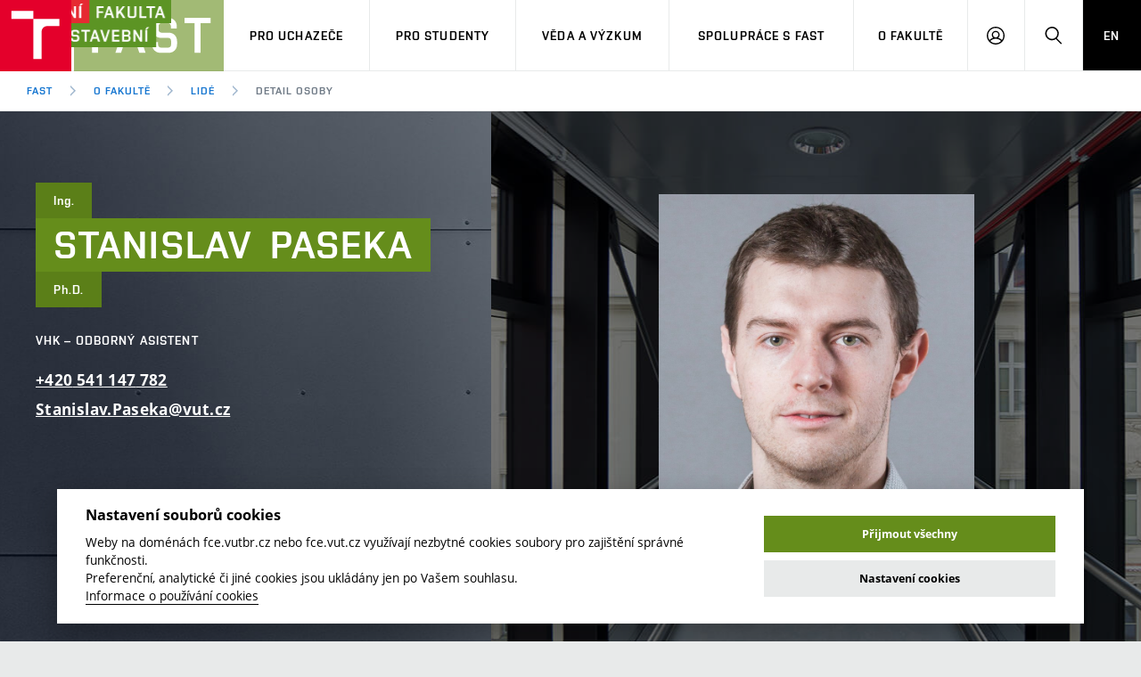

--- FILE ---
content_type: text/html; charset=utf-8
request_url: https://www.fce.vutbr.cz/o-fakulte/lide/stanislav-paseka-12393/
body_size: 30012
content:
<!doctype html>
<html class="no-js" data-n-head-ssr lang="cs" data-n-head="%7B%22lang%22:%7B%22ssr%22:%22cs%22%7D%7D">
  <head >
    <meta data-n-head="ssr" charset="utf-8"><meta data-n-head="ssr" name="viewport" content="width=device-width, initial-scale=1.0, minimum-scale=1.0, maximum-scale=1.0, user-scalable=0"><meta data-n-head="ssr" name="msapplication-config" content="/FAST/img/favicon/browserconfig.xml"><meta data-n-head="ssr" name="theme-color" content="#ffffff"><meta data-n-head="ssr" data-hid="t0" name="twitter:title" content="Ing. Stanislav Paseka, Ph.D. | Fakulta stavební VUT v Brně"><meta data-n-head="ssr" data-hid="t1" property="og:title" content="Ing. Stanislav Paseka, Ph.D. | Fakulta stavební VUT v Brně"><meta data-n-head="ssr" data-hid="n0" property="og:site_name" content="Fakulta stavební VUT v Brně"><meta data-n-head="ssr" data-hid="s1" name="twitter:card" content="summary"><meta data-n-head="ssr" data-hid="s2" property="og:type" content="website"><meta data-n-head="ssr" data-hid="u0" property="og:url" content="https://www.fce.vutbr.cz/o-fakulte/lide/stanislav-paseka-12393/"><title>Ing. Stanislav Paseka, Ph.D. | Fakulta stavební VUT v Brně</title><link data-n-head="ssr" rel="stylesheet" href="/VUT/css/style.css?v=fce" media="screen"><link data-n-head="ssr" rel="stylesheet" href="/VUT/css/print.css?v=fce" media="print"><link data-n-head="ssr" rel="icon" type="image/x-icon" href="/favicon.ico"><link data-n-head="ssr" rel="apple-touch-icon" sizes="180x180" href="/FAST/img/favicon/apple-touch-icon.png"><link data-n-head="ssr" rel="icon" type="image/png" sizes="32x32" href="/FAST/img/favicon/favicon-32x32.png"><link data-n-head="ssr" rel="icon" type="image/png" sizes="16x16" href="/FAST/img/favicon/favicon-16x16.png"><link data-n-head="ssr" rel="manifest" href="/FAST/img/favicon/manifest.json"><link data-n-head="ssr" rel="mask-icon" href="/FAST/img/favicon/safari-pinned-tab.svg" color="#e4002b"><link data-n-head="ssr" rel="shortcut icon" href="/FAST/img/favicon/favicon.ico"><link data-n-head="ssr" data-hid="u1" rel="canonical" href="https://www.fce.vutbr.cz/o-fakulte/lide/stanislav-paseka-12393/"><link data-n-head="ssr" data-hid="l-en" rel="alternate" hreflang="en" href="/en/faculty/people/stanislav-paseka-12393/"><script data-n-head="ssr" data-hid="fonts-check">if(/fontsLoaded=true/.test(document.cookie)){document.documentElement.className+=" fonts-loaded";}</script><script data-n-head="ssr" src="/VUT/js/modernizr.min.js"></script><link rel="preload" href="/_nuxt/ec2f414.js" as="script"><link rel="preload" href="/_nuxt/8761544.js" as="script"><link rel="preload" href="/_nuxt/50f5fc6.js" as="script"><link rel="preload" href="/_nuxt/52c9229.js" as="script"><link rel="preload" href="/_nuxt/aae4b8a.js" as="script"><link rel="preload" href="/_nuxt/ec08f28.js" as="script"><link rel="preload" href="/_nuxt/14c5f11.js" as="script"><link rel="preload" href="/_nuxt/1dcd6d9.js" as="script"><link rel="preload" href="/_nuxt/282aa13.js" as="script"><link rel="preload" href="/_nuxt/3c71b88.js" as="script"><link rel="preload" href="/_nuxt/13eb3fd.js" as="script"><link rel="preload" href="/_nuxt/27b2ef0.js" as="script"><link rel="preload" href="/_nuxt/3c07aa9.js" as="script"><link rel="preload" href="/_nuxt/e948af7.js" as="script"><link rel="preload" href="/_nuxt/c7698e3.js" as="script"><link rel="preload" href="/_nuxt/41ffe6f.js" as="script"><link rel="preload" href="/_nuxt/75c5106.js" as="script"><link rel="preload" href="/_nuxt/3e2abdb.js" as="script"><link rel="preload" href="/_nuxt/931675e.js" as="script"><link rel="preload" href="/_nuxt/2a6851d.js" as="script"><link rel="preload" href="/_nuxt/c1cbb21.js" as="script"><link rel="preload" href="/_nuxt/75295c4.js" as="script"><link rel="preload" href="/_nuxt/f063af9.js" as="script"><link rel="preload" href="/_nuxt/d93c37a.js" as="script"><link rel="preload" href="/_nuxt/2ea4431.js" as="script"><style data-vue-ssr-id="ee7bc38c:0 de78f640:0 709683a2:0">.fade-enter-active,.fade-leave-active,.nuxt-fading,.page-enter-active,.page-leave-active{transition:opacity .25s}.fade-enter,.fade-leave-to,.nuxt-fading-off,.page-enter,.page-leave-active{opacity:0}.blur-enter-active,.blur-leave-active{transition:all 1s}.blur-enter-active{z-index:1}.blur-enter,.blur-leave-to{filter:blur(10px);opacity:0}.blur-enter-to,.blur-leave{filter:blur(0);opacity:1}.height-enter-active,.height-leave-active{display:grid;grid-template-rows:0fr;transition:all 1s ease}.height-enter-active>*,.height-leave-active>*{overflow:hidden}.height-enter,.height-leave-to{opacity:0}.height-enter-to,.height-leave{grid-template-rows:1fr;opacity:1}
.no-bg{background:none!important}
.nuxt-progress{background-color:#000;height:2px;left:0;opacity:1;position:fixed;right:0;top:0;transition:width .1s,opacity .4s;width:0;z-index:999999}.nuxt-progress.nuxt-progress-notransition{transition:none}.nuxt-progress-failed{background-color:red}</style>
  </head>
  <body >
    <div data-server-rendered="true" id="__nuxt"><!----><div id="__layout"><div id="Extranet" data-fetch-key="Extranet:0"><div class="mother"><nav id="m-accessibility" role="navigation" class="m-accessibility"><p class="vhide">
        Přístupnostní navigace
    </p> <a title="Přejít k obsahu (Klávesová zkratka: Alt + 2)" accesskey="2" href="#main">
        Přejít k obsahu
    </a> <span class="hide">|</span> <a href="#m-main">Přejít k hlavnímu menu</a> <span class="hide">|</span> <a href="#f-search-trigger">Přejít k vyhledávání</a></nav> <header role="banner" class="header header--lg header--fast"><h1 class="header__logo"><a href="/" class="nuxt-link-active"><span class="print-hide icon-svg icon-svg--symbol"><svg xmlns:xlink="http://www.w3.org/1999/xlink" class="icon-svg__svg"><use xlink:href="/VUT/img/bg/icons-svg.svg?v=fce#icon-symbol" x="0" y="0" width="100%" height="100%"></use></svg></span> <span class="icon-svg icon-svg--sign-fast header__logo-sign print-hide"><svg xmlns:xlink="http://www.w3.org/1999/xlink" class="icon-svg__svg"><use xlink:href="/VUT/img/bg/icons-svg.svg?v=fce#icon-sign-fast" x="0" y="0" width="100%" height="100%"></use></svg></span> <span class="header__logo-main"><span class="print-hide icon-svg icon-svg--logo-fast--lg"><svg xmlns:xlink="http://www.w3.org/1999/xlink" class="icon-svg__svg"><use xlink:href="/VUT/img/bg/icons-svg.svg?v=fce#icon-logo-fast--lg" x="0" y="0" width="100%" height="100%"></use></svg></span> <span class="print-show icon-svg icon-svg--logo-fast"><svg xmlns:xlink="http://www.w3.org/1999/xlink" class="icon-svg__svg"><use xlink:href="/VUT/img/bg/icons-svg.svg?v=fce#icon-logo-fast" x="0" y="0" width="100%" height="100%"></use></svg></span></span> <span class="vhide">FAST VUT Brno</span></a></h1> <nav id="m-main" aria-label="Hlavní menu" role="navigation" class="m-main m-main--header m-main--header-lg header__menu"><a href="javascript:;" class="m-main__toggle"><span class="m-main__toggle-icon m-main__toggle-icon--open icon-svg icon-svg--menu"><svg xmlns:xlink="http://www.w3.org/1999/xlink" class="icon-svg__svg"><use xlink:href="/VUT/img/bg/icons-svg.svg?v=fce#icon-menu" x="0" y="0" width="100%" height="100%"></use></svg></span> <span class="m-main__toggle-icon m-main__toggle-icon--close icon-svg icon-svg--close--sm"><svg xmlns:xlink="http://www.w3.org/1999/xlink" class="icon-svg__svg"><use xlink:href="/VUT/img/bg/icons-svg.svg?v=fce#icon-close--sm" x="0" y="0" width="100%" height="100%"></use></svg></span> <span class="m-main__toggle-label">Menu</span></a> <ul class="m-main__list m-main__list--main"><li data-toggle class="m-main__item"><a href="javascript:;" class="m-main__link">Pro uchazeče</a> <a href="javascript:;" class="m-main__toggle-sub js-toggle"><span class="m-main__toggle-sub-icon icon-svg icon-svg--angle-d"><svg xmlns:xlink="http://www.w3.org/1999/xlink" class="icon-svg__svg"><use xlink:href="/VUT/img/bg/icons-svg.svg?v=fce#icon-angle-d" x="0" y="0" width="100%" height="100%"></use></svg></span> <span class="vhide">Submenu</span></a> <div data-toggleable class="m-main__submenu"><div class="m-sub"><div class="m-sub__col"><ul class="m-sub__list"><li class="m-sub__item"><a href="/pro-uchazece/" class="m-sub__link">
                                        Pojďte na FAST
                                    <!----></a></li><li class="m-sub__item"><a href="/pro-uchazece/nabidka-programu/bakalarske" class="m-sub__link">
                                        Nabídka programů
                                    <!----></a></li><li class="m-sub__item"><a href="/pro-uchazece/prijimacky" class="m-sub__link">
                                        Přijímačky
                                    <!----></a></li><li class="m-sub__item"><a href="/pro-uchazece/zapisy/" class="m-sub__link">
                                        Zápisy
                                    <!----></a></li><li class="m-sub__item"><a href="https://www.skas.fce.vutbr.cz/ambasadori/" class="m-sub__link link-ext">
                                        Ambasadoři pro prváky
                                    <span class="vhide"> (externí odkaz)</span></a></li><li class="m-sub__item"><a href="/pro-uchazece/celozivotni-vzdelavani/dlouhodobe-kurzy" class="m-sub__link">
                                        Studium MSc.
                                    <!----></a></li><li class="m-sub__item"><a href="/pro-uchazece/pripravne-kurzy" class="m-sub__link">
                                        Přípravné kurzy
                                    <!----></a></li><li class="m-sub__item"><a href="/pro-uchazece/den-otevrenych-dveri" class="m-sub__link">
                                        Den otevřených dveří
                                    <!----></a></li><li class="m-sub__item"><a href="/pro-uchazece/celozivotni-vzdelavani/" class="m-sub__link">
                                        Celoživotní vzdělávání
                                    <!----></a></li><li class="m-sub__item"><a href="/pro-uchazece/kontakt" class="m-sub__link">
                                        Kontakt
                                    <!----></a></li><li class="m-sub__item"><a href="https://www.vut.cz/studuj/udaje" class="m-sub__link link-ext">
                                        Informace o zpracování osobních údajů
                                    <span class="vhide"> (externí odkaz)</span></a></li></ul> <p><a href="https://www.vut.cz/eprihlaska/" class="btn btn--sm link-ext"><span class="btn__text">E-přihláška</span><!----></a></p></div> </div></div></li><li data-toggle class="m-main__item"><a href="javascript:;" class="m-main__link">Pro studenty</a> <a href="javascript:;" class="m-main__toggle-sub js-toggle"><span class="m-main__toggle-sub-icon icon-svg icon-svg--angle-d"><svg xmlns:xlink="http://www.w3.org/1999/xlink" class="icon-svg__svg"><use xlink:href="/VUT/img/bg/icons-svg.svg?v=fce#icon-angle-d" x="0" y="0" width="100%" height="100%"></use></svg></span> <span class="vhide">Submenu</span></a> <div data-toggleable class="m-main__submenu m-main__submenu--lg"><div class="m-sub"><div class="m-sub__col"><ul class="m-sub__list"><li class="m-sub__item"><a href="/pro-studenty/casovy-plan-studia" class="m-sub__link">
                                        Časový plán studia
                                    <!----></a></li><li class="m-sub__item"><a href="/pro-studenty/studijni-programy/" class="m-sub__link">
                                        Studijní programy
                                    <!----></a></li><li class="m-sub__item"><a href="/pro-studenty/predmety/" class="m-sub__link">
                                        Předměty
                                    <!----></a></li><li class="m-sub__item"><a href="/pro-studenty/faq" class="m-sub__link">
                                        FAQ
                                    <!----></a></li><li class="m-sub__item"><a href="https://prirucka.vut.cz/category/fast/" class="m-sub__link link-ext">
                                        Příručka prváka
                                    <span class="vhide"> (externí odkaz)</span></a></li><li class="m-sub__item"><a href="/pro-studenty/studium-prace-zahranici/" class="m-sub__link">
                                        Studium a práce v zahraničí
                                    <!----></a></li><li class="m-sub__item"><a href="/pro-studenty/studentske-spolky" class="m-sub__link">
                                        Studentské spolky
                                    <!----></a></li><li class="m-sub__item"><a href="/pro-studenty/pracovni-nabidky/" class="m-sub__link">
                                        Pracovní nabídky
                                    <!----></a></li><li class="m-sub__item"><a href="http://www.skas.fce.vutbr.cz/blog/" class="m-sub__link link-ext">
                                        Časopis Fasťák
                                    <span class="vhide"> (externí odkaz)</span></a></li><li class="m-sub__item"><a href="/pro-studenty/stipendia/" class="m-sub__link">
                                        Stipendia
                                    <!----></a></li><li class="m-sub__item"><a href="/pro-studenty/smernice-a-predpisy/" class="m-sub__link">
                                        Směrnice a předpisy
                                    <!----></a></li><li class="m-sub__item"><a href="/pro-studenty/slovnik" class="m-sub__link">
                                        Stavební slovník
                                    <!----></a></li><li class="m-sub__item"><a href="/pro-studenty/kontakt" class="m-sub__link">
                                        Kontakt
                                    <!----></a></li><li class="m-sub__item"><a href="https://www.vut.cz/studenti/zav-prace?action=search&amp;data%5Bfid%5D=3" class="m-sub__link link-ext">
                                        Závěrečné práce
                                    <span class="vhide"> (externí odkaz)</span></a></li><li class="m-sub__item"><a href="http://library.fce.vutbr.cz/" class="m-sub__link link-ext">
                                        Knihovnické informační centrum
                                    <span class="vhide"> (externí odkaz)</span></a></li><li class="m-sub__item"><a href="https://intranet.study.fce.vutbr.cz/studium/materialy/opory.asp" class="m-sub__link link-ext">
                                        Studijní opory
                                    <span class="vhide"> (externí odkaz)</span></a></li><li class="m-sub__item"><a href="https://www.vut.cz/studenti/osobni-udaje" class="m-sub__link link-ext">
                                        Informace o zpracování osobních údajů
                                    <span class="vhide"> (externí odkaz)</span></a></li></ul> </div> <div class="m-sub__col m-sub__col--highlighted"><div class="m-highlights"><h2 class="m-highlights__title">
            Úřední hodiny Studijního a informačního oddělení
        </h2> <div data-fetch-key="0"><ul class="m-highlights__list"><li class="m-highlights__item"><span class="m-highlights__tag tag tag--outline tag--xxs">pondělí</span> <!----> <br><span class="m-highlights__title"><time>13:00</time> – <time>15:00</time></span></li><li class="m-highlights__item"><span class="m-highlights__tag tag tag--outline tag--xxs">středa</span> <br><span class="m-highlights__title"><time>9:00</time> – <time>12:00</time></span> <!----></li><li class="m-highlights__item"><span class="m-highlights__tag tag tag--outline tag--xxs">čtvrtek</span> <br><span class="m-highlights__title"><time>9:00</time> – <time>12:00</time></span> <!----></li></ul></div> <p><a href="/pro-studenty/kontakt" class="btn btn--secondary btn--xs btn--outline"><span class="btn__text">Více o studijním oddělení</span></a></p></div></div><div data-fetch-key="1" class="m-sub__col m-sub__col--highlighted"><div class="m-highlights"><h2 class="m-highlights__title">
            Nepropásněte
        </h2> <div><ul class="m-highlights__list"><li class="m-highlights__item"><time datetime="2026-01-22" class="m-highlights__tag tag tag--outline tag--xxs">22. ledna 2026</time> <h3 class="m-highlights__title"><a href="/o-fakulte/akce/pozvanka-na-seminar-ustavu-stavebni-mechaniky-8307" class="m-highlights__link"><span>Pozvánka na seminář Ústavu stavební mechaniky</span><!----></a></h3></li><li class="m-highlights__item"><time datetime="2026-02-05" class="m-highlights__tag tag tag--outline tag--xxs">5. února 2026</time> <h3 class="m-highlights__title"><a href="/o-fakulte/akce/5-unora-2026-28-rocnik-konference-druzicove-metody-v-teorii-a-praxi-8312" class="m-highlights__link"><span>5. února 2026 – 28. ročník konference Družicové metody v teorii a praxi</span><!----></a></h3></li></ul> <p><a href="/o-fakulte/akce" class="btn btn--secondary btn--xs btn--outline"><span class="btn__text">Kalendář akcí</span></a></p></div></div></div></div></div></li><li data-toggle class="m-main__item"><a href="javascript:;" class="m-main__link">Věda a výzkum</a> <a href="javascript:;" class="m-main__toggle-sub js-toggle"><span class="m-main__toggle-sub-icon icon-svg icon-svg--angle-d"><svg xmlns:xlink="http://www.w3.org/1999/xlink" class="icon-svg__svg"><use xlink:href="/VUT/img/bg/icons-svg.svg?v=fce#icon-angle-d" x="0" y="0" width="100%" height="100%"></use></svg></span> <span class="vhide">Submenu</span></a> <div data-toggleable class="m-main__submenu"><div class="m-sub"><div class="m-sub__col"><ul class="m-sub__list"><li class="m-sub__item"><a href="/veda-a-vyzkum/uspechy" class="m-sub__link">
                                        Úspěchy
                                    <!----></a></li><li class="m-sub__item"><a href="/veda-a-vyzkum/licence" class="m-sub__link">
                                        Licence a patenty
                                    <!----></a></li><li class="m-sub__item"><a href="/veda-a-vyzkum/centra-vyzkumu" class="m-sub__link">
                                        Centra výzkumu
                                    <!----></a></li><li class="m-sub__item"><a href="/veda-a-vyzkum/oblasti-vyzkumu" class="m-sub__link">
                                        Oblasti výzkumu
                                    <!----></a></li><li class="m-sub__item"><a href="/veda-a-vyzkum/projekty" class="m-sub__link">
                                        Projekty
                                    <!----></a></li><li class="m-sub__item"><a href="/veda-a-vyzkum/projekty-esif/" class="m-sub__link">
                                        Projekty ESIF
                                    <!----></a></li><li class="m-sub__item"><a href="/veda-a-vyzkum/vysledky" class="m-sub__link">
                                        Výsledky
                                    <!----></a></li></ul> </div> </div></div></li><li data-toggle class="m-main__item"><a href="javascript:;" class="m-main__link">Spolupráce s FAST</a> <a href="javascript:;" class="m-main__toggle-sub js-toggle"><span class="m-main__toggle-sub-icon icon-svg icon-svg--angle-d"><svg xmlns:xlink="http://www.w3.org/1999/xlink" class="icon-svg__svg"><use xlink:href="/VUT/img/bg/icons-svg.svg?v=fce#icon-angle-d" x="0" y="0" width="100%" height="100%"></use></svg></span> <span class="vhide">Submenu</span></a> <div data-toggleable class="m-main__submenu"><div class="m-sub"><div class="m-sub__col"><ul class="m-sub__list"><li class="m-sub__item"><a href="/spoluprace-s-fast" class="m-sub__link">
                                        Firemní spolupráce
                                    <!----></a></li><li class="m-sub__item"><a href="/spoluprace-s-fast/zahranicni-spoluprace/" class="m-sub__link">
                                        Zahraniční spolupráce
                                    <!----></a></li><li class="m-sub__item"><a href="/spoluprace-s-fast/spoluprace-se-skolami/dektalent" class="m-sub__link">
                                        Spolupráce se školami
                                    <!----></a></li><li class="m-sub__item"><a href="/spoluprace-s-fast/sluzby-fakulty" class="m-sub__link">
                                        Služby fakulty
                                    <!----></a></li><li class="m-sub__item"><a href="/spoluprace-s-fast/absolventi" class="m-sub__link">
                                        Absolventi
                                    <!----></a></li></ul> </div> </div></div></li><li data-toggle class="m-main__item"><a href="javascript:;" class="m-main__link">O fakultě</a> <a href="javascript:;" class="m-main__toggle-sub js-toggle"><span class="m-main__toggle-sub-icon icon-svg icon-svg--angle-d"><svg xmlns:xlink="http://www.w3.org/1999/xlink" class="icon-svg__svg"><use xlink:href="/VUT/img/bg/icons-svg.svg?v=fce#icon-angle-d" x="0" y="0" width="100%" height="100%"></use></svg></span> <span class="vhide">Submenu</span></a> <div data-toggleable class="m-main__submenu m-main__submenu--lg"><div class="m-sub"><div class="m-sub__col"><ul class="m-sub__list"><li class="m-sub__item"><a href="/o-fakulte/plany-budov/" class="m-sub__link">
                                        Plány budov
                                    <!----></a></li><li class="m-sub__item"><a href="/o-fakulte/organizacni-struktura/" class="m-sub__link">
                                        Organizační struktura
                                    <!----></a></li><li class="m-sub__item"><a href="/o-fakulte/lide/" class="m-sub__link nuxt-link-active">
                                        Lidé
                                    <!----></a></li><li class="m-sub__item"><a href="/o-fakulte/informacni-tabule/" class="m-sub__link">
                                        Informační tabule
                                    <!----></a></li><li class="m-sub__item"><a href="/o-fakulte/pro-media" class="m-sub__link">
                                        Pro média
                                    <!----></a></li><li class="m-sub__item"><a href="https://foo.fce.vutbr.cz/" class="m-sub__link link-ext">
                                        Fakultní odborová organizace
                                    <span class="vhide"> (externí odkaz)</span></a></li><li class="m-sub__item"><a href="/o-fakulte/soucasnost" class="m-sub__link">
                                        Současnost
                                    <!----></a></li><li class="m-sub__item"><a href="/o-fakulte/historie" class="m-sub__link">
                                        Historie
                                    <!----></a></li><li class="m-sub__item"><a href="/o-fakulte/socialni-bezpeci" class="m-sub__link">
                                        Sociální bezpečí
                                    <!----></a></li><li class="m-sub__item"><a href="/o-fakulte/kontakt/" class="m-sub__link">
                                        Kontakt
                                    <!----></a></li></ul> </div> <div data-fetch-key="2" class="m-sub__col m-sub__col--highlighted"><div class="m-highlights"><h2 class="m-highlights__title">
            Aktuality
        </h2> <div><ul class="m-highlights__list"><li class="m-highlights__item"><h3 class="m-highlights__title"><a href="https://www.himalajskypatron.cz/projekty-podpory-skol/jugar-2026-stavba-detskeho-hriste" target="_blank" class="m-highlights__link link-ext"><span>Pojeď jako dobrovoník stavět dětské hřiště do Nepálu!</span><!----></a></h3></li><li class="m-highlights__item"><h3 class="m-highlights__title"><a href="/o-fakulte/aktuality/dny-otevrenych-dveri-na-fast-vut-opet-navstivilo-rekordni-mnozstvi-zajemcu-o-studium-8314" class="m-highlights__link"><span>Dny otevřených dveří na FAST VUT opět navštívilo rekordní množství zájemců o studium</span><!----></a></h3></li></ul> <p><a href="/o-fakulte/aktuality" class="btn btn--secondary btn--xs btn--outline"><span class="btn__text">Více aktualit</span></a></p></div></div></div><div data-fetch-key="3" class="m-sub__col m-sub__col--highlighted"><div class="m-highlights"><h2 class="m-highlights__title">
            Nenechte si ujít
        </h2> <div><ul class="m-highlights__list"><li class="m-highlights__item"><time datetime="2026-01-22" class="m-highlights__tag tag tag--outline tag--xxs">22. ledna 2026</time> <h3 class="m-highlights__title"><a href="/o-fakulte/akce/22-1-2026-zemske-kolo-studentske-souteze-dektalent-2026-8303" class="m-highlights__link"><span>22. 1 . 2026 – Zemské kolo studentské soutěže DEKtalent 2026</span><!----></a></h3></li><li class="m-highlights__item"><time datetime="2026-01-22" class="m-highlights__tag tag tag--outline tag--xxs">22. ledna 2026</time> <h3 class="m-highlights__title"><a href="/o-fakulte/akce/pozvanka-na-seminar-ustavu-stavebni-mechaniky-8307" class="m-highlights__link"><span>Pozvánka na seminář Ústavu stavební mechaniky</span><!----></a></h3></li></ul> <p><a href="/o-fakulte/akce" class="btn btn--secondary btn--xs btn--outline"><span class="btn__text">Kalendář akcí</span></a></p></div></div></div></div></div></li> <li class="m-main__item hide--d"><a href="/en/faculty/people/stanislav-paseka-12393/" class="m-main__link m-main__link--lang">
                    EN
                </a></li></ul> <ul class="m-main__list m-main__list--side"><li class="m-main__item"><a href="javascript:;" class="m-main__link m-main__link--icon js-user-menu"><span class="m-main__icon icon-svg icon-svg--user"><svg xmlns:xlink="http://www.w3.org/1999/xlink" class="icon-svg__svg"><use xlink:href="/VUT/img/bg/icons-svg.svg?v=fce#icon-user" x="0" y="0" width="100%" height="100%"></use></svg></span> <span class="vhide">Přihlásit se</span></a> <div class="m-main__submenu m-main__submenu--m"><div class="m-sub"><div class="m-sub__col"><h2 class="h4">
                                Přihlásit se
                            </h2> <ul class="m-sub__list"><li class="m-sub__item"><a href="https://intranet.study.fce.vutbr.cz/" class="m-sub__link link-ext">
                                        Studentský intranet
                                    <span class="vhide"> (externí odkaz)</span></a></li><li class="m-sub__item"><a href="https://lms.fce.vutbr.cz/" class="m-sub__link link-ext">
                                        Fakultní Moodle
                                    <span class="vhide"> (externí odkaz)</span></a></li><li class="m-sub__item"><a href="https://www.vut.cz/login/intra" class="m-sub__link link-ext">
                                        VUT intraportál
                                    <span class="vhide"> (externí odkaz)</span></a></li><li class="m-sub__item"><a href="https://outlook.office.com/owa/?realm=vutbr.cz" class="m-sub__link link-ext">
                                        VUT mail na Office 365
                                    <span class="vhide"> (externí odkaz)</span></a></li><li class="m-sub__item"><a href="http://mail.apps.vutbr.cz/" class="m-sub__link link-ext">
                                        VUT mail na Google
                                    <span class="vhide"> (externí odkaz)</span></a></li><li class="m-sub__item"><a href="https://intranet.fce.vutbr.cz/" class="m-sub__link link-ext">
                                        Zaměstnanecký intranet
                                    <span class="vhide"> (externí odkaz)</span></a></li></ul></div></div></div></li> <li class="m-main__item"><a id="f-search-trigger" href="javascript:;" class="m-main__link m-main__link--icon"><span class="m-main__icon icon-svg icon-svg--search"><svg xmlns:xlink="http://www.w3.org/1999/xlink" class="icon-svg__svg"><use xlink:href="/VUT/img/bg/icons-svg.svg?v=fce#icon-search" x="0" y="0" width="100%" height="100%"></use></svg></span> <span class="vhide">Hledat</span></a></li> <li class="m-main__item hide--m hide--t"><a href="/en/faculty/people/stanislav-paseka-12393/" class="m-main__link m-main__link--lang">
                        EN
                    </a></li></ul></nav> <div class="header__search"><form id="f-search" role="search" class="f-search f-search--lg"><p class="inp inp--group inp--group--m mb0"><label for="f-search__search" class="vhide">Vyhledávání</label> <span class="inp__fix inp__fix--btn-icon"><input id="f-search__search" type="text" name="f-search__search" placeholder="Hledat" value="" class="inp__text inp__text--lg inp__text--flat"> <button type="submit" class="btn btn--lg btn--icon-only btn--blank inp__btn-icon"><span class="btn__text"><span class="vhide">Vyhledat</span> <span class="btn__icon icon-svg icon-svg--search"><svg xmlns:xlink="http://www.w3.org/1999/xlink" class="icon-svg__svg"><use xlink:href="/VUT/img/bg/icons-svg.svg?v=fce#icon-search" x="0" y="0" width="100%" height="100%"></use></svg></span></span></button></span> <span class="inp__btn"><a href="javascript:;" class="btn btn--lg btn--secondary btn--icon-only"><span class="btn__text"><span class="vhide">Zavřít</span> <span class="btn__icon icon-svg icon-svg--close"><svg xmlns:xlink="http://www.w3.org/1999/xlink" class="icon-svg__svg"><use xlink:href="/VUT/img/bg/icons-svg.svg?v=fce#icon-close" x="0" y="0" width="100%" height="100%"></use></svg></span></span></a></span></p></form></div> <nav id="m-breadcrumb" aria-label="Drobečková navigace" role="navigation" class="m-breadcrumb header__breadcrumb"><a href="javascript:;" class="m-breadcrumb__nav m-breadcrumb__nav--prev"><span class="m-breadcrumb__nav-icon icon-svg icon-svg--angle-l"><svg xmlns:xlink="http://www.w3.org/1999/xlink" class="icon-svg__svg"><use xlink:href="/VUT/img/bg/icons-svg.svg?v=fce#icon-angle-l" x="0" y="0" width="100%" height="100%"></use></svg></span></a> <div class="m-breadcrumb__wrap"><ol class="m-breadcrumb__list"><li class="m-breadcrumb__item"><!----> <a href="/" class="m-breadcrumb__link nuxt-link-active">
                    FAST
                </a></li><li class="m-breadcrumb__item"><span class="m-breadcrumb__separator icon-svg icon-svg--angle-r"><svg xmlns:xlink="http://www.w3.org/1999/xlink" class="icon-svg__svg"><use xlink:href="/VUT/img/bg/icons-svg.svg?v=fce#icon-angle-r" x="0" y="0" width="100%" height="100%"></use></svg></span> <a href="/o-fakulte" class="m-breadcrumb__link nuxt-link-active">
                    O fakultě
                </a></li><li class="m-breadcrumb__item"><span class="m-breadcrumb__separator icon-svg icon-svg--angle-r"><svg xmlns:xlink="http://www.w3.org/1999/xlink" class="icon-svg__svg"><use xlink:href="/VUT/img/bg/icons-svg.svg?v=fce#icon-angle-r" x="0" y="0" width="100%" height="100%"></use></svg></span> <a href="/o-fakulte/lide" class="m-breadcrumb__link nuxt-link-active">
                    Lidé
                </a></li><li class="m-breadcrumb__item"><span class="m-breadcrumb__separator icon-svg icon-svg--angle-r"><svg xmlns:xlink="http://www.w3.org/1999/xlink" class="icon-svg__svg"><use xlink:href="/VUT/img/bg/icons-svg.svg?v=fce#icon-angle-r" x="0" y="0" width="100%" height="100%"></use></svg></span> <span aria-current="page" class="m-breadcrumb__link">
                    Detail osoby
                </span></li></ol></div> <a href="javascript:;" class="m-breadcrumb__nav m-breadcrumb__nav--next"><span class="m-breadcrumb__nav-icon icon-svg icon-svg--angle-r"><svg xmlns:xlink="http://www.w3.org/1999/xlink" class="icon-svg__svg"><use xlink:href="/VUT/img/bg/icons-svg.svg?v=fce#icon-angle-r" x="0" y="0" width="100%" height="100%"></use></svg></span></a></nav></header> <main id="main" role="main" data-fetch-key="4" class="main"><div><div class="b-profile"><div class="b-profile__head"><div class="b-profile__info holder holder--lg"><div class="b-profile__title"><p class="title title--xs title--fast-darken"><span class="title__item">Ing. </span><!----></p> <h1 class="title title--fast"><span class="title__item">Stanislav </span><span class="title__item">Paseka </span><!----></h1> <p class="title title--xs title--fast-darken"><span class="title__item">Ph.D. </span><!----></p></div> <p class="b-profile__position font-secondary"><span>VHK – odborný asistent<br></span></p> <p class="b-profile__contact"><a href="tel:+420541147782"><!----> <span>+420</span><span> 541</span><span> 147</span><span> 782</span></a><br> <a href="mailto:Stanislav.Paseka@vut.cz" class="text-overflow"><!----> Stanislav.Paseka@vut.cz</a></p></div> <div class="b-profile__img holder holder--lg b-profile__img--inner" style="background-image:url('/VUT/img/bg/fakulty/fast_profile_bg.jpg');"><!----></div></div> <div class="b-profile__nav"><nav role="navigation" class="m-main m-main--sub m-main--bd m-main--fast"><div class="m-main__wrap"><ul role="tablist" class="m-main__list"><li class="m-main__item"><a href="/o-fakulte/lide/stanislav-paseka-12393/" aria-current="page" aria-selected="true" class="nuxt-link-exact-active nuxt-link-active m-main__link m-main__link--sm">
                    Kontakt
                <!----></a></li><li class="m-main__item"><a href="/o-fakulte/lide/stanislav-paseka-12393/vyuka" class="m-main__link m-main__link--sm">
                    Výuka
                <!----></a></li><li class="m-main__item"><a href="/o-fakulte/lide/stanislav-paseka-12393/projekty" class="m-main__link m-main__link--sm">
                    Projekty
                <!----></a></li><li class="m-main__item"><a href="/o-fakulte/lide/stanislav-paseka-12393/publikace" class="m-main__link m-main__link--sm">
                    Publikace
                <!----></a></li><li class="m-main__item"><a href="/o-fakulte/lide/stanislav-paseka-12393/tvurci-aktivity" class="m-main__link m-main__link--sm">
                    Tvůrčí aktivity
                <!----></a></li></ul></div></nav></div> <div class="b-profile__body"><div class="grid grid--bd"><div class="grid__cell size--t-5-12 size--4-12 holder holder--lg b-profile__content"><h2 class="h1 text-uppercase">
            Kontakt
        </h2> <table class="table-meta"><tbody><tr><th>Osobní číslo VUT</th> <td>136010</td></tr> <tr><th>Fakultní účet</th> <td>paseka.s</td></tr></tbody></table></div> <div class="grid__cell size--t-7-12 size--8-12 holder holder--lg b-profile__content"> <div><a href="/o-fakulte/organizacni-struktura/ustav-vodniho-hospodarstvi-krajiny-71/" class="color-secondary h3">
            Ústav vodního hospodářství krajiny
        <!----></a> <p class="fz-lg font-secondary"><span class="color-gray"><span>vědecký tajemník / </span>odborný asistent
                <!----></span></p></div> <table class="table-blank"><colgroup><col style="width:15%;"> <col style="width:85%;"></colgroup> <tbody><tr><th>E-mail</th> <td><a href="mailto:Stanislav.Paseka@vut.cz" class="color-secondary text-overflow"><!----> Stanislav.Paseka@vut.cz</a><br> <!----> <!----></td></tr> <tr><th>Telefon</th> <td><a href="tel:+420541147782" class="color-secondary"><!----> <span>+420</span><span> 541</span><span> 147</span><span> 782</span></a><br> <!----></td></tr> <tr><th>Místnost</th> <td><span><!----> <span><a href="/o-fakulte/plany-budov/Z463" class="text-overflow color-secondary"><!----> Z463</a></span> Žižkova 17, 602 00 Brno
                    </span></td></tr> <tr><th>Web</th> <td><a href="http://pasis.webnode.cz/" target="_blank" class="color-secondary link-ext">http://pasis.webnode.cz/ <span class="vhide"> (externí odkaz)</span></a></td></tr></tbody></table></div></div></div></div></div></main> <div class="responsibility holder holder--lg border-t">
        Odpovědnost:
        <a href="/o-fakulte/organizacni-struktura/centrum-informacnich-technologii-80/" class="responsibility__link">
            CIT
        </a> <span> / </span> <a href="/o-fakulte/lide/miroslav-mensik-10454/" class="responsibility__link">
            Ing. Miroslav Menšík, Ph.D.
        </a></div> <footer role="contentinfo" class="footer"><div class="footer__group pt0--m pb0--m pt40--t pt55 pb40 holder holder--lg"><div class="grid"><div data-toggle class="grid__cell size--t-4-12 size--2-12 mb40--t"><h2 class="footer__title js-toggle">
                    Pro uchazeče
                    <span class="footer__title-icon icon-svg icon-svg--angle-d"><svg xmlns:xlink="http://www.w3.org/1999/xlink" class="icon-svg__svg"><use xlink:href="/VUT/img/bg/icons-svg.svg?v=fce#icon-angle-d" x="0" y="0" width="100%" height="100%"></use></svg></span></h2> <div data-toggleable class="footer__more"><ul class="footer__list"><li class="footer__item"><a href="/pro-uchazece/" class="footer__link">
                                Pojďte na FAST
                            <!----></a></li><li class="footer__item"><a href="/pro-uchazece/nabidka-programu/bakalarske" class="footer__link">
                                Nabídka programů
                            <!----></a></li><li class="footer__item"><a href="/pro-uchazece/prijimacky" class="footer__link">
                                Přijímačky
                            <!----></a></li><li class="footer__item"><a href="/pro-uchazece/zapisy/" class="footer__link">
                                Zápisy
                            <!----></a></li><li class="footer__item"><a href="https://www.skas.fce.vutbr.cz/ambasadori/" class="footer__link link-ext">
                                Ambasadoři pro prváky
                            <span class="vhide"> (externí odkaz)</span></a></li><li class="footer__item"><a href="/pro-uchazece/celozivotni-vzdelavani/dlouhodobe-kurzy" class="footer__link">
                                Studium MSc.
                            <!----></a></li><li class="footer__item"><a href="/pro-uchazece/pripravne-kurzy" class="footer__link">
                                Přípravné kurzy
                            <!----></a></li><li class="footer__item"><a href="/pro-uchazece/den-otevrenych-dveri" class="footer__link">
                                Den otevřených dveří
                            <!----></a></li><li class="footer__item"><a href="/pro-uchazece/celozivotni-vzdelavani/" class="footer__link">
                                Celoživotní vzdělávání
                            <!----></a></li><li class="footer__item"><a href="/pro-uchazece/kontakt" class="footer__link">
                                Kontakt
                            <!----></a></li><li class="footer__item"><a href="https://www.vut.cz/studuj/udaje" class="footer__link link-ext">
                                Informace o zpracování osobních údajů
                            <span class="vhide"> (externí odkaz)</span></a></li><li class="footer__item"><a href="https://www.vut.cz/eprihlaska/" class="footer__link link-ext">
                                E-přihláška
                            <span class="vhide"> (externí odkaz)</span></a></li></ul></div></div><div data-toggle class="grid__cell size--t-4-12 size--2-12 mb40--t"><h2 class="footer__title js-toggle">
                    Pro studenty
                    <span class="footer__title-icon icon-svg icon-svg--angle-d"><svg xmlns:xlink="http://www.w3.org/1999/xlink" class="icon-svg__svg"><use xlink:href="/VUT/img/bg/icons-svg.svg?v=fce#icon-angle-d" x="0" y="0" width="100%" height="100%"></use></svg></span></h2> <div data-toggleable class="footer__more"><ul class="footer__list"><li class="footer__item"><a href="/pro-studenty/casovy-plan-studia" class="footer__link">
                                Časový plán studia
                            <!----></a></li><li class="footer__item"><a href="/pro-studenty/studijni-programy/" class="footer__link">
                                Studijní programy
                            <!----></a></li><li class="footer__item"><a href="/pro-studenty/predmety/" class="footer__link">
                                Předměty
                            <!----></a></li><li class="footer__item"><a href="/pro-studenty/faq" class="footer__link">
                                FAQ
                            <!----></a></li><li class="footer__item"><a href="https://prirucka.vut.cz/category/fast/" class="footer__link link-ext">
                                Příručka prváka
                            <span class="vhide"> (externí odkaz)</span></a></li><li class="footer__item"><a href="/pro-studenty/studium-prace-zahranici/" class="footer__link">
                                Studium a práce v zahraničí
                            <!----></a></li><li class="footer__item"><a href="/pro-studenty/studentske-spolky" class="footer__link">
                                Studentské spolky
                            <!----></a></li><li class="footer__item"><a href="/pro-studenty/pracovni-nabidky/" class="footer__link">
                                Pracovní nabídky
                            <!----></a></li><li class="footer__item"><a href="http://www.skas.fce.vutbr.cz/blog/" class="footer__link link-ext">
                                Časopis Fasťák
                            <span class="vhide"> (externí odkaz)</span></a></li><li class="footer__item"><a href="/pro-studenty/stipendia/" class="footer__link">
                                Stipendia
                            <!----></a></li><li class="footer__item"><a href="/pro-studenty/smernice-a-predpisy/" class="footer__link">
                                Směrnice a předpisy
                            <!----></a></li><li class="footer__item"><a href="/pro-studenty/slovnik" class="footer__link">
                                Stavební slovník
                            <!----></a></li><li class="footer__item"><a href="/pro-studenty/kontakt" class="footer__link">
                                Kontakt
                            <!----></a></li><li class="footer__item"><a href="https://www.vut.cz/studenti/zav-prace?action=search&amp;data%5Bfid%5D=3" class="footer__link link-ext">
                                Závěrečné práce
                            <span class="vhide"> (externí odkaz)</span></a></li><li class="footer__item"><a href="http://library.fce.vutbr.cz/" class="footer__link link-ext">
                                Knihovnické informační centrum
                            <span class="vhide"> (externí odkaz)</span></a></li><li class="footer__item"><a href="https://intranet.study.fce.vutbr.cz/studium/materialy/opory.asp" class="footer__link link-ext">
                                Studijní opory
                            <span class="vhide"> (externí odkaz)</span></a></li><li class="footer__item"><a href="https://www.vut.cz/studenti/osobni-udaje" class="footer__link link-ext">
                                Informace o zpracování osobních údajů
                            <span class="vhide"> (externí odkaz)</span></a></li></ul></div></div><div data-toggle class="grid__cell size--t-4-12 size--2-12 mb40--t"><h2 class="footer__title js-toggle">
                    Věda a výzkum
                    <span class="footer__title-icon icon-svg icon-svg--angle-d"><svg xmlns:xlink="http://www.w3.org/1999/xlink" class="icon-svg__svg"><use xlink:href="/VUT/img/bg/icons-svg.svg?v=fce#icon-angle-d" x="0" y="0" width="100%" height="100%"></use></svg></span></h2> <div data-toggleable class="footer__more"><ul class="footer__list"><li class="footer__item"><a href="/veda-a-vyzkum/uspechy" class="footer__link">
                                Úspěchy
                            <!----></a></li><li class="footer__item"><a href="/veda-a-vyzkum/licence" class="footer__link">
                                Licence a patenty
                            <!----></a></li><li class="footer__item"><a href="/veda-a-vyzkum/centra-vyzkumu" class="footer__link">
                                Centra výzkumu
                            <!----></a></li><li class="footer__item"><a href="/veda-a-vyzkum/oblasti-vyzkumu" class="footer__link">
                                Oblasti výzkumu
                            <!----></a></li><li class="footer__item"><a href="/veda-a-vyzkum/projekty" class="footer__link">
                                Projekty
                            <!----></a></li><li class="footer__item"><a href="/veda-a-vyzkum/projekty-esif/" class="footer__link">
                                Projekty ESIF
                            <!----></a></li><li class="footer__item"><a href="/veda-a-vyzkum/vysledky" class="footer__link">
                                Výsledky
                            <!----></a></li></ul></div></div><div data-toggle class="grid__cell size--t-4-12 size--2-12 mb40--t"><h2 class="footer__title js-toggle">
                    Spolupráce s FAST
                    <span class="footer__title-icon icon-svg icon-svg--angle-d"><svg xmlns:xlink="http://www.w3.org/1999/xlink" class="icon-svg__svg"><use xlink:href="/VUT/img/bg/icons-svg.svg?v=fce#icon-angle-d" x="0" y="0" width="100%" height="100%"></use></svg></span></h2> <div data-toggleable class="footer__more"><ul class="footer__list"><li class="footer__item"><a href="/spoluprace-s-fast" class="footer__link">
                                Firemní spolupráce
                            <!----></a></li><li class="footer__item"><a href="/spoluprace-s-fast/zahranicni-spoluprace/" class="footer__link">
                                Zahraniční spolupráce
                            <!----></a></li><li class="footer__item"><a href="/spoluprace-s-fast/spoluprace-se-skolami/dektalent" class="footer__link">
                                Spolupráce se školami
                            <!----></a></li><li class="footer__item"><a href="/spoluprace-s-fast/sluzby-fakulty" class="footer__link">
                                Služby fakulty
                            <!----></a></li><li class="footer__item"><a href="/spoluprace-s-fast/absolventi" class="footer__link">
                                Absolventi
                            <!----></a></li></ul></div></div><div data-toggle class="grid__cell size--t-4-12 size--2-12 mb40--t"><h2 class="footer__title js-toggle">
                    O fakultě
                    <span class="footer__title-icon icon-svg icon-svg--angle-d"><svg xmlns:xlink="http://www.w3.org/1999/xlink" class="icon-svg__svg"><use xlink:href="/VUT/img/bg/icons-svg.svg?v=fce#icon-angle-d" x="0" y="0" width="100%" height="100%"></use></svg></span></h2> <div data-toggleable class="footer__more"><ul class="footer__list"><li class="footer__item"><a href="/o-fakulte/plany-budov/" class="footer__link">
                                Plány budov
                            <!----></a></li><li class="footer__item"><a href="/o-fakulte/organizacni-struktura/" class="footer__link">
                                Organizační struktura
                            <!----></a></li><li class="footer__item"><a href="/o-fakulte/lide/" class="footer__link nuxt-link-active">
                                Lidé
                            <!----></a></li><li class="footer__item"><a href="/o-fakulte/informacni-tabule/" class="footer__link">
                                Informační tabule
                            <!----></a></li><li class="footer__item"><a href="/o-fakulte/pro-media" class="footer__link">
                                Pro média
                            <!----></a></li><li class="footer__item"><a href="https://foo.fce.vutbr.cz/" class="footer__link link-ext">
                                Fakultní odborová organizace
                            <span class="vhide"> (externí odkaz)</span></a></li><li class="footer__item"><a href="/o-fakulte/soucasnost" class="footer__link">
                                Současnost
                            <!----></a></li><li class="footer__item"><a href="/o-fakulte/historie" class="footer__link">
                                Historie
                            <!----></a></li><li class="footer__item"><a href="/o-fakulte/socialni-bezpeci" class="footer__link">
                                Sociální bezpečí
                            <!----></a></li><li class="footer__item"><a href="/o-fakulte/kontakt/" class="footer__link">
                                Kontakt
                            <!----></a></li></ul></div></div><div data-toggle class="grid__cell size--t-4-12 size--2-12 mb40--t"><h2 class="footer__title js-toggle">
                    Přihlásit se
                    <span class="footer__title-icon icon-svg icon-svg--angle-d"><svg xmlns:xlink="http://www.w3.org/1999/xlink" class="icon-svg__svg"><use xlink:href="/VUT/img/bg/icons-svg.svg?v=fce#icon-angle-d" x="0" y="0" width="100%" height="100%"></use></svg></span></h2> <div data-toggleable class="footer__more"><ul class="footer__list"><li class="footer__item"><a href="https://intranet.study.fce.vutbr.cz/" class="footer__link link-ext">
                                Studentský intranet
                            <span class="vhide"> (externí odkaz)</span></a></li><li class="footer__item"><a href="https://lms.fce.vutbr.cz/" class="footer__link link-ext">
                                Fakultní Moodle
                            <span class="vhide"> (externí odkaz)</span></a></li><li class="footer__item"><a href="https://www.vut.cz/login/intra" class="footer__link link-ext">
                                VUT intraportál
                            <span class="vhide"> (externí odkaz)</span></a></li><li class="footer__item"><a href="https://outlook.office.com/owa/?realm=vutbr.cz" class="footer__link link-ext">
                                VUT mail na Office 365
                            <span class="vhide"> (externí odkaz)</span></a></li><li class="footer__item"><a href="http://mail.apps.vutbr.cz/" class="footer__link link-ext">
                                VUT mail na Google
                            <span class="vhide"> (externí odkaz)</span></a></li><li class="footer__item"><a href="https://intranet.fce.vutbr.cz/" class="footer__link link-ext">
                                Zaměstnanecký intranet
                            <span class="vhide"> (externí odkaz)</span></a></li></ul></div></div></div></div> <div data-toggle class="footer__group pt20--m pb40--m pt40 pb50 holder holder--lg"><h2 class="footer__title js-toggle">
            Možná ještě hledáte
            <span class="footer__title-icon icon-svg icon-svg--angle-d"><svg xmlns:xlink="http://www.w3.org/1999/xlink" class="icon-svg__svg"><use xlink:href="/VUT/img/bg/icons-svg.svg?v=fce#icon-angle-d" x="0" y="0" width="100%" height="100%"></use></svg></span></h2> <div data-toggleable class="footer__more"><div class="grid"><div class="grid__cell size--t-4-12 size--2-12 mb40--t"><a href="https://admas.eu" class="footer__link"><span class="link-ext">Centrum AdMaS</span><br> <img src="/_nuxt/img/admas.1b177f4.svg" alt="icon Centrum AdMaS" style="margin-top:1em;height:3em;"><span class="vhide"> (externí odkaz)</span></a></div><div class="grid__cell size--t-4-12 size--2-12 mb40--t"><a href="https://www.vut.cz/" class="footer__link"><span class="link-ext">VUT</span><br> <span class="icon-svg icon-svg--logo" style="margin-top:1em;height:3em;width:8.533394015246332em;"><svg xmlns:xlink="http://www.w3.org/1999/xlink" class="icon-svg__svg"><use xlink:href="/VUT/img/bg/icons-svg.svg?v=fce#icon-logo" x="0" y="0" width="100%" height="100%"></use></svg></span><span class="vhide"> (externí odkaz)</span></a></div><div class="grid__cell size--t-4-12 size--2-12 mb40--t"><a href="http://www.kam.vut.cz/" class="footer__link"><span class="link-ext">Koleje a menzy</span><br> <span class="icon-svg icon-svg--kam" style="margin-top:1em;height:3em;width:12.061271257990592em;"><svg xmlns:xlink="http://www.w3.org/1999/xlink" class="icon-svg__svg"><use xlink:href="/VUT/img/bg/icons-svg.svg?v=fce#icon-kam" x="0" y="0" width="100%" height="100%"></use></svg></span><span class="vhide"> (externí odkaz)</span></a></div><div class="grid__cell size--t-4-12 size--2-12 mb40--t"><a href="http://www.cesa.vut.cz/" class="footer__link"><span class="link-ext">CESA</span><br> <span class="icon-svg icon-svg--cesa" style="margin-top:1em;height:3em;width:13.134276082483254em;"><svg xmlns:xlink="http://www.w3.org/1999/xlink" class="icon-svg__svg"><use xlink:href="/VUT/img/bg/icons-svg.svg?v=fce#icon-cesa" x="0" y="0" width="100%" height="100%"></use></svg></span><span class="vhide"> (externí odkaz)</span></a></div></div></div></div> <div class="footer__group pt20--m pb40--m pt40 pb50 holder holder--lg"><div class="grid grid--middle"><div class="grid__cell size--t-6-12 size--4-12"><p class="footer__logo"><a href="#"><span class="icon-svg icon-svg--logo-fast--sm"><svg xmlns:xlink="http://www.w3.org/1999/xlink" class="icon-svg__svg"><use xlink:href="/VUT/img/bg/icons-svg.svg?v=fce#icon-logo-fast--sm" x="0" y="0" width="100%" height="100%"></use></svg></span> <span class="vhide">Fakulta stavební VUT v Brně</span></a></p></div> <div class="grid__cell size--t-6-12 size--4-12"><div class="address footer__info"><p class="address__title font-secondary">
                        Fakulta stavební VUT v Brně
                    </p> <div class="address__wrap"><p class="address__item">
                            Veveří 331/95<br>602 00 Brno
                        </p> <p class="address__item"><a href="/" class="font-bold nuxt-link-active">
                                www.fce.vutbr.cz
                            </a><br> <a href="mailto:info@fce.vutbr.cz" class="font-bold text-overflow"><!----> info@fce.vutbr.cz</a></p></div></div></div> <div class="grid__cell size--t-6-12 size--4-12 push--t-6-12 push--auto"><div class="c-socials footer__socials"><ul class="c-socials__list"><li class="c-socials__item"><a href="https://www.facebook.com/fastvut/" class="c-socials__link"><span class="c-socials__icon icon-svg icon-svg--facebook"><svg xmlns:xlink="http://www.w3.org/1999/xlink" class="icon-svg__svg"><use xlink:href="/VUT/img/bg/icons-svg.svg?v=fce#icon-facebook" x="0" y="0" width="100%" height="100%"></use></svg></span> <!----> <span class="vhide">Facebook</span><span class="vhide"> (externí odkaz)</span></a></li><li class="c-socials__item"><a href="https://twitter.com/fastvut" class="c-socials__link"><span class="c-socials__icon icon-svg icon-svg--twitter-x"><svg xmlns:xlink="http://www.w3.org/1999/xlink" class="icon-svg__svg"><use xlink:href="/VUT/img/bg/icons-svg.svg?v=fce#icon-twitter-x" x="0" y="0" width="100%" height="100%"></use></svg></span> <!----> <span class="vhide">X (Twitter)</span><span class="vhide"> (externí odkaz)</span></a></li><li class="c-socials__item"><a href="https://www.instagram.com/fastvut/" class="c-socials__link"><span class="c-socials__icon icon-svg icon-svg--instagram"><svg xmlns:xlink="http://www.w3.org/1999/xlink" class="icon-svg__svg"><use xlink:href="/VUT/img/bg/icons-svg.svg?v=fce#icon-instagram" x="0" y="0" width="100%" height="100%"></use></svg></span> <!----> <span class="vhide">Instagram</span><span class="vhide"> (externí odkaz)</span></a></li><li class="c-socials__item"><a href="https://www.youtube.com/channel/UCY7SVD6np2Hf3JN6pt-Rd9Q" class="c-socials__link"><span class="c-socials__icon icon-svg icon-svg--youtube"><svg xmlns:xlink="http://www.w3.org/1999/xlink" class="icon-svg__svg"><use xlink:href="/VUT/img/bg/icons-svg.svg?v=fce#icon-youtube" x="0" y="0" width="100%" height="100%"></use></svg></span> <!----> <span class="vhide">YouTube</span><span class="vhide"> (externí odkaz)</span></a></li><li class="c-socials__item"><a href="https://cz.linkedin.com/school/fastvut/" class="c-socials__link"><span class="c-socials__icon icon-svg icon-svg--linked-in"><svg xmlns:xlink="http://www.w3.org/1999/xlink" class="icon-svg__svg"><use xlink:href="/VUT/img/bg/icons-svg.svg?v=fce#icon-linked-in" x="0" y="0" width="100%" height="100%"></use></svg></span> <!----> <span class="vhide">LinkedIn</span><span class="vhide"> (externí odkaz)</span></a></li></ul></div></div></div></div> <div class="footer__group pt20 pb20 holder holder--lg"><div class="grid"><p class="grid__cell size--t-6-12 mb0 fz-sm color-gray">
                Copyright © 2026 VUT v Brně
                <a href="#">Nastavení cookies</a></p> <p class="grid__cell size--t-6-12 mb0 fz-sm color-gray text-left--m text-right"><a href="https://www.vut.cz/uredni-deska/pristupnost">Prohlášení o přístupnosti</a> <a href="https://www.vut.cz/cookies">Informace o používání cookies</a></p></div></div></footer> <a href="javascript:;" data-slide=".mother" class="to-top js-top"><span class="vhide">Nahoru</span> <span class="to-top__icon icon-svg icon-svg--angle-u"><svg xmlns:xlink="http://www.w3.org/1999/xlink" class="icon-svg__svg"><use xlink:href="/VUT/img/bg/icons-svg.svg?v=fce#icon-angle-u" x="0" y="0" width="100%" height="100%"></use></svg></span></a></div></div></div></div><script>window.__NUXT__=(function(a,b,c,d,e,f,g,h,i,j,k,l,m,n,o,p,q,r,s,t,u,v,w,x,y,z,A,B,C,D,E,F,G,H,I,J,K,L,M,N,O,P,Q,R,S,T,U,V,W,X,Y,Z,_,$,aa,ab,ac,ad,ae,af,ag,ah,ai,aj,ak,al,am,an,ao,ap,aq,ar,as,at,au,av,aw,ax,ay,az,aA,aB,aC,aD,aE,aF,aG,aH,aI,aJ,aK,aL,aM,aN,aO,aP,aQ,aR,aS,aT,aU,aV,aW,aX,aY,aZ,a_,a$,ba,bb,bc){return {layout:"default",data:[{},{}],fetch:{"0":{},"1":{},"2":{},"3":{},"4":{id:c,pedagogZarazeniId:[b,m,j,t,y,q,10],menuItems:[{label:v,link:{name:"o-fakulte-lide-id"}},{label:"Funkce",link:{name:"o-fakulte-lide-id-funkce"},cond:"fce"},{label:"Výuka",link:{name:"o-fakulte-lide-id-vyuka"},cond:z},{label:"Odborné zaměření",link:{name:"o-fakulte-lide-id-odborne-zamereni"},cond:"odb"},{label:K,link:{name:"o-fakulte-lide-id-projekty"},cond:z},{label:"Publikace",link:{name:"o-fakulte-lide-id-publikace"},cond:z},{label:"Tvůrčí aktivity",link:{name:"o-fakulte-lide-id-tvurci-aktivity"}},{label:"Další informace",link:{name:"o-fakulte-lide-id-dalsi-informace"},cond:"pozn"}]},"Extranet:0":{fceCC:c}},error:c,state:{akce:{l:[{id:L,title:M,slug:N,linkURL:c,dFkt:b,dKnf:a,dStz:a,cUch:a,cStd:a,cAbs:a,cZam:a,cVjz:a,akcStartDT:O,description:P,img:Q},{id:R,title:S,slug:T,linkURL:c,dFkt:a,dKnf:a,dStz:a,cUch:a,cStd:b,cAbs:a,cZam:b,cVjz:a,akcStartDT:U,description:V,img:c},{id:W,title:X,slug:Y,linkURL:c,dFkt:a,dKnf:b,dStz:a,cUch:a,cStd:b,cAbs:b,cZam:b,cVjz:a,akcStartDT:Z,description:_,img:$},{id:aa,title:ab,slug:ac,linkURL:c,dFkt:b,dKnf:a,dStz:a,cUch:a,cStd:a,cAbs:a,cZam:a,cVjz:a,akcStartDT:ad,description:ae,img:af},{id:ag,title:ah,slug:ai,linkURL:c,dFkt:b,dKnf:a,dStz:a,cUch:a,cStd:a,cAbs:a,cZam:a,cVjz:a,akcStartDT:aj,description:ak,img:c},{id:al,title:am,slug:an,linkURL:c,dFkt:a,dKnf:b,dStz:a,cUch:a,cStd:b,cAbs:b,cZam:b,cVjz:a,akcStartDT:ao,description:ap,img:aq}],lt:1769055145062,lh:e,ll:d,lp:A,le:d,d:{},dh:e,dp:{id:c,loading:d,loadingPromise:c,empty:d,err:d,lastUpdate:a},k:h,v:a,p:"akce"},clanky:{l:[{id:8316,title:"Pojeď jako dobrovoník stavět dětské hřiště do Nepálu!",slug:"pojed-jako-dobrovonik-stavet-detske-hriste-do-nepalu-8316",linkURL:"https:\u002F\u002Fwww.himalajskypatron.cz\u002Fprojekty-podpory-skol\u002Fjugar-2026-stavba-detskeho-hriste",publishDate:"2026-01-20T00:00:00.000Z",sAkt:b,sAkc:a,sMed:a,sVav:a,dWrn:a,dDng:a,cUch:a,cStd:a,cAbs:a,cZam:a,cVjz:a,akcStartDT:c,description:g,img:c},{id:8314,title:"Dny otevřených dveří na FAST VUT opět navštívilo rekordní množství zájemců o studium",slug:"dny-otevrenych-dveri-na-fast-vut-opet-navstivilo-rekordni-mnozstvi-zajemcu-o-studium-8314",linkURL:c,publishDate:ar,sAkt:b,sAkc:a,sMed:b,sVav:a,dWrn:b,dDng:a,cUch:a,cStd:a,cAbs:a,cZam:a,cVjz:a,akcStartDT:c,description:"Dny otevřených dveří pro zájemce o studium na FAST VUT",img:"32\u002F2a\u002F1b3e1d2a80bc1542d87dad00c115.jpg"},{id:8315,title:"Hledáme správce sítí a serverů pro Fakultu stavební VUT",slug:"hledame-spravce-siti-a-serveru-pro-fakultu-stavebni-vut-8315",linkURL:"https:\u002F\u002Fvutbr.jobs.cz\u002Fdetail-pozice?r=detail&id=2000999588",publishDate:ar,sAkt:b,sAkc:a,sMed:a,sVav:a,dWrn:b,dDng:a,cUch:a,cStd:a,cAbs:a,cZam:a,cVjz:a,akcStartDT:c,description:g,img:c},{id:8313,title:"Dobrodružství s přesahem: Himálajský patron hledá dobrovolníky",slug:"dobrodruzstvi-s-presahem-himalajsky-patron-hleda-dobrovolniky-8313",linkURL:"https:\u002F\u002Fwww.vut.cz\u002Fvut\u002Faktuality-f19528\u002Fdobrodruzstvi-s-presahem-himalajsky-patron-hleda-dobrovolniky-d316818",publishDate:"2026-01-16T00:00:00.000Z",sAkt:b,sAkc:a,sMed:a,sVav:a,dWrn:a,dDng:a,cUch:b,cStd:b,cAbs:b,cZam:b,cVjz:a,akcStartDT:c,description:g,img:c},{id:W,title:X,slug:Y,linkURL:c,publishDate:"2026-01-15T00:00:00.000Z",sAkt:b,sAkc:b,sMed:b,sVav:a,dWrn:b,dDng:a,cUch:a,cStd:b,cAbs:b,cZam:b,cVjz:a,akcStartDT:Z,description:_,img:$},{id:8309,title:"VUT jede za uchazeči do Prahy. Na Gaudeamu představí nabídku studia",slug:"vut-jede-za-uchazeci-do-prahy-na-gaudeamu-predstavi-nabidku-studia-8309",linkURL:"https:\u002F\u002Fwww.vut.cz\u002Fvut\u002Faktuality-f19528\u002Fvut-jede-za-uchazeci-do-prahy-na-gaudeamu-predstavi-nabidku-studia-d315875",publishDate:as,sAkt:b,sAkc:a,sMed:a,sVav:a,dWrn:a,dDng:a,cUch:a,cStd:a,cAbs:a,cZam:a,cVjz:a,akcStartDT:c,description:g,img:"1c\u002F32\u002Feae8d92403eaadc38d852da2ced1.jpg"},{id:8310,title:"Erasmus+ BIP kurz 3D Concrete Printing - výběrové řízení",slug:"erasmus-bip-kurz-3d-concrete-printing-vyberove-rizeni-8310",linkURL:c,publishDate:as,sAkt:b,sAkc:a,sMed:a,sVav:a,dWrn:a,dDng:a,cUch:a,cStd:b,cAbs:a,cZam:a,cVjz:b,akcStartDT:c,description:g,img:c},{id:8308,title:"Věda s dopadem do praxe: Tereza Semrádová zvítězila v Soutěži studentských prací",slug:"veda-s-dopadem-do-praxe-tereza-semradova-zvitezila-v-soutezi-studentskych-praci-8308",linkURL:c,publishDate:"2026-01-13T00:00:00.000Z",sAkt:b,sAkc:a,sMed:b,sVav:b,dWrn:a,dDng:a,cUch:b,cStd:b,cAbs:b,cZam:b,cVjz:a,akcStartDT:c,description:"Doktorandka Ústavu vodního hospodářství krajiny Tereza Semrádová zvítězila v 23. ročníku Soutěže studentských prací. Porotu zaujala výzkumem kolmatace u přírodních čistíren odpadních vod.",img:"2c\u002F8a\u002F9c36285da4dccf17c0ca20e3e4c4.jpg"},{id:R,title:S,slug:T,linkURL:c,publishDate:"2026-01-10T00:00:00.000Z",sAkt:b,sAkc:b,sMed:a,sVav:a,dWrn:a,dDng:a,cUch:a,cStd:b,cAbs:a,cZam:b,cVjz:a,akcStartDT:U,description:V,img:c},{id:ag,title:ah,slug:ai,linkURL:c,publishDate:B,sAkt:b,sAkc:b,sMed:b,sVav:a,dWrn:a,dDng:a,cUch:a,cStd:a,cAbs:a,cZam:a,cVjz:a,akcStartDT:aj,description:ak,img:c},{id:L,title:M,slug:N,linkURL:c,publishDate:B,sAkt:b,sAkc:b,sMed:a,sVav:a,dWrn:a,dDng:a,cUch:a,cStd:a,cAbs:a,cZam:a,cVjz:a,akcStartDT:O,description:P,img:Q},{id:8305,title:"Rozvrhy a registrace vyučování LS AR 2025\u002F26",slug:"rozvrhy-a-registrace-vyucovani-ls-ar-2025-26-8305",linkURL:c,publishDate:B,sAkt:b,sAkc:a,sMed:a,sVav:a,dWrn:a,dDng:a,cUch:a,cStd:b,cAbs:a,cZam:a,cVjz:a,akcStartDT:c,description:g,img:c},{id:8301,title:"Erasmus+ výukové pobyty a školení - výběrové řízení",slug:"erasmus-vyukove-pobyty-a-skoleni-vyberove-rizeni-8301",linkURL:c,publishDate:"2025-12-18T00:00:00.000Z",sAkt:b,sAkc:a,sMed:a,sVav:a,dWrn:a,dDng:a,cUch:a,cStd:a,cAbs:a,cZam:b,cVjz:b,akcStartDT:c,description:g,img:c},{id:8299,title:"Erasmus+ studijní pobyty a stáže - výběrové řízení",slug:"erasmus-studijni-pobyty-a-staze-vyberove-rizeni-8299",linkURL:c,publishDate:"2025-12-17T00:00:00.000Z",sAkt:b,sAkc:a,sMed:a,sVav:a,dWrn:a,dDng:a,cUch:a,cStd:b,cAbs:a,cZam:a,cVjz:b,akcStartDT:c,description:g,img:c},{id:8297,title:"Technologie Astacus z VUT v Brně pomohla obnovit kvalitu pitné vody v obci Straník u Nového Jičína",slug:"technologie-astacus-z-vut-v-brne-pomohla-obnovit-kvalitu-pitne-vody-v-obci-stranik-u-noveho-jicina-8297",linkURL:c,publishDate:"2025-12-15T00:00:00.000Z",sAkt:b,sAkc:a,sMed:b,sVav:b,dWrn:a,dDng:a,cUch:a,cStd:a,cAbs:a,cZam:a,cVjz:a,akcStartDT:c,description:g,img:"bd\u002Fa3\u002Fe7b6a0893c28c2205799690c73ca.jpg"},{id:8296,title:"Návštěva doc. Fidelibuse nabídla sérii odborných přednášek z oblasti mechaniky hornin",slug:"navsteva-doc-fidelibuse-nabidla-serii-odbornych-prednasek-z-oblasti-mechaniky-hornin-8296",linkURL:c,publishDate:"2025-12-12T00:00:00.000Z",sAkt:b,sAkc:a,sMed:a,sVav:a,dWrn:a,dDng:a,cUch:a,cStd:b,cAbs:b,cZam:b,cVjz:a,akcStartDT:c,description:g,img:"6e\u002Fd6\u002F1717816bf65e7c1beb29d1d92165.jpg"},{id:8292,title:"Odborný seminář na Ústavu vodního hospodářství krajiny představil nové standardy v pozemkových úpravách a ochraně půdy",slug:"odborny-seminar-na-ustavu-vodniho-hospodarstvi-krajiny-predstavil-nove-standardy-v-pozemkovych-upravach-a-ochrane-pudy-8292",linkURL:c,publishDate:"2025-12-11T00:00:00.000Z",sAkt:b,sAkc:a,sMed:b,sVav:b,dWrn:a,dDng:a,cUch:a,cStd:b,cAbs:b,cZam:b,cVjz:a,akcStartDT:c,description:"Jaké změny přináší nový Metodický návod pro pozemkové úpravy? Odborníci z VUT, VÚMOP a SPÚ diskutovali v Brně o nových postupech při navrhování protierozních opatření.",img:"3b\u002F82\u002F3d99c63361fff90c4d454f15887e.jpg"},{id:aa,title:ab,slug:ac,linkURL:c,publishDate:at,sAkt:b,sAkc:b,sMed:a,sVav:a,dWrn:a,dDng:a,cUch:a,cStd:a,cAbs:a,cZam:a,cVjz:a,akcStartDT:ad,description:ae,img:af},{id:al,title:am,slug:an,linkURL:c,publishDate:at,sAkt:b,sAkc:b,sMed:a,sVav:a,dWrn:a,dDng:a,cUch:a,cStd:b,cAbs:b,cZam:b,cVjz:a,akcStartDT:ao,description:ap,img:aq},{id:8290,title:"Nejlepší pracovníci FAST v kategorii uměleckých výstupů",slug:"nejlepsi-pracovnici-fast-v-kategorii-umeleckych-vystupu-8290",linkURL:c,publishDate:"2025-12-05T00:00:00.000Z",sAkt:b,sAkc:a,sMed:a,sVav:a,dWrn:a,dDng:a,cUch:b,cStd:b,cAbs:b,cZam:b,cVjz:a,akcStartDT:c,description:g,img:"b6\u002F77\u002Fe7842d0d9be529de1b706f64d1a7.jpg"},{id:8288,title:"Doktorské a docentské promoce vyzdvihly důležitost vědy i vzdělávání",slug:"doktorske-a-docentske-promoce-vyzdvihly-dulezitost-vedy-i-vzdelavani-8288",linkURL:"https:\u002F\u002Fwww.vut.cz\u002Fvut\u002Faktuality-f19528\u002Fdoktorske-a-docentske-promoce-vyzdvihly-dulezitost-vedy-i-vzdelavani-d311116",publishDate:"2025-12-04T00:00:00.000Z",sAkt:b,sAkc:a,sMed:b,sVav:b,dWrn:a,dDng:a,cUch:b,cStd:b,cAbs:b,cZam:b,cVjz:b,akcStartDT:c,description:g,img:"af\u002Fe3\u002F4751c036747748ddfcb100eb4199.jpg"},{id:8276,title:"Testbed stavebnictví 4.0 propojuje výzkum, technologie a průmysl",slug:"testbed-stavebnictvi-4-0-propojuje-vyzkum-technologie-a-prumysl-8276",linkURL:c,publishDate:"2025-12-02T00:00:00.000Z",sAkt:b,sAkc:a,sMed:b,sVav:b,dWrn:a,dDng:a,cUch:b,cStd:b,cAbs:b,cZam:b,cVjz:b,akcStartDT:c,description:"Praktické využití robotů a umělé inteligence, optimalizace procesů nebo energetické efektivity budov budou úkoly, kterými se budou zabývat vědci, studující i odborníci z praxe.",img:"0a\u002F22\u002F0a098f18690a695956f88ac7615d.jpg"},{id:8283,title:"Doktorand Ústavu vodního hospodářství krajiny prezentoval výsledky výzkumu eroze na světové konferenci v Maroku",slug:"doktorand-ustavu-vodniho-hospodarstvi-krajiny-prezentoval-vysledky-vyzkumu-eroze-na-svetove-konferenci-v-maroku-8283",linkURL:c,publishDate:"2025-12-01T00:00:00.000Z",sAkt:b,sAkc:a,sMed:b,sVav:b,dWrn:a,dDng:a,cUch:b,cStd:b,cAbs:b,cZam:b,cVjz:b,akcStartDT:c,description:"Doktorand Lukáš Buršík prezentoval v Maroku výzkum eroze půdy. Na světové konferenci WASWAC srovnával přesnost měření pomocí dronů, GNSS a erozního mostu.",img:"56\u002F49\u002Fb1f8c57f43202a3047bbe88667eb.jpg"},{id:8282,title:"Prodej vstupenek na Reprezentační ples FAST VUT začíná 1. 12. 2025",slug:"prodej-vstupenek-na-reprezentacni-ples-fast-vut-zacina-1-12-2025-8282",linkURL:c,publishDate:"2025-11-26T00:00:00.000Z",sAkt:b,sAkc:a,sMed:a,sVav:a,dWrn:b,dDng:a,cUch:a,cStd:a,cAbs:a,cZam:a,cVjz:a,akcStartDT:c,description:"Online prodej vstupenek na FAST ples 2026",img:c},{id:8277,title:"Knihy v Brně",slug:"knihy-v-brne-8277",linkURL:c,publishDate:"2025-11-18T00:00:00.000Z",sAkt:b,sAkc:a,sMed:a,sVav:a,dWrn:a,dDng:a,cUch:a,cStd:a,cAbs:a,cZam:a,cVjz:a,akcStartDT:c,description:g,img:c},{id:8273,title:"Absolventka Klára Kasalová vítězkou soutěže Žít krajinou 2025",slug:"absolventka-klara-kasalova-vitezkou-souteze-zit-krajinou-2025-8273",linkURL:c,publishDate:"2025-11-13T00:00:00.000Z",sAkt:b,sAkc:a,sMed:b,sVav:b,dWrn:a,dDng:a,cUch:b,cStd:b,cAbs:b,cZam:b,cVjz:a,akcStartDT:c,description:"Diplomová práce naší absolventky zaměřená na ochranná adaptační opatření a pásové střídání plodin zaujala porotu propojením výzkumu s praxí.",img:"3c\u002F1d\u002F61508a9f5d07d75ad8b91108d8dd.jpg"},{id:8272,title:"Přednáška ředitele Státního fondu dopravní infrastruktury",slug:"prednaska-reditele-statniho-fondu-dopravni-infrastruktury-8272",linkURL:c,publishDate:"2025-11-12T00:00:00.000Z",sAkt:b,sAkc:b,sMed:b,sVav:a,dWrn:a,dDng:a,cUch:a,cStd:a,cAbs:a,cZam:a,cVjz:a,akcStartDT:"2025-11-27T13:00:00.000Z",description:g,img:c},{id:8270,title:"Studentky FAST a FA navrhly expozici o vodě a klimatické změně v rámci workshopu ClimaExpo",slug:"studentky-fast-a-fa-navrhly-expozici-o-vode-a-klimaticke-zmene-v-ramci-workshopu-climaexpo-8270",linkURL:c,publishDate:"2025-11-04T00:00:00.000Z",sAkt:b,sAkc:a,sMed:b,sVav:b,dWrn:a,dDng:a,cUch:b,cStd:b,cAbs:b,cZam:b,cVjz:a,akcStartDT:c,description:"Workshop ClimaExpo propojil studenty Fakulty stavební a Fakulty architektury, kteří navrhli podobu venkovní laboratoře věnované koloběhu vody a klimatické změně.",img:"43\u002Fdc\u002F591f5e6fdbf613fe8adb3a32788c.jpg"},{id:8260,title:"Water Academy v Bosně a Herzegovině",slug:"water-academy-v-bosne-a-herzegovine-8260",linkURL:c,publishDate:"2025-10-30T00:00:00.000Z",sAkt:a,sAkc:a,sMed:b,sVav:b,dWrn:a,dDng:a,cUch:a,cStd:a,cAbs:a,cZam:a,cVjz:a,akcStartDT:c,description:"Informace o projektu pro UNDP v Bosně a Herzegovině",img:"1c\u002F65\u002F797a27c5b8041a2a2420339d8e28.jpg"},{id:8258,title:"Vzduchotechnika jako živá",slug:"vzduchotechnika-jako-ziva-8258",linkURL:c,publishDate:au,sAkt:b,sAkc:a,sMed:a,sVav:a,dWrn:a,dDng:a,cUch:a,cStd:b,cAbs:a,cZam:b,cVjz:a,akcStartDT:c,description:"Popis exkurze studentů do výrobních závodů vzduchotechniky s doprovodnými přednáškami",img:"30\u002Fb4\u002Fcfebc89f9fb1bd42dd70acc04af9.jpg"},{id:8259,title:"Volba kandidáta na jmenování děkanem FAST VUT úspěšná",slug:"volba-kandidata-na-jmenovani-dekanem-fast-vut-uspesna-8259",linkURL:c,publishDate:au,sAkt:b,sAkc:a,sMed:a,sVav:a,dWrn:a,dDng:a,cUch:a,cStd:b,cAbs:a,cZam:b,cVjz:a,akcStartDT:c,description:g,img:c},{id:8257,title:"Děkan FAST VUT ocenil nejlepší vědecké pracovníky",slug:"dekan-fast-vut-ocenil-nejlepsi-vedecke-pracovniky-8257",linkURL:c,publishDate:"2025-10-24T00:00:00.000Z",sAkt:b,sAkc:a,sMed:a,sVav:a,dWrn:a,dDng:a,cUch:b,cStd:b,cAbs:b,cZam:b,cVjz:a,akcStartDT:c,description:g,img:"28\u002F8e\u002Ff6d8afa90695279b4ed5e0b86dc1.jpg"},{id:8256,title:"Testbed stavebnictví 4.0 v Centru AdMas",slug:"testbed-stavebnictvi-4-0-v-centru-admas-8256",linkURL:c,publishDate:"2025-10-22T00:00:00.000Z",sAkt:b,sAkc:b,sMed:a,sVav:b,dWrn:a,dDng:a,cUch:a,cStd:a,cAbs:a,cZam:a,cVjz:a,akcStartDT:"2025-11-13T13:00:00.000Z",description:"O možnostech využívání digitalizace a robotiky v pozemním stavitelství budou diskutovat vědci i odborníci z praxe na setkání zaměřeném na inovace a sdílení zkušeností. ",img:"c4\u002Fb8\u002Fbddcb949a2860fa371aa7cfc32fe.jpg"},{id:8253,title:"Představení kandidáta na jmenování děkanem FAST",slug:"predstaveni-kandidata-na-jmenovani-dekanem-fast-8253",linkURL:c,publishDate:"2025-10-16T00:00:00.000Z",sAkt:b,sAkc:a,sMed:a,sVav:a,dWrn:a,dDng:a,cUch:a,cStd:b,cAbs:a,cZam:b,cVjz:a,akcStartDT:c,description:g,img:c},{id:8252,title:"Zveme vás na workshop Aréna CESTY VODY",slug:"zveme-vas-na-workshop-arena-cesty-vody-8252",linkURL:c,publishDate:"2025-10-14T00:00:00.000Z",sAkt:b,sAkc:a,sMed:a,sVav:a,dWrn:a,dDng:a,cUch:b,cStd:b,cAbs:b,cZam:b,cVjz:a,akcStartDT:c,description:" Účastníci obdrží certifikát o účasti, je tedy třeba se k akci registrovat na připojeném odkazu na stránce portálu.\nVstup do místnosti v 9.45, od 10 hodin zahájení prezentace.",img:c},{id:8251,title:"Seminář pro zájemce o studium Ph.D.",slug:"seminar-pro-zajemce-o-studium-ph-d-8251",linkURL:c,publishDate:av,sAkt:b,sAkc:b,sMed:a,sVav:a,dWrn:a,dDng:a,cUch:a,cStd:a,cAbs:a,cZam:a,cVjz:a,akcStartDT:"2025-10-30T14:00:00.000Z",description:"Setkání se zástupci oborových rad a proděkanem pro doktorské studium pro uchazeče",img:c},{id:8248,title:"Noc vědců na VUT přilákala tisíce návštěvníků a ukázala bohatství vědy",slug:"noc-vedcu-na-vut-prilakala-tisice-navstevniku-a-ukazala-bohatstvi-vedy-8248",linkURL:"https:\u002F\u002Fwww.vut.cz\u002Fvut\u002Faktuality-f19528\u002Fnoc-vedcu-na-vut-prilakala-tisice-navstevniku-a-ukazala-bohatstvi-vedy-d304769",publishDate:av,sAkt:b,sAkc:a,sMed:a,sVav:a,dWrn:a,dDng:a,cUch:a,cStd:a,cAbs:a,cZam:a,cVjz:a,akcStartDT:c,description:g,img:c},{id:8249,title:"Exkurze do FN Brno Bohunice: Pohled do technického zázemí velkého komplexu",slug:"exkurze-do-fn-brno-bohunice-pohled-do-technickeho-zazemi-velkeho-komplexu-8249",linkURL:c,publishDate:C,sAkt:b,sAkc:a,sMed:b,sVav:a,dWrn:a,dDng:a,cUch:b,cStd:b,cAbs:b,cZam:b,cVjz:a,akcStartDT:c,description:"Studenti předmětu Facility management 2 absolvovali exkurzi do Fakultní nemocnice Brno – Bohunice, kde nahlédli do technického zázemí a provozu rozsáhlého zdravotnického areálu.",img:"46\u002Fa5\u002F526908ebc22efd43c19f3ddee104.jpg"},{id:8246,title:"O vodě – Vodohospodářské řešení dálničních staveb – Věra Poláková",slug:"o-vode-vodohospodarske-reseni-dalnicnich-staveb-vera-polakova-8246",linkURL:c,publishDate:C,sAkt:b,sAkc:a,sMed:b,sVav:a,dWrn:a,dDng:a,cUch:b,cStd:b,cAbs:b,cZam:b,cVjz:a,akcStartDT:c,description:"Dne 15. 10. 2025 od 11 h v místnosti Z401 proběhne přednáška Vodohospodářské řešení dálničních staveb z cyklu přednášek O vodě, přednášejícím bude Ing. Věra Poláková.",img:"1e\u002F1e\u002F1a9eeaffdab60e4ed473fb4a0025.png"},{id:8247,title:"Účast na akci ROAD FEST",slug:"ucast-na-akci-road-fest-8247",linkURL:c,publishDate:C,sAkt:b,sAkc:a,sMed:b,sVav:a,dWrn:a,dDng:a,cUch:b,cStd:b,cAbs:b,cZam:b,cVjz:a,akcStartDT:c,description:"V pátek 19. září se na brněnském náměstí 28. října uskutečnil zážitkový den ROAD FEST, pořádaný Sdružením pro výstavbu silnic. ",img:"2a\u002F19\u002Fdf249ec59ad43fc686e42db8021c.jpg"},{id:8243,title:"Exkurze studentů 2. ročníku na rekonstrukci ulice Údolní",slug:"exkurze-studentu-2-rocniku-na-rekonstrukci-ulice-udolni-8243",linkURL:c,publishDate:"2025-10-06T00:00:00.000Z",sAkt:b,sAkc:a,sMed:b,sVav:a,dWrn:a,dDng:a,cUch:b,cStd:b,cAbs:b,cZam:b,cVjz:a,akcStartDT:c,description:"Také v letošním roce jsou pořádány exkurze v rámci výuky předmětu BOA001 Konstrukce a dopravní stavby, tentokrát na rekonstrukci ulice Údolní v Brně.",img:"53\u002F18\u002F95d1ba4c017a83c080f295c76198.jpg"},{id:8242,title:"Zástupci Ústavu pozemních komunikací na Silniční konferenci v Brně",slug:"zastupci-ustavu-pozemnich-komunikaci-na-silnicni-konferenci-v-brne-8242",linkURL:c,publishDate:"2025-10-05T00:00:00.000Z",sAkt:b,sAkc:a,sMed:b,sVav:a,dWrn:a,dDng:a,cUch:b,cStd:b,cAbs:b,cZam:b,cVjz:a,akcStartDT:c,description:"Ve dnech 10. a 11. září se na brněnském výstavišti konala Silniční konference, mezi účastníky nechyběli ani zástupci Ústavu pozemních komunikací Fakulty stavební VUT v Brně.",img:"1c\u002F60\u002Fdbcf9d528071e4c5400750855e36.jpg"},{id:8238,title:"PŘEDNÁŠKA vedoucí ekonomického odboru krajského úřadu Jihomoravského kraje",slug:"prednaska-vedouci-ekonomickeho-odboru-krajskeho-uradu-jihomoravskeho-kraje-8238",linkURL:c,publishDate:"2025-10-02T00:00:00.000Z",sAkt:b,sAkc:a,sMed:b,sVav:a,dWrn:a,dDng:a,cUch:a,cStd:a,cAbs:a,cZam:a,cVjz:a,akcStartDT:c,description:"Jihomoravský kraj patří k nejvýznamnějším investorům v našem regionu a my Vám nabízíme jedinečnou možnost nahlédnout do toho, jak se tvoří krajský rozpočet a jak se financují stavební projekty.",img:"86\u002Fd8\u002F6064008cb91e5761dd4585cf2fd9.png"},{id:8234,title:"Tradiční zahraniční exkurze specializace M",slug:"tradicni-zahranicni-exkurze-specializace-m-8234",linkURL:c,publishDate:aw,sAkt:b,sAkc:b,sMed:a,sVav:a,dWrn:a,dDng:a,cUch:a,cStd:b,cAbs:a,cZam:b,cVjz:b,akcStartDT:D,description:g,img:"39\u002Fbf\u002Fa9528dec08b906211025d58b7386.jpg"},{id:8237,title:"Odborník z FAST se podílel na mezinárodním workshopu k přípravě unikátního vrtu do Etny",slug:"odbornik-z-fast-se-podilel-na-mezinarodnim-workshopu-k-priprave-unikatniho-vrtu-do-etny-8237",linkURL:c,publishDate:aw,sAkt:b,sAkc:a,sMed:b,sVav:b,dWrn:a,dDng:a,cUch:a,cStd:a,cAbs:a,cZam:a,cVjz:a,akcStartDT:c,description:"Prof. Lukáš Krmíček z Fakulty stavební VUT se zúčastnil mezinárodního workshopu v Katánii, který odstartoval přípravy projektu hlubokého vrtu do nitra nejaktivnější evropské sopky.",img:"ba\u002F9b\u002Fdf6aa83632331ad1155ce6ccacff.jpg"},{id:8232,title:"Seminář Aktualizace metodického návodu a technického standardu v pozemkových úpravách v kontextu metodiky Ochrana zemědělské půdy před erozí",slug:"seminar-aktualizace-metodickeho-navodu-a-technickeho-standardu-v-pozemkovych-upravach-v-kontextu-metodiky-ochrana-zemedelske-pudy-pred-erozi-8232",linkURL:c,publishDate:"2025-09-29T00:00:00.000Z",sAkt:b,sAkc:b,sMed:b,sVav:a,dWrn:a,dDng:a,cUch:a,cStd:b,cAbs:b,cZam:b,cVjz:a,akcStartDT:"2025-11-20T00:00:00.000Z",description:"Ústav vodního hospodářství krajiny si Vás dovoluje pozvat na odborný seminář věnující se ochraně zemědělské půdy před erozí.",img:"11\u002F8a\u002Fc03c3489d0e88800c4fe1c234f1e.png"},{id:8231,title:"8.10. 2025 - Benefiční akce \"Koláč pro hospic\"",slug:"8-10-2025-beneficni-akce-kolac-pro-hospic-8231",linkURL:c,publishDate:"2025-09-26T00:00:00.000Z",sAkt:b,sAkc:b,sMed:b,sVav:a,dWrn:a,dDng:a,cUch:a,cStd:a,cAbs:a,cZam:a,cVjz:a,akcStartDT:"2025-10-08T00:00:00.000Z",description:"Koláč pro hospic",img:"9a\u002F93\u002Fc4ff13052b733839b8e7afebfcf6.png"},{id:8230,title:"PerFEKT AtomDay: svět jaderné energetiky zblízka",slug:"perfekt-atomday-svet-jaderne-energetiky-zblizka-8230",linkURL:"https:\u002F\u002Fwww.fekt.vut.cz\u002Fo_fakulte\u002Faktualita\u002F303739",publishDate:"2025-09-23T00:00:00.000Z",sAkt:b,sAkc:a,sMed:a,sVav:a,dWrn:a,dDng:a,cUch:a,cStd:a,cAbs:a,cZam:a,cVjz:a,akcStartDT:c,description:g,img:c},{id:8228,title:"19. ročník veletrhu JobChallenge proběhne 5. 11. 2025!",slug:"19-rocnik-veletrhu-jobchallenge-probehne-5-11-2025-8228",linkURL:"https:\u002F\u002Fwww.jobch.cz",publishDate:"2025-09-22T00:00:00.000Z",sAkt:b,sAkc:a,sMed:b,sVav:a,dWrn:a,dDng:a,cUch:a,cStd:a,cAbs:a,cZam:a,cVjz:a,akcStartDT:c,description:g,img:c},{id:8227,title:"Studenti Ústavu architektury získali prestižní ocenění v mezinárodní architektonické soutěži Green Learning Spaces – Rural School Design 2024",slug:"studenti-ustavu-architektury-ziskali-prestizni-oceneni-v-mezinarodni-architektonicke-soutezi-green-learning-spaces-rural-school-design-2024-8227",linkURL:c,publishDate:"2025-09-18T00:00:00.000Z",sAkt:b,sAkc:a,sMed:a,sVav:a,dWrn:a,dDng:a,cUch:b,cStd:b,cAbs:b,cZam:b,cVjz:a,akcStartDT:c,description:g,img:"2d\u002F89\u002F251ab357ba685e395791486a723a.jpg"},{id:8224,title:"Noc vědců 2025 na FAST VUT",slug:"noc-vedcu-2025-na-fast-vut-8224",linkURL:c,publishDate:E,sAkt:b,sAkc:b,sMed:b,sVav:a,dWrn:a,dDng:a,cUch:a,cStd:b,cAbs:b,cZam:b,cVjz:a,akcStartDT:"2025-09-26T18:00:00.000Z",description:"Dovolujeme si Vás srdečně pozvat na Noc vědců 2025, která se uskuteční v pátek 26. září 2025 na Fakultě stavební VUT v Brně. Tato tradiční akce otevírá naše laboratoře, učebny a zázemí veřejnosti.",img:"ba\u002Fc9\u002Faa51796aa7849976b0b3e1bab45d.png"},{id:8225,title:"Chemické show, konstruování i meditace. Experti z VUT přiblížili vědu všem generacím",slug:"chemicke-show-konstruovani-i-meditace-experti-z-vut-priblizili-vedu-vsem-generacim-8225",linkURL:c,publishDate:E,sAkt:a,sAkc:a,sMed:b,sVav:a,dWrn:a,dDng:a,cUch:b,cStd:b,cAbs:b,cZam:b,cVjz:a,akcStartDT:c,description:"Na brněnském výstavišti se o víkendu uskutečnil další ročník Festivalu vědy a techniky, který přilákal přes 15 tisíc návštěvníků a ukázal, že věda není jen teorie, ale hlavně praxe a zábava. ",img:"15\u002F98\u002Fade2d8ae9ef59caeb2a8cea49e49.jpg"},{id:8226,title:"Služby pro zaměstnance a studenty FAST VUT",slug:"sluzby-pro-zamestnance-a-studenty-fast-vut-8226",linkURL:c,publishDate:E,sAkt:b,sAkc:a,sMed:a,sVav:a,dWrn:a,dDng:a,cUch:a,cStd:b,cAbs:a,cZam:b,cVjz:a,akcStartDT:c,description:"Opět jsme pro Vás v rámci zvýhodněných služeb pro zaměstnance a studenty naší fakulty připravili následující aktivity, které budou všechny probíhat v prostorách m.zone v suterénu budovy C v m.zone. ",img:c},{id:8222,title:"Statik v Zambii: med, požáry a dům z hlíny",slug:"statik-v-zambii-med-pozary-a-dum-z-hliny-8222",linkURL:c,publishDate:D,sAkt:a,sAkc:a,sMed:b,sVav:b,dWrn:a,dDng:a,cUch:b,cStd:b,cAbs:b,cZam:b,cVjz:a,akcStartDT:c,description:"Začátkem července 2025 jsem vyrazil do Zambie. V oblasti Kashitu tu už třetím rokem roste kampus střední školy a já v rámci tohoto projektu působím od února jako statik společně s Davidem Kolářem.",img:"53\u002F6f\u002F5e353dafd012540092765ddd0c37.jpg"},{id:8223,title:"Registrace na kurzy první pomoci pro studenty FAST VUT otevřena!",slug:"registrace-na-kurzy-prvni-pomoci-pro-studenty-fast-vut-otevrena-8223",linkURL:c,publishDate:D,sAkt:b,sAkc:a,sMed:b,sVav:a,dWrn:a,dDng:a,cUch:b,cStd:b,cAbs:b,cZam:b,cVjz:a,akcStartDT:c,description:"Registrace na kurzy první pomoci",img:"a8\u002F0e\u002F228bbb77ddd1b21bf2c00e687b6e.jpg"},{id:8220,title:"Studentské průkazy VUT a ISIC",slug:"studentske-prukazy-vut-a-isic-8220",linkURL:c,publishDate:"2025-09-12T00:00:00.000Z",sAkt:b,sAkc:a,sMed:a,sVav:a,dWrn:a,dDng:a,cUch:a,cStd:a,cAbs:a,cZam:a,cVjz:a,akcStartDT:c,description:"Kartu studenta je možné vyzvedávat na Studijním a informačním oddělení od pondělí 15. 9. 2025 od 7.30 hodin.",img:c},{id:8214,title:ax,slug:"studenti-prvnich-rocniku-maji-sve-ambasadory-8214",linkURL:c,publishDate:ay,sAkt:b,sAkc:a,sMed:a,sVav:a,dWrn:a,dDng:a,cUch:a,cStd:b,cAbs:a,cZam:a,cVjz:a,akcStartDT:c,description:ax,img:c},{id:8215,title:"Ocenění Studentský favorit: Poděkování pedagogům za jejich přínos studentům",slug:"oceneni-studentsky-favorit-podekovani-pedagogum-za-jejich-prinos-studentum-8215",linkURL:c,publishDate:ay,sAkt:b,sAkc:a,sMed:b,sVav:a,dWrn:a,dDng:a,cUch:a,cStd:b,cAbs:b,cZam:b,cVjz:a,akcStartDT:c,description:g,img:"b1\u002F61\u002F574ebc64427db6facdf484a4bab7.png"},{id:8205,title:"Seminář \"Udržitelná výstavba v dotačních titulech pro obce\"",slug:"seminar-udrzitelna-vystavba-v-dotacnich-titulech-pro-obce-8205",linkURL:c,publishDate:F,sAkt:b,sAkc:b,sMed:b,sVav:a,dWrn:a,dDng:a,cUch:a,cStd:a,cAbs:b,cZam:a,cVjz:a,akcStartDT:"2025-09-25T09:00:00.000Z",description:"Seminář zaměřený na představení udržitelné výstavby z pohledu zadavatele.",img:"5d\u002F7c\u002F3c54ba9fc8d121cfdddfa385fdf1.png"},{id:8206,title:"Pozvánka na seminář pro odbornou veřejnost \"Projektování udržitelných budov v kontextu aktuálních dotačních titulů\"",slug:"pozvanka-na-seminar-pro-odbornou-verejnost-projektovani-udrzitelnych-budov-v-kontextu-aktualnich-dotacnich-titulu-8206",linkURL:c,publishDate:F,sAkt:b,sAkc:b,sMed:b,sVav:a,dWrn:a,dDng:a,cUch:a,cStd:a,cAbs:b,cZam:a,cVjz:a,akcStartDT:"2025-09-25T13:30:00.000Z",description:"Seminář sestavený tak, aby účastníkům poskytl aktuální informace o nástrojích a metodách, které jim usnadní vstup do oblasti \"udržitelné výstavby\".",img:c},{id:8207,title:"Nová kniha o horninách budoucnosti",slug:"nova-kniha-o-horninach-budoucnosti-8207",linkURL:c,publishDate:F,sAkt:b,sAkc:a,sMed:b,sVav:b,dWrn:a,dDng:a,cUch:a,cStd:a,cAbs:a,cZam:a,cVjz:a,akcStartDT:c,description:"Vulkanické systémy, baterie a chytré budovy mají společného víc, než se zdá – kritické kovy z alkalických hornin. Nová kniha s účastí prof. Krmíčka (FAST VUT) ukazuje propojení přírody a technologií.",img:"6f\u002F94\u002F0bb0e4519b27790fe1586bc70e64.jpg"},{id:8204,title:"Volba kandidáta na jmenování děkanem FAST 2025",slug:"volba-kandidata-na-jmenovani-dekanem-fast-2025-8204",linkURL:c,publishDate:"2025-08-19T00:00:00.000Z",sAkt:b,sAkc:a,sMed:a,sVav:a,dWrn:a,dDng:a,cUch:a,cStd:b,cAbs:a,cZam:b,cVjz:a,akcStartDT:c,description:"Organizační pokyny a harmonogram pro volbu kandidáta na jmenování děkanem Fakulty stavební Vysokého učení technického v Brně pro funkční období únor 2026 až leden 2030",img:c},{id:8202,title:"Rozvrhy a registrace vyučování v ZS AR 2025\u002F26",slug:"rozvrhy-a-registrace-vyucovani-v-zs-ar-2025-26-8202",linkURL:c,publishDate:"2025-08-11T00:00:00.000Z",sAkt:b,sAkc:a,sMed:a,sVav:a,dWrn:a,dDng:a,cUch:a,cStd:b,cAbs:a,cZam:b,cVjz:a,akcStartDT:c,description:g,img:c},{id:8201,title:"Fakulta stavební VUT se podílí na výstavbě dětského hřiště ve škole Munsel-Ling",slug:"fakulta-stavebni-vut-se-podili-na-vystavbe-detskeho-hriste-ve-skole-munsel-ling-8201",linkURL:c,publishDate:"2025-07-31T00:00:00.000Z",sAkt:b,sAkc:a,sMed:b,sVav:a,dWrn:a,dDng:a,cUch:a,cStd:a,cAbs:a,cZam:a,cVjz:a,akcStartDT:c,description:"Fakulta stavební VUT se podílí na výstavbě dětského hřiště ve škole Munsel-Ling ",img:"55\u002F4d\u002F8b99577953995ca743bb928d6a60.jpg"},{id:8200,title:"Kolegové z Ústavu vodního hospodářství krajiny představili nový užitný vzor pro likvidaci odpadních vod",slug:"kolegove-z-ustavu-vodniho-hospodarstvi-krajiny-predstavili-novy-uzitny-vzor-pro-likvidaci-odpadnich-vod-8200",linkURL:c,publishDate:"2025-07-28T00:00:00.000Z",sAkt:b,sAkc:a,sMed:b,sVav:b,dWrn:a,dDng:a,cUch:a,cStd:b,cAbs:b,cZam:b,cVjz:a,akcStartDT:c,description:"Zařízení pro likvidaci odpadních využívá evapotranspiraci k převodu odpadní vody do atmosféry, čímž eliminuje vypouštění organických látek, léčiv, hormonů nebo mikroplastů do vodních toků.",img:"e8\u002Fcc\u002F52d940957bb3d9297a4fa46207e0.jpg"},{id:8196,title:"Sbírka Bílá pastelka",slug:"sbirka-bila-pastelka-8196",linkURL:c,publishDate:"2025-07-22T00:00:00.000Z",sAkt:b,sAkc:a,sMed:b,sVav:a,dWrn:a,dDng:a,cUch:b,cStd:b,cAbs:b,cZam:b,cVjz:a,akcStartDT:c,description:"Bílá pastelka už více než dvacet let pomáhá financovat služby a projekty pro lidi se zrakovým postižením napříč celou republikou.",img:c},{id:8194,title:"Zápis pokračujících studentů (2. a vyšší ročník)",slug:"zapis-pokracujicich-studentu-2-a-vyssi-rocnik-8194",linkURL:c,publishDate:"2025-07-18T00:00:00.000Z",sAkt:b,sAkc:a,sMed:a,sVav:a,dWrn:a,dDng:a,cUch:a,cStd:b,cAbs:a,cZam:a,cVjz:a,akcStartDT:c,description:g,img:c},{id:8190,title:"Sladká odměna z výšky: Na FAST VUT jsme stočili více než metrák medu!",slug:"sladka-odmena-z-vysky-na-fast-vut-jsme-stocili-vice-nez-metrak-medu-8190",linkURL:c,publishDate:az,sAkt:b,sAkc:a,sMed:b,sVav:a,dWrn:a,dDng:a,cUch:b,cStd:b,cAbs:b,cZam:b,cVjz:a,akcStartDT:c,description:"Letošní medobraní z našich fakultních úlů",img:"ab\u002Fcb\u002Ff7014eb45114763bb9c59e46c0c6.jpg"},{id:8191,title:"Výuka v terénu pro studenty oboru K",slug:"vyuka-v-terenu-pro-studenty-oboru-k-8191",linkURL:c,publishDate:az,sAkt:b,sAkc:a,sMed:b,sVav:a,dWrn:a,dDng:a,cUch:b,cStd:b,cAbs:b,cZam:b,cVjz:a,akcStartDT:c,description:"Na začátku června proběhla ve Starém Městě pod Sněžníkem pro studenty oboru Konstrukce a dopravní stavby tradiční Výuka v terénu",img:"69\u002F49\u002F92dcfa04837810ecf55a938cca21.jpg"},{id:8087,title:"Přihlášky na Letní technickou školu otevřeny",slug:"prihlasky-na-letni-technickou-skolu-otevreny-8087",linkURL:c,publishDate:"2025-07-02T00:00:00.000Z",sAkt:b,sAkc:b,sMed:b,sVav:a,dWrn:a,dDng:a,cUch:b,cStd:b,cAbs:a,cZam:b,cVjz:a,akcStartDT:"2025-08-27T08:30:00.000Z",description:"Letní technická škola doplní znalosti a pomůže v prvních semestrech studia. ",img:"fa\u002Fa4\u002F2bbb98232b23ff855e77141f940d.jpg"},{id:8188,title:"Elektronické zápisy do 2., 3. a 4. ročníků",slug:"elektronicke-zapisy-do-2-3-a-4-rocniku-8188",linkURL:c,publishDate:"2025-06-30T00:00:00.000Z",sAkt:b,sAkc:a,sMed:a,sVav:a,dWrn:a,dDng:a,cUch:a,cStd:b,cAbs:a,cZam:a,cVjz:a,akcStartDT:c,description:g,img:c},{id:8187,title:"Vulkanolog z Ústavu geotechniky zahájil spolupráci na výzkumu rizik souvisejících s dynamikou sopečných svahů Etny",slug:"vulkanolog-z-ustavu-geotechniky-zahajil-spolupraci-na-vyzkumu-rizik-souvisejicich-s-dynamikou-sopecnych-svahu-etny-8187",linkURL:c,publishDate:"2025-06-29T00:00:00.000Z",sAkt:b,sAkc:a,sMed:b,sVav:b,dWrn:a,dDng:a,cUch:b,cStd:b,cAbs:b,cZam:b,cVjz:b,akcStartDT:c,description:"Vulkanolog Lukáš Krmíček z FAST VUT v Brně se aktuálně zapojil do přípravné fáze mezinárodního projektu zaměřeného na výzkum celkové stability východního svahu Etny.",img:"df\u002F09\u002Fe985b63382b02a068b60becfb1e9.jpg"},{id:8183,title:"Zahájení zápisu do AR 2025\u002F26 pro pokračující studenty",slug:"zahajeni-zapisu-do-ar-2025-26-pro-pokracujici-studenty-8183",linkURL:c,publishDate:aA,sAkt:b,sAkc:a,sMed:a,sVav:a,dWrn:a,dDng:a,cUch:a,cStd:b,cAbs:a,cZam:b,cVjz:a,akcStartDT:c,description:g,img:c},{id:8184,title:"Stavební fakulta fandí hlíně",slug:"stavebni-fakulta-fandi-hline-8184",linkURL:c,publishDate:aA,sAkt:b,sAkc:a,sMed:b,sVav:a,dWrn:a,dDng:a,cUch:b,cStd:b,cAbs:b,cZam:b,cVjz:a,akcStartDT:c,description:"Workshop studentů fakulty ve strážnickém skanzenu.",img:"0a\u002Fd3\u002F1a39d0ccd59ee85dba92fef8a88e.jpg"},{id:8182,title:"Informace pro budoucí studenty 1. ročníků NMg programů",slug:"informace-pro-budouci-studenty-1-rocniku-nmg-programu-8182",linkURL:c,publishDate:"2025-06-24T00:00:00.000Z",sAkt:b,sAkc:a,sMed:a,sVav:a,dWrn:a,dDng:a,cUch:b,cStd:a,cAbs:a,cZam:a,cVjz:a,akcStartDT:c,description:g,img:c},{id:8181,title:"Zemřela Dagmar Vlčková, ředitelka Kolejí a menz VUT",slug:"zemrela-dagmar-vlckova-reditelka-koleji-a-menz-vut-8181",linkURL:"https:\u002F\u002Fwww.vut.cz\u002Fvut\u002Faktuality-f19528\u002Fzemrela-dagmar-vlckova-reditelka-koleji-a-menz-vut-d294075",publishDate:"2025-06-18T00:00:00.000Z",sAkt:b,sAkc:a,sMed:a,sVav:a,dWrn:a,dDng:a,cUch:a,cStd:a,cAbs:a,cZam:a,cVjz:a,akcStartDT:c,description:g,img:c},{id:8177,title:"Studenti FAST VUT v Brně zvítězili International Spaghetti Bridge Challenge",slug:"studenti-fast-vut-v-brne-zvitezili-international-spaghetti-bridge-challenge-8177",linkURL:c,publishDate:"2025-06-11T00:00:00.000Z",sAkt:b,sAkc:a,sMed:b,sVav:a,dWrn:a,dDng:a,cUch:b,cStd:b,cAbs:b,cZam:b,cVjz:b,akcStartDT:c,description:"Článek popisuje výjezd studentů FAST na ERASMUS+ BIP v roce 2025.",img:"18\u002F56\u002F4fae638b88882670c243a846c040.jpg"},{id:8175,title:"Laureátem Ceny Z. P. Bažanta za rok 2024 se stal prof. Ing. Drahomír Novák, DrSc.",slug:"laureatem-ceny-z-p-bazanta-za-rok-2024-se-stal-prof-ing-drahomir-novak-drsc-8175",linkURL:c,publishDate:"2025-06-10T00:00:00.000Z",sAkt:b,sAkc:a,sMed:b,sVav:b,dWrn:a,dDng:a,cUch:b,cStd:b,cAbs:b,cZam:b,cVjz:b,akcStartDT:c,description:"Česká společnost pro mechaniku udělila Cenu Z. P. Bažanta za rok 2024 prof. Ing. Drahomíru Novákovi, DrSc. z Ústavu stavební mechaniky, Fakulty stavební VUT.",img:"b7\u002F00\u002F536123bf35a79e07fa4082bf64ab.jpg"},{id:8173,title:"Stavařina má budoucnost – proč si ji vybrat právě teď?",slug:"stavarina-ma-budoucnost-proc-si-ji-vybrat-prave-ted-8173",linkURL:c,publishDate:"2025-06-06T00:00:00.000Z",sAkt:b,sAkc:a,sMed:b,sVav:a,dWrn:a,dDng:a,cUch:b,cStd:b,cAbs:b,cZam:b,cVjz:a,akcStartDT:c,description:"Stavařina má budoucnost",img:"ac\u002Fe9\u002F7991c4e43a77d2ffb3d0ea8d3930.png"},{id:8167,title:"Zelené fasády v podcastu Technicky vzato",slug:"zelene-fasady-v-podcastu-technicky-vzato-8167",linkURL:c,publishDate:"2025-06-03T00:00:00.000Z",sAkt:b,sAkc:a,sMed:b,sVav:b,dWrn:a,dDng:a,cUch:b,cStd:b,cAbs:b,cZam:b,cVjz:a,akcStartDT:c,description:"Zeleň ve městech čistí vzduch, chladí okolí, zadržuje srážkovou vodu a poskytuje útočiště živočichům i lidem.",img:"d1\u002Ff9\u002F762557abbfc04c48bee94fd11230.png"},{id:8164,title:"Zelenější cihlářství: Nové technologie z FAST VUT snižují uhlíkovou stopu",slug:"zelenejsi-cihlarstvi-nove-technologie-z-fast-vut-snizuji-uhlikovou-stopu-8164",linkURL:"https:\u002F\u002Fwww.zvut.cz\u002Fnapady-objevy\u002Fnapady-a-objevy-f38103\u002Fzelenejsi-cihlarstvi-nove-technologie-z-fast-vut-snizuji-uhlikovou-stopu-d279841",publishDate:aB,sAkt:b,sAkc:a,sMed:b,sVav:b,dWrn:a,dDng:a,cUch:a,cStd:a,cAbs:a,cZam:a,cVjz:a,akcStartDT:c,description:g,img:"97\u002Fe4\u002Fe8ee9ff61fc51b707dd0c5d2c5bb.jpg"},{id:8166,title:"Voda – přírodní fenomén napříč časem a prostorem",slug:"voda-prirodni-fenomen-napric-casem-a-prostorem-8166",linkURL:c,publishDate:aB,sAkt:b,sAkc:a,sMed:b,sVav:a,dWrn:a,dDng:a,cUch:b,cStd:b,cAbs:b,cZam:b,cVjz:a,akcStartDT:c,description:"Konference Krajina Sídla Památky 2025",img:"f1\u002F31\u002F93d9aaa69bc60844552be924e527.jpg"},{id:8160,title:"Memorandum všech stavebních fakult o nové struktuře studia stavebního inženýrství uzavřeno",slug:"memorandum-vsech-stavebnich-fakult-o-nove-strukture-studia-stavebniho-inzenyrstvi-uzavreno-8160",linkURL:c,publishDate:"2025-05-27T00:00:00.000Z",sAkt:b,sAkc:a,sMed:b,sVav:b,dWrn:a,dDng:a,cUch:a,cStd:a,cAbs:a,cZam:a,cVjz:a,akcStartDT:c,description:"Memorandum všech stavebních fakult o nové struktuře studia stavebního inženýrství ",img:"0b\u002F86\u002Fe84c005e0cb1acda7dfb399a078f.jpg"},{id:8159,title:"Návštěva na ústavu PKO z Polska",slug:"navsteva-na-ustavu-pko-z-polska-8159",linkURL:c,publishDate:"2025-05-26T00:00:00.000Z",sAkt:b,sAkc:a,sMed:b,sVav:a,dWrn:a,dDng:a,cUch:a,cStd:a,cAbs:a,cZam:a,cVjz:a,akcStartDT:c,description:"Ústav pozemních komunikací navštívil v rámci pobytu Erasmus+ Marcin Bilski z Poznan University of Technology.",img:"f5\u002F13\u002F5fdd53f729c09600aa27a88f4e25.jpg"},{id:8153,title:"Fakultní a mezinárodní kolo SVOČ na Fakultě stavební VUT",slug:"fakultni-a-mezinarodni-kolo-svoc-na-fakulte-stavebni-vut-8153",linkURL:c,publishDate:"2025-05-21T00:00:00.000Z",sAkt:b,sAkc:a,sMed:b,sVav:b,dWrn:a,dDng:a,cUch:b,cStd:b,cAbs:a,cZam:b,cVjz:a,akcStartDT:c,description:"Z jubilejního 25. ročníku studentské mezinárodní soutěže si naši studující odnášejí 8 ocenění.",img:"87\u002F54\u002F4a789627a5fd7ecf44dfb452417c.jpg"},{id:8150,title:"Rekordní zájem o stavařinu na FAST VUT. Fakulta vzdělávání zatraktivňuje spoluprací s firmami",slug:"rekordni-zajem-o-stavarinu-na-fast-vut-fakulta-vzdelavani-zatraktivnuje-spolupraci-s-firmami-8150",linkURL:c,publishDate:"2025-05-16T00:00:00.000Z",sAkt:a,sAkc:a,sMed:b,sVav:a,dWrn:a,dDng:a,cUch:b,cStd:b,cAbs:b,cZam:b,cVjz:b,akcStartDT:c,description:g,img:"ef\u002F1d\u002Fe7362c144df62fd1cb15d416fea1.jpg"},{id:8141,title:"Vodařské hry 2025",slug:"vodarske-hry-2025-8141",linkURL:c,publishDate:"2025-04-30T00:00:00.000Z",sAkt:b,sAkc:a,sMed:b,sVav:a,dWrn:a,dDng:a,cUch:a,cStd:a,cAbs:a,cZam:a,cVjz:a,akcStartDT:c,description:"Ve čtvrtek 24. 4. 2025 se od 15 h konaly Vodařské hry 2025. Vítězem Vodařských her 2025 se stal tým 1.–4. ročníku DSP, který vyhrál Kapku roku 2025.\n",img:"da\u002F5f\u002Fd0260961d344403603ce379b8fcd.png"},{id:8122,title:"Studující Fakulty stavební VUT uspěli v soutěži Stavba Jihomoravského kraje 2024",slug:"studujici-fakulty-stavebni-vut-uspeli-v-soutezi-stavba-jihomoravskeho-kraje-2024-8122",linkURL:c,publishDate:"2025-04-25T00:00:00.000Z",sAkt:b,sAkc:a,sMed:b,sVav:b,dWrn:a,dDng:a,cUch:b,cStd:b,cAbs:b,cZam:b,cVjz:a,akcStartDT:c,description:"Devět studentských prací z VUT získalo ocenění odborné poroty.",img:"1a\u002Ff5\u002F26319056608a7f36099aef008e59.jpg"},{id:8130,title:"Metodický postup pro pásové střídání plodin je součástí platné legislativy",slug:"metodicky-postup-pro-pasove-stridani-plodin-je-soucasti-platne-legislativy-8130",linkURL:c,publishDate:"2025-04-23T00:00:00.000Z",sAkt:b,sAkc:a,sMed:b,sVav:b,dWrn:a,dDng:a,cUch:b,cStd:b,cAbs:b,cZam:b,cVjz:a,akcStartDT:c,description:"Na Ústavu vodního hospodářství krajiny zpracovali Miroslav Dumbrovský a Veronika Sobotková metodický postup správného návrhu a realizace pásového střídání plodin.",img:"9d\u002F8b\u002F2bc1b8ebb27d9777e98cbb15acf9.jpg"},{id:8121,title:"Zelené fasády zlepšují vzduch a snižují teplotu v rozpálených městech",slug:"zelene-fasady-zlepsuji-vzduch-a-snizuji-teplotu-v-rozpalenych-mestech-8121",linkURL:c,publishDate:"2025-04-07T00:00:00.000Z",sAkt:a,sAkc:a,sMed:b,sVav:b,dWrn:a,dDng:a,cUch:b,cStd:b,cAbs:b,cZam:b,cVjz:a,akcStartDT:c,description:"Výzkum na Fakultě stavební VUT v Brně nabízí řešení pro ochlazení městských tepelných ostrovů i tam, kde není možné vysázet stromy.",img:"85\u002F34\u002F92374a78acaf2e4fd833bdd16d1c.jpg"},{id:8120,title:"Jednání ke Strategickému záměru pro rok 2025",slug:"jednani-ke-strategickemu-zameru-pro-rok-2025-8120",linkURL:c,publishDate:"2025-04-04T00:00:00.000Z",sAkt:b,sAkc:a,sMed:b,sVav:a,dWrn:a,dDng:a,cUch:a,cStd:a,cAbs:a,cZam:a,cVjz:a,akcStartDT:c,description:"Jednání ke Strategickému záměru pro rok 2025 na FAST VUT",img:"a6\u002F86\u002F8a52e7e1164958a88f286e68f133.png"},{id:8116,title:"Podcast Technicky vzato: Je nábytek z recyklovaného plastu umění, ekologie nebo byznys?",slug:"podcast-technicky-vzato-je-nabytek-z-recyklovaneho-plastu-umeni-ekologie-nebo-byznys-8116",linkURL:c,publishDate:"2025-04-02T00:00:00.000Z",sAkt:b,sAkc:a,sMed:b,sVav:b,dWrn:a,dDng:a,cUch:a,cStd:a,cAbs:a,cZam:a,cVjz:a,akcStartDT:c,description:"Start-up Plastic Guys objevil klíč pro úspěšnou recyklaci a nyní je fázi vývoje nové výrobní linky.",img:"44\u002F5b\u002F361afc78bfed9521a2f7efeb822c.jpg"},{id:8112,title:"Přednáška v rámci cyklu přednášek \"O vodě\" sklidila nebývalý zájem",slug:"prednaska-v-ramci-cyklu-prednasek-o-vode-sklidila-nebyvaly-zajem-8112",linkURL:c,publishDate:"2025-03-27T00:00:00.000Z",sAkt:a,sAkc:a,sMed:b,sVav:a,dWrn:a,dDng:a,cUch:b,cStd:b,cAbs:b,cZam:b,cVjz:a,akcStartDT:c,description:g,img:"10\u002F57\u002F393db59322287da50e624a8a7758.jpg"},{id:8106,title:"Exkurze Gymnázia Elgartova na Katastrálním pracovišti Brno venkov",slug:"exkurze-gymnazia-elgartova-na-katastralnim-pracovisti-brno-venkov-8106",linkURL:c,publishDate:aC,sAkt:a,sAkc:a,sMed:b,sVav:a,dWrn:a,dDng:a,cUch:b,cStd:a,cAbs:a,cZam:a,cVjz:a,akcStartDT:c,description:g,img:"08\u002F35\u002F9fba68ce490edc7f0b71359d8ed9.jpg"},{id:8107,title:"Problematika využití GNSS v zeměměřické praxi",slug:"problematika-vyuziti-gnss-v-zememericke-praxi-8107",linkURL:c,publishDate:aC,sAkt:a,sAkc:a,sMed:b,sVav:a,dWrn:a,dDng:a,cUch:a,cStd:b,cAbs:b,cZam:b,cVjz:a,akcStartDT:c,description:g,img:"88\u002F37\u002F093c4a618b2a04eb24b45009eb7a.jpg"},{id:8104,title:"Experti z VUT řeší klimatické výzvy, povodně i budoucnost české vody",slug:"experti-z-vut-resi-klimaticke-vyzvy-povodne-i-budoucnost-ceske-vody-8104",linkURL:c,publishDate:"2025-03-22T00:00:00.000Z",sAkt:b,sAkc:a,sMed:b,sVav:b,dWrn:a,dDng:a,cUch:b,cStd:b,cAbs:b,cZam:b,cVjz:a,akcStartDT:c,description:"Světový den vody připomíná nutnost uvážlivě využívat cenné vodní zdroje a věnovat pozornost vodního hospodářství.\n",img:"21\u002F49\u002Ffc16ad7f3919f1b91e64d604a5a3.jpg"},{id:8098,title:"Spolupráce Ústavu pozemních komunikací a SPŠ Kudelova úspěšně pokračuje",slug:"spoluprace-ustavu-pozemnich-komunikaci-a-sps-kudelova-uspesne-pokracuje-8098",linkURL:c,publishDate:"2025-03-19T00:00:00.000Z",sAkt:a,sAkc:a,sMed:b,sVav:a,dWrn:a,dDng:a,cUch:b,cStd:b,cAbs:b,cZam:b,cVjz:a,akcStartDT:c,description:"Dne 17. 3. 2025 navštívila naše kolegyně Ing. Lucie Kosňovská studenty SPŠ Kudelova v Brně. Studentům v rámci výuky předvedla možnosti využití softwaru Civil 3D při projektování silnic a dálnic. ",img:"35\u002F3c\u002F91b8f2a02f15bbe1b05587aba7f4.jpg"},{id:8091,title:"Absolventi VUT mají svůj portál",slug:"absolventi-vut-maji-svuj-portal-8091",linkURL:c,publishDate:aD,sAkt:b,sAkc:a,sMed:b,sVav:b,dWrn:a,dDng:a,cUch:b,cStd:b,cAbs:b,cZam:b,cVjz:a,akcStartDT:c,description:"Kvalitní vztahy se současnými i bývalými studujícími jsou přínosné pro všechny. VUT spustilo portál pro absolventy s nabídkou různorodých benefitů.",img:"f0\u002Fa5\u002F3204278e80da8a2b672f22da0ec5.jpg"},{id:8092,title:"Nabídka zvýhodněných služeb pro zaměstnance a studenty FAST VUT",slug:"nabidka-zvyhodnenych-sluzeb-pro-zamestnance-a-studenty-fast-vut-8092",linkURL:c,publishDate:aD,sAkt:b,sAkc:a,sMed:a,sVav:a,dWrn:a,dDng:a,cUch:a,cStd:a,cAbs:a,cZam:a,cVjz:a,akcStartDT:c,description:"Nabídka zvýhodněných služeb pro zaměstnance a studenty ﻿",img:"5f\u002Fa0\u002F747e3000c43932da883ac84fd7f5.png"},{id:8080,title:"Konference GNSS 2025",slug:"konference-gnss-2025-8080",linkURL:c,publishDate:"2025-02-25T00:00:00.000Z",sAkt:a,sAkc:a,sMed:b,sVav:a,dWrn:a,dDng:a,cUch:a,cStd:b,cAbs:b,cZam:b,cVjz:a,akcStartDT:"2025-02-04T01:00:00.000Z",description:"Konference GNSS 2025, Družicové metody v teorii a praxi, 4. 2. 2025",img:"75\u002F1a\u002F45f3f34fcef5993cad2a66cb740c.jpg"},{id:8069,title:"Studující FAST navrhli nový domov ledních medvědů v Brně",slug:"studujici-fast-navrhli-novy-domov-lednich-medvedu-v-brne-8069",linkURL:c,publishDate:"2025-02-13T00:00:00.000Z",sAkt:b,sAkc:a,sMed:b,sVav:b,dWrn:a,dDng:a,cUch:b,cStd:b,cAbs:b,cZam:b,cVjz:a,akcStartDT:c,description:"Budoucí architekti se podílejí na vybudování lepší expozice ledních medvědů v brněnské zoo.",img:"b3\u002F6f\u002F088f11220a718ad6d27ba1bb4971.jpg"},{id:490,title:"Nejlepší sportovci a sportovkyně VUT v roce 2024",slug:"nejlepsi-sportovci-a-sportovkyne-vut-v-roce-2024-490",linkURL:c,publishDate:"2025-02-05T00:00:00.000Z",sAkt:a,sAkc:a,sMed:b,sVav:a,dWrn:a,dDng:a,cUch:b,cStd:a,cAbs:a,cZam:a,cVjz:a,akcStartDT:c,description:"Vynikající orientační běžkyně Lucie Dittrichová z naší fakulty získala 2. místo v celouniverzitní soutěži.",img:"1a\u002F2b\u002F79cd8f3629ff487dd9099e035450.jpg"},{id:489,title:"Zemské kolo soutěže DEKTALENT 2025 na FAST VUT v Brně",slug:"zemske-kolo-souteze-dektalent-2025-na-fast-vut-v-brne-489",linkURL:c,publishDate:"2025-02-02T00:00:00.000Z",sAkt:a,sAkc:a,sMed:b,sVav:a,dWrn:a,dDng:a,cUch:b,cStd:a,cAbs:a,cZam:a,cVjz:a,akcStartDT:c,description:g,img:"ae\u002F39\u002Ffbc8dff6d8d32cf9a8f557e7aa8e.jpg"},{id:488,title:"Otevřeny přihlášky na kurzy první pomoci pro studenty FAST VUT pod patronátem společnosti GEOSAN GROUP a.s.",slug:"otevreny-prihlasky-na-kurzy-prvni-pomoci-pro-studenty-fast-vut-pod-patronatem-spolecnosti-geosan-group-a-s-488",linkURL:c,publishDate:"2025-01-31T00:00:00.000Z",sAkt:a,sAkc:a,sMed:b,sVav:a,dWrn:a,dDng:a,cUch:b,cStd:a,cAbs:a,cZam:a,cVjz:a,akcStartDT:c,description:"Další kurzy první pomoci pro studenty FAST VUT v letním semestru pod patronátem společnosti GEOSAN GROUP a.s.",img:"72\u002F14\u002F89ce4daab58194caf36f4626ba5d.jpg"},{id:487,title:"Studenti ze SPŠ stavební Brno opět v laboratořích Ústavu pozemních komunikací",slug:"studenti-ze-sps-stavebni-brno-opet-v-laboratorich-ustavu-pozemnich-komunikaci-487",linkURL:c,publishDate:"2025-01-30T00:00:00.000Z",sAkt:a,sAkc:a,sMed:b,sVav:b,dWrn:a,dDng:a,cUch:b,cStd:a,cAbs:a,cZam:a,cVjz:a,akcStartDT:c,description:"V pátek 24.1.2025 proběhla v silniční laboratoři Ústavu pozemních komunikací tradiční exkurze studentů Střední průmyslové školy stavební v Brně (ul. Kudelova)",img:"46\u002Ff1\u002F1564eef9fb232546af8f3bc455a1.jpg"},{id:486,title:"Pozvánka na Den otevřených dveří v Muzeu TT modelů Choceň",slug:"pozvanka-na-den-otevrenych-dveri-v-muzeu-tt-modelu-chocen-486",linkURL:c,publishDate:"2025-01-28T00:00:00.000Z",sAkt:a,sAkc:a,sMed:b,sVav:a,dWrn:a,dDng:a,cUch:b,cStd:a,cAbs:a,cZam:a,cVjz:a,akcStartDT:c,description:g,img:"5d\u002Fdc\u002F56a23790c6401ea4c1cb5853e32d.jpg"},{id:485,title:aE,slug:"exkurze-spsch-vranovska-na-spratelenych-ustavech-fakulty-stavebni-485",linkURL:c,publishDate:"2025-01-27T00:00:00.000Z",sAkt:a,sAkc:a,sMed:a,sVav:b,dWrn:a,dDng:a,cUch:a,cStd:a,cAbs:a,cZam:a,cVjz:a,akcStartDT:c,description:aE,img:"f3\u002F96\u002F230d1a43e84e8b5420098cf50c73.jpg"},{id:484,title:"Studenti Fakulty stavební VUT navštívili JE Dukovany",slug:"studenti-fakulty-stavebni-vut-navstivili-je-dukovany-484",linkURL:c,publishDate:"2025-01-25T00:00:00.000Z",sAkt:a,sAkc:a,sMed:b,sVav:a,dWrn:a,dDng:a,cUch:a,cStd:a,cAbs:a,cZam:a,cVjz:a,akcStartDT:c,description:"Studenti FAST VUT - absolventi kurzu první pomoci - navštívili Jadernou elektrárnu Dukovany. ",img:"d5\u002F90\u002F8d270eb7249184b40a275d2a6e98.jpg"}],lt:1769055145033,lh:j,ll:d,lp:A,le:d,d:{},dh:e,dp:{id:c,loading:d,loadingPromise:c,empty:d,err:d,lastUpdate:a},k:h,v:a,p:"clanky"},clankyArchive:{l:[],lt:a,lh:e,ll:d,lp:c,le:d,d:{},dh:e,dp:{id:c,loading:d,loadingPromise:c,empty:d,err:d,lastUpdate:a},k:h,v:a,p:"clanky\u002Farchive"},dokumentyKategorie:{l:[],lt:a,lh:k,ll:d,lp:c,le:d,d:{},dh:e,dp:{id:c,nazev:c,dokumenty:[],loading:d,loadingPromise:c,empty:d,err:d,lastUpdate:a},k:h,v:a,p:"dokumentyKategorie"},faq:{l:[],lt:a,lh:aF,ll:d,lp:c,le:d,d:{},dh:e,dp:{id:c,loading:d,loadingPromise:c,empty:d,err:d,lastUpdate:a},k:h,v:a,p:"faq"},fjd:{l:[],lt:a,lh:n,ll:d,lp:c,le:d,d:{},dh:e,dp:{id:c,loading:d,loadingPromise:c,empty:d,err:d,lastUpdate:a},k:c,v:a,p:"fjd"},licence:{l:[],lt:a,lh:e,ll:d,lp:c,le:d,d:{},dh:e,dp:{id:c,loading:d,loadingPromise:c,empty:d,err:d,lastUpdate:a},k:h,v:a,p:"licence"},lide:{l:[],lt:a,lh:k,ll:d,lp:c,le:d,d:{"12393":{id:c,loading:d,loadingPromise:c,empty:d,err:d,lastUpdate:1769055145101,fastid:12393,slug:"stanislav-paseka-12393",vutid:136010,account:"paseka.s",jmeno:"Stanislav",prijmeni:"Paseka",telzam:"7782",tel:g,fax:g,email:"Stanislav.Paseka@vut.cz",email1:g,email2:g,urednih:"ST: 10:00-11:50 nebo po domluvě",odborne:g,pedagog:"BS004 Pedologie a závlahy (cvičení + přednášky)\r\nBS006 Hydropedologie (cvičení)\r\nBS053 Rybníky a účelové nádrže (cvičení + přednášky)\r\nNSA013 Vybrané statě z vodního hospodářství krajiny (přednášky)",poznamka:g,url:"http:\u002F\u002Fpasis.webnode.cz\u002F",titul_pred:"Ing.",titul_za:"Ph.D.",mistnosti:[{nazev:"Z463",adresa:"Žižkova 17, 602 00 Brno"}],osobaZarazeni:[{prac_id:2440,zarazeni_idc:j,funkce_idc:aG,popis:c,pracoviste:"Ústav vodního hospodářství krajiny",pracZkratka:"VHK",organ_id:71,zarazeni:"odborný asistent",funkce:"vědecký tajemník",pracovisteSlug:"ustav-vodniho-hospodarstvi-krajiny-71"}],osobaFunkce:[],garantovanePredmety:[{ROK:aH,ZKRATKA:"BSA006",NAZEV:"Hydropedologie "},{ROK:aH,ZKRATKA:"BSB010",NAZEV:"Rybníky a účelové nádrže"}]}},dh:e,dp:{id:c,loading:d,loadingPromise:c,empty:d,err:d,lastUpdate:a},k:"fastid",v:a,p:o},lideFotoCache:{l:[],lt:a,lh:e,ll:d,lp:c,le:d,d:{},dh:e,dp:{id:c,loading:d,loadingPromise:c,empty:d,err:d,lastUpdate:a},k:"key",v:a,p:"lide\u002Ffoto"},lidePatenty:{l:[],lt:a,lh:k,ll:d,lp:c,le:d,d:{},dh:e,dp:{id:c,loading:d,loadingPromise:c,empty:d,err:d,lastUpdate:a},k:u,v:b,p:"lide\u002Fpatenty"},lideProjekty:{l:[],lt:a,lh:k,ll:d,lp:c,le:d,d:{},dh:e,dp:{id:c,loading:d,loadingPromise:c,empty:d,err:d,lastUpdate:a},k:u,v:b,p:"lide\u002Fprojekty"},lidePublikace:{l:[],lt:a,lh:k,ll:d,lp:c,le:d,d:{},dh:e,dp:{id:c,loading:d,loadingPromise:c,empty:d,err:d,lastUpdate:a},k:u,v:l,p:"lide\u002Fpublikace"},lideTvurciAktivity:{l:[],lt:a,lh:k,ll:d,lp:c,le:d,d:{},dh:e,dp:{id:c,loading:d,loadingPromise:c,empty:d,err:d,lastUpdate:a},k:u,v:b,p:"lide\u002Faktivity"},lideVUTid:{l:[],lt:a,lh:e,ll:d,lp:c,le:d,d:{},dh:e,dp:{id:c,loading:d,loadingPromise:c,empty:d,err:d,lastUpdate:a},k:u,v:a,p:"lide\u002Fv"},menu:{mainMenuItems:[{i:a,type:s,label:{cs:"Pro uchazeče",en:"Applicants"},subItems:[{type:f,label:{cs:"Pojďte na FAST",en:"Why study at the FCE?"},link:{name:"pro-uchazece"}},{type:f,label:{cs:d,en:"Short-term study & Training"},link:{name:"pro-uchazece-short-term-study"}},{type:f,label:{cs:d,en:"Programmes in English"},link:{name:"pro-uchazece-programmes-in-en"}},{type:f,label:{cs:"Nabídka programů",en:d},link:{name:"pro-uchazece-nabidka-programu-bakalarske"}},{type:f,label:{cs:"Přijímačky",en:d},link:{name:"pro-uchazece-prijimacky"}},{type:f,label:{cs:"Zápisy",en:d},link:{name:"pro-uchazece-zapisy"}},{type:i,label:{cs:"Ambasadoři pro prváky",en:d},link:{url:"https:\u002F\u002Fwww.skas.fce.vutbr.cz\u002Fambasadori\u002F"},tabsExclude:l},{type:f,label:{cs:"Studium MSc.",en:d},link:{name:"pro-uchazece-celozivotni-vzdelavani-dlouhodobe-kurzy"},tabsExclude:l},{type:f,label:{cs:"Přípravné kurzy",en:d},link:{name:"pro-uchazece-pripravne-kurzy"}},{type:f,label:{cs:aI,en:"Open Day"},link:{name:"pro-uchazece-den-otevrenych-dveri"}},{type:f,label:{cs:"Celoživotní vzdělávání",en:d,csShort:"CŽV"},link:{name:"pro-uchazece-celozivotni-vzdelavani"}},{type:f,label:{cs:v,en:d},link:{name:"pro-uchazece-kontakt"}},{type:i,label:{cs:aJ,en:d},link:{url:"https:\u002F\u002Fwww.vut.cz\u002Fstuduj\u002Fudaje"},tabsExclude:l},{type:"specBtn",label:{cs:aK,en:"E–application"},link:{cs:{url:"https:\u002F\u002Fwww.vut.cz\u002Feprihlaska\u002F"},en:{url:"https:\u002F\u002Fwww.vut.cz\u002Feprihlaska\u002Fen\u002F"}}}]},{i:b,type:s,label:{cs:"Pro studenty",en:"Students"},widthClass:aL,subItems:[{type:f,label:{cs:"Časový plán studia",en:"Academic Year"},link:{name:"pro-studenty-casovy-plan-studia"}},{type:f,label:{cs:"Studijní programy",en:"Degree Programmes"},link:{name:"pro-studenty-studijni-programy"}},{type:f,label:{cs:aM,en:"Courses"},link:{name:"pro-studenty-predmety"}},{type:f,label:{cs:"FAQ",en:d},link:{name:"pro-studenty-faq"}},{type:i,label:{cs:"Příručka prváka",en:d},link:{url:"https:\u002F\u002Fprirucka.vut.cz\u002Fcategory\u002Ffast\u002F"}},{type:f,label:{cs:"Studium a práce v zahraničí",en:d},link:{name:"pro-studenty-studium-prace-zahranici"}},{type:f,label:{cs:"Studentské spolky",en:"Student Associations"},link:{name:"pro-studenty-studentske-spolky"}},{type:f,label:{cs:"Pracovní nabídky",en:d},link:{name:"pro-studenty-pracovni-nabidky"}},{type:i,label:{cs:"Časopis Fasťák",en:d},link:{url:"http:\u002F\u002Fwww.skas.fce.vutbr.cz\u002Fblog\u002F"}},{type:f,label:{cs:"Stipendia",en:d},link:{name:"pro-studenty-stipendia"}},{type:f,label:{cs:"Směrnice a předpisy",en:d},link:{name:"pro-studenty-smernice-a-predpisy"}},{type:f,label:{cs:"Stavební slovník",en:"Dictionary of Building"},link:{name:"pro-studenty-slovnik"}},{type:f,label:{cs:v,en:aN},link:{name:"pro-studenty-kontakt"}},{type:i,label:{cs:"Závěrečné práce",en:"Final Thesis"},link:{cs:{url:"https:\u002F\u002Fwww.vut.cz\u002Fstudenti\u002Fzav-prace?action=search&data%5Bfid%5D=3"},en:{url:"https:\u002F\u002Fwww.vut.cz\u002Fen\u002Fstudents\u002Ffinal-thesis?action=search&data%5Bfid%5D=3"}}},{type:i,label:{cs:"Knihovnické informační centrum",en:"Library and Information Centre"},link:{cs:{url:"http:\u002F\u002Flibrary.fce.vutbr.cz\u002F"},en:{url:"https:\u002F\u002Flibrary.fce.vutbr.cz\u002Fen\u002F"}}},{type:i,label:{cs:"Studijní opory",en:d},link:{url:"https:\u002F\u002Fintranet.study.fce.vutbr.cz\u002Fstudium\u002Fmaterialy\u002Fopory.asp"}},{type:i,label:{cs:aJ,en:d},link:{url:"https:\u002F\u002Fwww.vut.cz\u002Fstudenti\u002Fosobni-udaje"}},{type:w,component:"tplMenuBlokStudijni"},{type:w,component:"tplMenuBlokNepropasni"}]},{i:m,type:s,label:{cs:"Věda a výzkum",en:"Research"},subItems:[{type:f,label:{cs:"Úspěchy",en:"Achievements"},link:{name:"veda-a-vyzkum-uspechy"}},{type:f,label:{cs:"Licence a patenty",en:"Licences & Patents"},link:{name:"veda-a-vyzkum-licence"}},{type:f,label:{cs:"Centra výzkumu",en:"Research Centers"},link:{name:"veda-a-vyzkum-centra-vyzkumu"}},{type:f,label:{cs:"Oblasti výzkumu",en:"Research Themes"},link:{name:"veda-a-vyzkum-oblasti-vyzkumu"}},{type:f,label:{cs:K,en:"Projects"},link:{name:"veda-a-vyzkum-projekty"}},{type:f,label:{cs:"Projekty ESIF",en:d},link:{name:"veda-a-vyzkum-projekty-esif"}},{type:f,label:{cs:"Výsledky",en:"Results"},link:{name:"veda-a-vyzkum-vysledky"}}]},{i:j,type:s,label:{cs:"Spolupráce s FAST",en:"Cooperation"},subItems:[{type:f,label:{cs:"Firemní spolupráce",en:"Corporate cooperation"},link:{name:"spoluprace-s-fast"}},{type:f,label:{cs:"Zahraniční spolupráce",en:"International cooperation"},link:{name:"spoluprace-s-fast-zahranicni-spoluprace"}},{type:f,label:{cs:"Spolupráce se školami",en:"Cooperation with schools"},link:{name:"spoluprace-s-fast-spoluprace-se-skolami-dektalent"}},{type:f,label:{cs:"Služby fakulty",en:"Faculty services"},link:{name:"spoluprace-s-fast-sluzby-fakulty"}},{type:f,label:{cs:"Absolventi",en:d},link:{name:"spoluprace-s-fast-absolventi"}}]},{i:t,type:s,label:{cs:"O fakultě",en:"Faculty"},widthClass:aL,subItems:[{type:f,label:{cs:"Plány budov",en:"Map of Campus"},link:{name:"o-fakulte-plany-budov"}},{type:f,label:{cs:aO,en:"Organizational structure"},link:{name:aP}},{type:f,label:{cs:aQ,en:"People"},link:{name:"o-fakulte-lide"}},{type:f,label:{cs:"Informační tabule",en:d},link:{name:"o-fakulte-informacni-tabule"}},{type:f,label:{cs:"Pro média",en:"Media"},link:{name:"o-fakulte-pro-media"}},{type:i,label:{cs:"Fakultní odborová organizace",en:d},link:{url:"https:\u002F\u002Ffoo.fce.vutbr.cz\u002F"}},{type:f,label:{cs:"Současnost",en:"Currently"},link:{name:"o-fakulte-soucasnost"}},{type:f,label:{cs:"Historie",en:"History"},link:{name:"o-fakulte-historie"}},{type:f,label:{cs:"Sociální bezpečí",en:"Social Safety"},link:{name:"o-fakulte-socialni-bezpeci"}},{type:f,label:{cs:v,en:aN},link:{name:"o-fakulte-kontakt"}},{type:w,component:"tplMenuBlokAktuality"},{type:w,component:"tplMenuBlokNenechteSiUjit"}]}],loginMenuItems:[{i:y,type:s,label:{cs:"Přihlásit se",en:"Log on"},icon:"user",subItems:[{type:i,label:{cs:"Studentský intranet",en:"Student Intranet"},link:{url:"https:\u002F\u002Fintranet.study.fce.vutbr.cz\u002F"}},{type:i,label:{cs:"Fakultní Moodle",en:"FCE Moodle"},link:{url:"https:\u002F\u002Flms.fce.vutbr.cz\u002F"}},{type:i,label:{cs:"VUT intraportál",en:"Intaportal BUT"},link:{url:"https:\u002F\u002Fwww.vut.cz\u002Flogin\u002Fintra"}},{type:i,label:{cs:"VUT mail na Office 365",en:"BUT mail \u002F Office 365"},link:{url:"https:\u002F\u002Foutlook.office.com\u002Fowa\u002F?realm=vutbr.cz"}},{type:i,label:{cs:"VUT mail na Google",en:"BUT mail \u002F Google"},link:{url:"http:\u002F\u002Fmail.apps.vutbr.cz\u002F"}},{type:i,label:{cs:"Zaměstnanecký intranet",en:d},link:{url:"https:\u002F\u002Fintranet.fce.vutbr.cz\u002F"}}]}]},mistnosti:{l:[],lt:a,lh:k,ll:d,lp:c,le:d,d:{},dh:e,dp:{id:c,loading:d,loadingPromise:c,empty:d,err:d,lastUpdate:a},k:"nazevKey",v:a,p:"mistnosti"},oborDetailVUT:{l:[],lt:a,lh:e,ll:d,lp:c,le:d,d:{},dh:e,dp:{id:c,loading:d,loadingPromise:c,empty:d,err:d,lastUpdate:a},k:"obor_id",v:l,p:"oborDetailVUT"},oborEss:{l:[],lt:a,lh:e,ll:d,lp:c,le:d,d:{},dh:e,dp:{id:c,loading:d,loadingPromise:c,empty:d,err:d,lastUpdate:a},k:aR,v:a,p:"oborEss"},organy:{l:[],lt:a,lh:k,ll:d,lp:c,le:d,d:{},dh:e,dp:{id:c,loading:d,loadingPromise:c,empty:d,err:d,lastUpdate:a},k:h,v:a,p:aS},orgStrukt:{loading:d,loadingPromise:c,empty:l,err:d,c_zarazeni:[],basePageName:aP,levelSupport:["level1","level2","level3"],organSerial:d,organTree:[{labelKey:aS,childs:[{labelKey:aT,slug_cs:aT,slug_en:"dean",type:r,osoba_fastid:10385},{type:p,id:j,childs:[{type:o,id:97},{type:o,id:98},{type:"tabs",id:99,childTemplate:{type:o}}],links:[{link:{name:"o-fakulte-informacni-tabule-zasedani-senatu"},labelKey:"senatLinkZapisy",langOnly:x},{link:{name:"o-fakulte-informacni-tabule-verejne-dokumenty-senatu"},labelKey:"senatLinkVerejneDokumenty",langOnly:x}]},{type:p,id:m,childs:[{type:o,id:129},{type:o,id:130},{type:o,id:131}],links:[{link:{url:"https:\u002F\u002Fweb2014.fce.vutbr.cz\u002FmaterialyVR"},labelKey:"vedRadaLinkZapisy",langOnly:x}]},{type:p,id:aG},{labelKey:aU,slug_cs:aU,slug_en:"bursar",type:r,osoba_fastid:11590}]},{labelKey:"prodekani",childs:[{labelKey:"prodBcMgrEnStudZastupce",slug_cs:"prodekan-bc-mgr-studium-en-vyuka",slug_en:"vice-dean-bc-mgr-studies-english-courses",type:r,osoba_fastid:10516},{labelKey:"prodPhdStudVnitVzt",slug_cs:"prodekan-phd-studium-vnitrni-vztahy",slug_en:"vice-dean-phd-studies-internal-relations",type:r,osoba_fastid:10371},{labelKey:"prodTvurciCinDigit",slug_cs:"prodekan-tvurci-cinnost-digitalizace",slug_en:"vice-dean-research-development-digitalization",type:r,osoba_fastid:10853},{labelKey:"prodRozvoj",slug_cs:"prodekan-rozvoj-fakulty",slug_en:"vice-dean-strategic-development",type:r,osoba_fastid:10785},{labelKey:"prodVnejVztMarket",slug_cs:"prodekan-vnejsi-vztahy-internacionalizace-marketing",slug_en:"vice-dean-external-relations-internationalization-marketing",type:r,osoba_fastid:12214}]},{labelKey:aV,childs:[{type:p,osDetailKey:"popis",id:b},{labelKey:aV,type:G,id:93,childTemplate:{type:p}},{type:p,id:133,childs:[{type:o,id:134},{type:o,id:135}],links:[{labelKey:"prumRadaLinkStanovy",dokumentId:11944,langOnly:x}]},{type:p,id:127}]},{labelKey:"pedagogRady",childs:[{type:G,id:116,childTemplate:{type:p}},{type:G,id:106,childTemplate:{type:p}}]},{labelKey:"ustavy",id:102,childs:[],childTemplate:{type:"ustav"}},{labelKey:aW,id:101,childs:[],childTemplate:{type:aW}},{labelKey:"dalsiSoucasti",childs:[{labelKey:"admas",type:"link",cislo:12500,link:{cs:{url:"https:\u002F\u002Fadmas.eu\u002F"},en:{url:"https:\u002F\u002Fadmas.eu\u002Fen\u002F"}}}]}]},partneri:{l:[],lt:a,lh:e,ll:d,lp:c,le:d,d:{},dh:e,dp:{id:c,loading:d,loadingPromise:c,empty:d,err:d,lastUpdate:a},k:h,v:a,p:"spoluprace\u002Fpartneri"},pracNabidkyStud:{l:[],lt:a,lh:j,ll:d,lp:c,le:d,d:{},dh:e,dp:{id:c,loading:d,loadingPromise:c,empty:d,err:d,lastUpdate:a},k:h,v:a,p:"pracNabidkyStud"},predmAkt:{l:[],lt:a,lh:k,ll:d,lp:c,le:d,d:{},dh:e,dp:{id:c,loading:d,loadingPromise:c,empty:d,err:d,lastUpdate:a},k:"AKTUALNI_PREDMET_ID",v:a,p:"predmAkt"},predmety:{l:[],lt:a,lh:k,ll:d,lp:c,le:d,d:{},dh:e,dp:{id:c,loading:d,loadingPromise:c,empty:d,err:d,lastUpdate:a},k:"ZKRATKA",v:a,p:"predmety"},predmetyErasmus:{l:[],lt:a,lh:e,ll:d,lp:c,le:d,d:{},dh:e,dp:{id:c,loading:d,loadingPromise:c,empty:d,err:d,lastUpdate:a},k:h,v:a,p:"predmety-erasmus"},predmetyVolitelne:{l:[],lt:a,lh:e,ll:d,lp:c,le:d,d:{},dh:e,dp:{id:c,loading:d,loadingPromise:c,empty:d,err:d,lastUpdate:a},k:h,v:a,p:"predmety-volitelne"},propagPredm:{l:[],lt:a,lh:e,ll:d,lp:c,le:d,d:{},dh:e,dp:{id:c,loading:d,loadingPromise:c,empty:d,err:d,lastUpdate:a},k:h,v:a,p:"spoluprace\u002FpropagPredm"},stoKontakty:{l:[],lt:a,lh:e,ll:d,lp:c,le:d,d:{},dh:e,dp:{id:c,loading:d,loadingPromise:c,empty:d,err:d,lastUpdate:a},k:h,v:a,p:"sto\u002Fkontakty"},studHod:{l:[{showInDate:"2026-01-22T00:00:00.000Z",obdobi:[{obd_id:a,poznamka:c,od:"2025-09-01T00:00:00.000Z",do:"2026-06-30T23:59:59.000Z",blokPotvrzeni:d,blokPoradenstvi:l,poradWeekOdd:l,poradDay:j,poradCasOd:"12:00",poradCasDo:"12:30",poradMistnost:"A232"}],hodiny:[{obd_id:a,dayNum:b,dopolOd:c,dopolDo:c,popolOd:H,popolDo:I,poznamkaDen:c},{obd_id:a,dayNum:j,dopolOd:q,dopolDo:n,popolOd:c,popolDo:c,poznamkaDen:c},{obd_id:a,dayNum:t,dopolOd:q,dopolDo:n,popolOd:c,popolDo:c,poznamkaDen:c},{obd_id:b,dayNum:j,dopolOd:8,dopolDo:n,popolOd:c,popolDo:c,poznamkaDen:c},{obd_id:m,dayNum:b,dopolOd:q,dopolDo:n,popolOd:H,popolDo:I,poznamkaDen:c},{obd_id:m,dayNum:m,dopolOd:q,dopolDo:n,popolOd:c,popolDo:c,poznamkaDen:c},{obd_id:m,dayNum:j,dopolOd:q,dopolDo:n,popolOd:H,popolDo:I,poznamkaDen:c},{obd_id:m,dayNum:t,dopolOd:q,dopolDo:n,popolOd:c,popolDo:c,poznamkaDen:c},{obd_id:m,dayNum:y,dopolOd:q,dopolDo:n,popolOd:c,popolDo:c,poznamkaDen:c},{obd_id:t,dayNum:b,dopolOd:11.25,dopolDo:11.75,popolOd:c,popolDo:c,poznamkaDen:"pokus"}]}],lt:1769055145017,lh:aF,ll:d,lp:A,le:d,d:{},dh:e,dp:{id:c,loading:d,loadingPromise:c,empty:d,err:d,lastUpdate:a},k:h,v:a,p:"sto\u002Fhodiny"},studObor:{l:[],lt:a,lh:e,ll:d,lp:c,le:d,d:{},dh:e,dp:{id:c,loading:d,loadingPromise:c,empty:d,err:d,lastUpdate:a},k:aR,v:a,p:"studObor"},studProgram:{l:[],lt:a,lh:e,ll:d,lp:c,le:d,d:{},dh:e,dp:{id:c,loading:d,loadingPromise:c,empty:d,err:d,lastUpdate:a},k:"PROGRAM_ID",v:a,p:"studProgram"},temaDSP:{l:[],lt:a,lh:e,ll:d,lp:c,le:d,d:{},dh:e,dp:{id:c,loading:d,loadingPromise:c,empty:d,err:d,lastUpdate:a},k:"TEMA_ID",v:a,p:"tema-dsp"},temaSS:{l:[],lt:a,lh:j,ll:d,lp:c,le:d,d:{},dh:j,dp:{id:c,loading:d,loadingPromise:c,empty:d,err:d,lastUpdate:a},k:h,v:a,p:"tema-ss"},tpl:{locParams:{},routeMeta:{}},i18n:{routeParams:{}}},serverRendered:l,routePath:"\u002Fo-fakulte\u002Flide\u002Fstanislav-paseka-12393\u002F",config:{gtag:{id:"G-86XXC9FRJ0",config:{send_page_view:d}},isProd:l,isTest:d,isDev:d,_app:{basePath:"\u002F",assetsPath:"\u002F_nuxt\u002F",cdnURL:c}},__i18n:{langs:{cs:{template:{webTitle:aX,webKw:"vysoká škola, vysoká škola brno, vut, vysoké učení technické v brně, stavební fakulta",webDesc:"Fakulta stavební VUT je nejstarší fakultou Vysokého učení technického v Brně. Dne 19. září 1899 byla nejvyšším rozhodnutím Jeho císařského a královského Apoštolského veličenstva Františka Josefa I. zřízena c.k. česká technická vysoká škola Františka Josefa v Brně. Následně 1. listopadu 1899 byla zahájena výuka, a to právě v oboru stavebního inženýrství. Fakulta poskytuje vysokoškolské vzdělání v bakalářských, navazujících magisterských a doktorských studijních programech v prezenční a kombinované formě studia. Vedle těchto forem vzdělávání a vědecké přípravy umožňuje Fakulta stavební VUT celoživotní vzdělávání. Současně Fakulta stavební VUT neustále posiluje svou pozici špičkové vědecko-výzkumné instituce.",webImgUrl:"\u002FFAST\u002Fimg\u002FthemeFoto\u002Fweb-index.jpg",extLink:"externí odkaz",bcNav:"Drobečková navigace",headShortTitle:"FAST VUT Brno",headMenuLabel:"Hlavní menu",headMenuTitle:"Menu",headSubmenuTitle:"Submenu",menuNewsTitle:"Aktuality",menuNewsLoading:"načítání aktualit",menuNewsEmpty:"žádné aktuality momentálně nemáme",menuNewsErr:"chyba načítání aktualit",menuNewsMore:"Více aktualit",menuNewsArchive:"Archivované aktuality",menuNewsActive:"Aktivní aktuality",menuActionsTitle:"Nenechte si ujít",menuActionsStudentTitle:"Nepropásněte",menuActionsLoading:"načítání akcí",menuActionsEmpty:"žádné akce teď nemáme",menuActionsErr:"chyba načítání akcí",menuActionsCalendar:aY,menuStudOfficeHrsTitle:"Úřední hodiny Studijního a informačního oddělení",menuStudOfficeMore:"Více o studijním oddělení",navPanelTitle:"Přístupnostní navigace",navPanelToContent:"Přejít k obsahu",navPanelToMenu:"Přejít k hlavnímu menu",navPanelToSearch:"Přejít k vyhledávání",navPanelShortcut:"Klávesová zkratka: Alt + 2",footAddLinks:"Možná ještě hledáte",footAddrTitle:aX,footAddrLines:["Veveří 331\u002F95","602 00 Brno"],footCopy:["Copyright",J],footFastSvgLogoId:"logo-fast--sm",footCookie:"Informace o používání cookies",footCookieSett:"Nastavení cookies",footCookieLink:"https:\u002F\u002Fwww.vut.cz\u002Fcookies",navToTopLabel:"Nahoru",pagingTitle:"Stránkování",pagingPrev:"Předchozí",pagingNext:"Další",tip:"Tip",poradNum:"{n}.",btnHledat:"Hledat",filterClear:"Zrušit filter",filterText:"filterováno \"{filterText}\"",msgLoading:"načítání",msgEmpty:"žádné položky",msgErr:"chyba při načítání, zkontrolujte připojení internetu",viteZe:"Víte, že",pojdteNaFast:"Pojďte na FAST!",uchazecTitle:"Studuj stavebnictví na VUT",fastRadky:["Fakulta","stavební"],vutRadky:[J],jmenoDne:["neděle","pondělí","úterý","středa","čtvrtek","pátek","sobota"],zavrit:"zavřít",videoPlay:"Přehrát video",odpovednost:"Odpovědnost",dod:aI,baseMail:"info@fce.vutbr.cz",baseTels:[7102]},stud:{rocnik:"{n}. ročník",semestr:{"1":aZ,"2":a_,"3":"celoroční semestr",z:a_,l:aZ},semestrZkr:{"1":a$,"2":ba,"3":"CS",z:ba,l:a$},forma:{"2":"kombinovaná forma","3":"prezenční forma"},kreditVypis:"{n} kreditů|{n} kredit|{n} kredity|{n} kreditů",jazykStud:"Jazyk studia",jazyk:{cs:bb,CS:bb,en:bc,EN:bc},obor:"obor",spec:"specializace",zamer:"zaměření"},menu:{predmety:aM,lide:aQ,infoTabule:"Úřední deska",organizacniStruktura:aO},general:{ar:"Akademický rok",clenove:"Členové",dekan:"Děkan",fakulta:"Fakulta stavební",hledaniResult:"Výsledek hledání",odkaz:"Odkaz",odkazy:"Odkazy",rok:"rok",vut:"Vysoké učení technické v Brně",vutSh:J,ePihl:aK,menaKc:"Kč"},predmet:{semestr:"semestr",garant:"garant",ustav:"ústav",anotace:"anotace",detailNadpis:"Detail předmětu"},document:{smerDekCode:"Směrnice děkana č. {code}",smerDekCodeDodatek:"Dodatek č. {dodatek} ke Směrnici děkana č. {code}"},mistnost:{kapacita:"neudáno|{n} místo|{n} místa|{n} míst"},comp:{rndClanky:{titVav:"Zprávy z FAST",titUchazec:"Čím se zrovna bavíme?",more:"Více zpráv"},docs:{yFilter:"Filter dle roku účinnosti dokumentu",noDate:"datum účinnosti nezadáno",count:"žádný dokument|{n} dokument|{n} dokumenty|{n} dokumentů"}},tit:{akce:aY}}}}}}(0,1,null,false,24,"router","","id","url",3,-1,true,2,12,"lide","full",9,"kompetence","group",4,"vutid","Kontakt","menuBlok","cs",5,"pdg",768,"2026-01-05T00:00:00.000Z","2025-10-09T00:00:00.000Z","2025-09-15T00:00:00.000Z","2025-09-17T00:00:00.000Z","2025-08-26T00:00:00.000Z","fork",13,15,"VUT v Brně","Projekty",8303,"22. 1 . 2026 – Zemské kolo studentské soutěže DEKtalent 2026","22-1-2026-zemske-kolo-studentske-souteze-dektalent-2026-8303","2026-01-22T09:30:00.000Z","Autorské prezentace projektů v zemském kole soutěže na FAST VUT v Brně, doprovodný program, závěrečné vyhodnocení a vyhlášení oceněných projektů zemského kola soutěže.","aa\u002Ff4\u002F49334c57bb1d98e30e2bafb1ec83.jpg",8307,"Pozvánka na seminář Ústavu stavební mechaniky","pozvanka-na-seminar-ustavu-stavebni-mechaniky-8307","2026-01-22T10:00:00.000Z","přednášky Petra Miarky z Akademie věd, Martina Vilda s Ústavu kovových a dřevěných konstrukcí a Petra Havláska z ČVUT v Praze",8312,"5. února 2026 – 28. ročník konference Družicové metody v teorii a praxi","5-unora-2026-28-rocnik-konference-druzicove-metody-v-teorii-a-praxi-8312","2026-02-05T08:00:00.000Z","Konference s mezinárodní účastí","ed\u002F05\u002F3074a23d23f4830c74ba04ca5e2f.jpg",8291,"FAST JOB DAYS 2026 - Dny pracovních příležitostí pro studenty FAST VUT","fast-job-days-2026-dny-pracovnich-prilezitosti-pro-studenty-fast-vut-8291","2026-02-16T12:00:00.000Z","Další ročník veletrhu pracovních příležitostí","b2\u002Fbd\u002F2eed1962330c91fa0dfd8004cc12.jpg",8289,"Sobotní jarní přípravné kurzy z fyziky, matematiky a deskriptivní geometrie","sobotni-jarni-pripravne-kurzy-z-fyziky-matematiky-a-deskriptivni-geometrie-8289","2026-02-28T09:00:00.000Z","Jarní přípravné kurzy pomůžou s doplněním učiva a současně pomohou k přijetí na Fakultu stavební VUT. ",8285,"ICBMPT 2026: Mezinárodní konference o stavebních materiálech, produktech a technologiích v Brně","icbmpt-2026-mezinarodni-konference-o-stavebnich-materialech-produktech-a-technologiich-v-brne-8285","2026-05-27T08:00:00.000Z","Mezinárodní konference zaměřená na nízkouhlíková pojiva a betony, využití popílků a dalších druhotných surovin, cirkularitu stavebních materiálů a využití AI v materiálovém výzkumu a zkušebnictví.","bd\u002Fc8\u002Fa7d0f7bb4df58bc194bd84f90c68.png","2026-01-19T00:00:00.000Z","2026-01-14T00:00:00.000Z","2025-12-08T00:00:00.000Z","2025-10-29T00:00:00.000Z","2025-10-13T00:00:00.000Z","2025-09-30T00:00:00.000Z","Studenti prvních ročníků mají své ambasadory","2025-09-08T00:00:00.000Z","2025-07-10T00:00:00.000Z","2025-06-25T00:00:00.000Z","2025-05-29T00:00:00.000Z","2025-03-23T00:00:00.000Z","2025-03-13T00:00:00.000Z","Exkurze SPŠCH Vranovská na spřátelených ústavech Fakulty stavební.",6,21,2025,"Den otevřených dveří","Informace o zpracování osobních údajů","E-přihláška","lg","Předměty","Contacts","Organizační struktura","o-fakulte-organizacni-struktura","Lidé","OBOR_ID","organy","dekan","tajemnik","poradniSbory","dekanat","Fakulta stavební VUT v Brně","Kalendář akcí","letní semestr","zimní semestr","LS","ZS","český","anglický"));</script><script src="/_nuxt/ec2f414.js" defer></script><script src="/_nuxt/aae4b8a.js" defer></script><script src="/_nuxt/ec08f28.js" defer></script><script src="/_nuxt/14c5f11.js" defer></script><script src="/_nuxt/1dcd6d9.js" defer></script><script src="/_nuxt/282aa13.js" defer></script><script src="/_nuxt/3c71b88.js" defer></script><script src="/_nuxt/13eb3fd.js" defer></script><script src="/_nuxt/27b2ef0.js" defer></script><script src="/_nuxt/3c07aa9.js" defer></script><script src="/_nuxt/e948af7.js" defer></script><script src="/_nuxt/c7698e3.js" defer></script><script src="/_nuxt/41ffe6f.js" defer></script><script src="/_nuxt/75c5106.js" defer></script><script src="/_nuxt/3e2abdb.js" defer></script><script src="/_nuxt/931675e.js" defer></script><script src="/_nuxt/2a6851d.js" defer></script><script src="/_nuxt/c1cbb21.js" defer></script><script src="/_nuxt/75295c4.js" defer></script><script src="/_nuxt/f063af9.js" defer></script><script src="/_nuxt/d93c37a.js" defer></script><script src="/_nuxt/2ea4431.js" defer></script><script src="/_nuxt/8761544.js" defer></script><script src="/_nuxt/50f5fc6.js" defer></script><script src="/_nuxt/52c9229.js" defer></script>
  </body>
</html>


--- FILE ---
content_type: application/javascript
request_url: https://www.fce.vutbr.cz/_nuxt/4c4f32a.js
body_size: 170
content:
(window.webpackJsonp=window.webpackJsonp||[]).push([[175],{886:function(t,n,e){"use strict";e.r(n);var o={nuxtI18n:{paths:{en:"/students/contacts"}},bc:{cs:"Kontakt",en:"Contacts"}},c=e(85),component=Object(c.a)(o,(function(){var t=this._self._c;return t("main",{staticClass:"main",attrs:{id:"main",role:"main"}},[t("kontaktSTO",{attrs:{filter:"student",forceTitle:""}}),this._v(" "),t("blokKontakt")],1)}),[],!1,null,null,null);n.default=component.exports}}]);

--- FILE ---
content_type: application/javascript
request_url: https://www.fce.vutbr.cz/_nuxt/931675e.js
body_size: 310
content:
(window.webpackJsonp=window.webpackJsonp||[]).push([[37],{1020:function(n,e,l){"use strict";l.r(e);var t={props:{email:{type:String,default:null},noicon:{type:Boolean,default:!1}},methods:{onClick:function(n){var e={event_category:"click",link_href:n.target.href,link_source_url:window.location.href};this.$gtag("event","emailClick",e)}}},o=l(85),component=Object(o.a)(t,(function(){var n=this,e=n._self._c;return n.email?e("a",{class:[n.noicon?null:"link-icon","text-overflow"],attrs:{href:"mailto:".concat(n.email)},on:{click:n.onClick}},[n.noicon?n._e():e("vutSVG",{staticClass:"link-icon__icon",attrs:{id:"message"}}),n._v(" "+n._s(n.email))],1):n._e()}),[],!1,null,null,null);e.default=component.exports}}]);

--- FILE ---
content_type: application/javascript
request_url: https://www.fce.vutbr.cz/_nuxt/fdc9d4f.js
body_size: 124
content:
(window.webpackJsonp=window.webpackJsonp||[]).push([[308],{947:function(e,n,t){"use strict";t.r(n);var c={nuxtI18n:{paths:{en:"/research/achievements"}},bc:{cs:"Úspěchy",en:"Achievements"}},l=t(85),component=Object(l.a)(c,(function(){return(0,this._self._c)("fastClankyListPage",{attrs:{type:"vav"}})}),[],!1,null,null,null);n.default=component.exports}}]);

--- FILE ---
content_type: application/javascript
request_url: https://www.fce.vutbr.cz/_nuxt/9c3ad97.js
body_size: 1531
content:
(window.webpackJsonp=window.webpackJsonp||[]).push([[113],{446:function(t,e,n){"use strict";var r=n(6),o=n(47),l=n(23),c=/"/g,d=r("".replace);t.exports=function(t,e,n,r){var k=l(o(t)),m="<"+e;return""!==n&&(m+=" "+n+'="'+d(l(r),c,"&quot;")+'"'),m+">"+k+"</"+e+">"}},447:function(t,e,n){"use strict";var r=n(5);t.exports=function(t){return r((function(){var e=""[t]('"');return e!==e.toLowerCase()||e.split('"').length>3}))}},451:function(t,e,n){"use strict";var r=n(3),o=n(446);r({target:"String",proto:!0,forced:n(447)("link")},{link:function(t){return o(this,"a","href",t)}})},846:function(t,e,n){"use strict";n.r(e);n(451),n(21),n(29);var r={nuxtI18n:{locales:["cs"]},bc:{cs:"Informační tabule",en:!1},data:function(){return{selfPageName:"o-fakulte-informacni-tabule",cat:[{header:"Vývěska",items:[{text:"Pracovní příležitosti",link:{url:"https://vutbr.jobs.cz/?f_custom_fakulta=FAST"}},{text:"Veřejné zakázky",link:{url:"https://www.tenderarena.cz/profil/detail.jsf?identifikator=Vut"}}]},{header:"Základní dokumenty",items:[{text:"Statut",subPage:"statut"},{text:"Dlouhodobý záměr",subPage:"dlouhodoby-zamer"},{text:"Výroční zprávy",subPage:"vyrocni-zpravy"},{text:"Volební a jednací řády",subPage:"volebni-jednaci-rady"},{text:"Kronika",subPage:"kronika"}]},{header:"Strategické dokumenty a zasedání",items:[{text:"Vnitřní předpisy FAST",subPage:"vnitrni-predpisy"},{text:"Zasedání AS FAST",subPage:"zasedani-senatu"},{text:"Veřejné dokumenty AS FAST",subPage:"verejne-dokumenty-senatu"},{text:"Zasedání VR FAST",subPage:"zasedani-vedecke-rady"},{text:"Vnitřní předpisy VUT",link:{url:"https://www.vut.cz/uredni-deska/vnitrni-predpisy-a-dokumenty"}}]},{header:"Kvalifikační řízení",items:[{text:"Doktorská řízení",subPage:"doktorska-rizeni"},{text:"Habilitační řízení",subPage:"habilitacni-rizeni"},{text:"Profesorská řízení",subPage:"profesorska-rizeni"}]}]}},computed:{catComp:function(){var t=this;return this.cat.map((function(e){return Object.assign({},e,{items:e.items.map((function(i){return{text:i.text,link:i.subPage?{name:"".concat(t.selfPageName,"-").concat(i.subPage)}:i.link}}))})}))}}},o=n(85),component=Object(o.a)(r,(function(){var t=this,e=t._self._c;return e("main",{staticClass:"main",attrs:{id:"main",role:"main"}},[e("div",{staticClass:"b-intro border-b holder holder--lg"},[e("formSearchbar",{attrs:{title:"Informační tabule",hint:"Hledat v informační tabuli"},on:{submit:function(e){t.$router.push(t.localePath({name:"".concat(t.selfPageName,"-vysledek-hledani"),query:e}))}}}),t._v(" "),e("div",{staticClass:"b-intro"},[e("div",{staticClass:"grid grid--bd bg-white border"},t._l(t.catComp,(function(n,i){return e("div",{key:i,staticClass:"grid__cell size--t-3-12 holder holder--md pt20--m pb20--m p20--t pt40 pb40"},[e("h6",{staticClass:"pb10"},[t._v("\n                        "+t._s(n.header)+"\n                    ")]),t._v(" "),e("ul",{staticClass:"list-links list-links--blank"},t._l(n.items,(function(n,r){return e("li",{key:r,staticClass:"list-links__item"},[e("linkResolver",{staticClass:"list-links__link font-secondary",attrs:{link:n.link}},[t._v("\n                                "+t._s(n.text)+"\n                            ")])],1)})),0)])})),0)])],1),t._v(" "),e("nuxt-child")],1)}),[],!1,null,null,null);e.default=component.exports}}]);

--- FILE ---
content_type: application/javascript
request_url: https://www.fce.vutbr.cz/_nuxt/b9825cc.js
body_size: 95
content:
(window.webpackJsonp=window.webpackJsonp||[]).push([[118],{847:function(n,c,l){"use strict";l.r(c);var e={nuxtI18n:{locales:["cs"]},bc:{cs:!1,en:!1}},t=l(85),component=Object(t.a)(e,(function(){return(0,this._self._c)("div",{staticClass:"c-subjects holder holder--lg"})}),[],!1,null,null,null);c.default=component.exports}}]);

--- FILE ---
content_type: application/javascript
request_url: https://www.fce.vutbr.cz/_nuxt/3c07aa9.js
body_size: 528
content:
(window.webpackJsonp=window.webpackJsonp||[]).push([[84],{1051:function(t,e,n){"use strict";n.r(e);n(50),n(30);var d={props:{date:{type:[String,Date],default:null},format:{type:String,default:null},UTCparse:{type:Boolean,default:!1}},data:function(){return{tag:null,string:null,dateParsed:null}},watch:{date:function(){this.recalc()}},created:function(){this.recalc()},methods:{recalc:function(){var t=!this.UTCparse&&"string"==typeof this.date&&[24,20,17].includes(this.date.length)&&"Z"===this.date.slice(-1)?this.date.slice(0,-1):this.date,e=new Date(t);e>0?(this.dateParsed=e,this.tag=e.toISOString().slice(0,"datetime"===this.format?24:10)):(this.tag=null,this.dateParsed=null)}}},l=n(85),component=Object(l.a)(d,(function(){var t=this,e=t._self._c;return e("time",{attrs:{datetime:t.tag}},["b-term"===t.format&&t.dateParsed?["en"===t.$i18n.locale?e("span",{staticClass:"date__month"},[t._v(t._s(t.$d(t.dateParsed,"monthName")))]):t._e(),t._v(" "),e("span",{staticClass:"date__day"},[t._v(t._s(t.dateParsed.getDate()))]),t._v(" "),"cs"===t.$i18n.locale?e("span",{staticClass:"date__month"},[t._v(t._s(t.$d(t.dateParsed,"monthName")))]):t._e(),t._v(" "),e("span",{staticClass:"date__year"},[t._v(t._s(t.dateParsed.getFullYear()))])]:t.dateParsed?[t._v(t._s(t.$d(t.dateParsed,t.format?t.format:"long")))]:[t._v(t._s(t.date))]],2)}),[],!1,null,null,null);e.default=component.exports}}]);

--- FILE ---
content_type: application/javascript
request_url: https://www.fce.vutbr.cz/_nuxt/112253a.js
body_size: 14934
content:
/*! For license information please see LICENSES */
(window.webpackJsonp=window.webpackJsonp||[]).push([[3],{471:function(t,e,n){var o,r;!function(h,l){o=[n(636)],r=function(t){return function(t,e){"use strict";var n={extend:function(a,b){for(var t in b)a[t]=b[t];return a},modulo:function(t,div){return(t%div+div)%div}},o=Array.prototype.slice;n.makeArray=function(t){return Array.isArray(t)?t:null==t?[]:"object"==typeof t&&"number"==typeof t.length?o.call(t):[t]},n.removeFrom=function(t,e){var n=t.indexOf(e);-1!=n&&t.splice(n,1)},n.getParent=function(t,n){for(;t.parentNode&&t!=document.body;)if(t=t.parentNode,e(t,n))return t},n.getQueryElement=function(t){return"string"==typeof t?document.querySelector(t):t},n.handleEvent=function(t){var e="on"+t.type;this[e]&&this[e](t)},n.filterFindElements=function(t,o){t=n.makeArray(t);var r=[];return t.forEach((function(t){if(t instanceof HTMLElement)if(o){e(t,o)&&r.push(t);for(var n=t.querySelectorAll(o),i=0;i<n.length;i++)r.push(n[i])}else r.push(t)})),r},n.debounceMethod=function(t,e,n){n=n||100;var o=t.prototype[e],r=e+"Timeout";t.prototype[e]=function(){var t=this[r];clearTimeout(t);var e=arguments,h=this;this[r]=setTimeout((function(){o.apply(h,e),delete h[r]}),n)}},n.docReady=function(t){var e=document.readyState;"complete"==e||"interactive"==e?setTimeout(t):document.addEventListener("DOMContentLoaded",t)},n.toDashed=function(t){return t.replace(/(.)([A-Z])/g,(function(t,e,n){return e+"-"+n})).toLowerCase()};var r=t.console;return n.htmlInit=function(e,o){n.docReady((function(){var h=n.toDashed(o),l="data-"+h,c=document.querySelectorAll("["+l+"]"),d=document.querySelectorAll(".js-"+h),f=n.makeArray(c).concat(n.makeArray(d)),v=l+"-options",m=t.jQuery;f.forEach((function(t){var n,h=t.getAttribute(l)||t.getAttribute(v);try{n=h&&JSON.parse(h)}catch(e){return void(r&&r.error("Error parsing "+l+" on "+t.className+": "+e))}var c=new e(t,n);m&&m.data(t,o,c)}))}))},n}(h,t)}.apply(e,o),void 0===r||(t.exports=r)}(window)},477:function(t,e,n){var o,r;!function(h,l){o=[n(499),n(603),n(471),n(637),n(638),n(639)],r=function(t,e,n,o,r,l){return function(t,e,n,o,r,h,l){"use strict";var c=t.jQuery,d=t.getComputedStyle,f=t.console;function v(t,e){for(t=o.makeArray(t);t.length;)e.appendChild(t.shift())}var m=0,y={};function S(element,t){var e=o.getQueryElement(element);if(e){if(this.element=e,this.element.flickityGUID){var n=y[this.element.flickityGUID];return n.option(t),n}c&&(this.$element=c(this.element)),this.options=o.extend({},this.constructor.defaults),this.option(t),this._create()}else f&&f.error("Bad element for Flickity: "+(e||element))}S.defaults={accessibility:!0,cellAlign:"center",freeScrollFriction:.075,friction:.28,namespaceJQueryEvents:!0,percentPosition:!0,resize:!0,selectedAttraction:.025,setGallerySize:!0},S.createMethods=[];var E=S.prototype;o.extend(E,e.prototype),E._create=function(){var e=this.guid=++m;for(var n in this.element.flickityGUID=e,y[e]=this,this.selectedIndex=0,this.restingFrames=0,this.x=0,this.velocity=0,this.originSide=this.options.rightToLeft?"right":"left",this.viewport=document.createElement("div"),this.viewport.className="flickity-viewport",this._createSlider(),(this.options.resize||this.options.watchCSS)&&t.addEventListener("resize",this),this.options.on){var o=this.options.on[n];this.on(n,o)}S.createMethods.forEach((function(t){this[t]()}),this),this.options.watchCSS?this.watchCSS():this.activate()},E.option=function(t){o.extend(this.options,t)},E.activate=function(){if(!this.isActive){var t;this.isActive=!0,this.element.classList.add("flickity-enabled"),this.options.rightToLeft&&this.element.classList.add("flickity-rtl"),this.getSize(),v(this._filterFindCellElements(this.element.children),this.slider),this.viewport.appendChild(this.slider),this.element.appendChild(this.viewport),this.reloadCells(),this.options.accessibility&&(this.element.tabIndex=0,this.element.addEventListener("keydown",this)),this.emitEvent("activate");var e=this.options.initialIndex;t=this.isInitActivated?this.selectedIndex:void 0!==e&&this.cells[e]?e:0,this.select(t,!1,!0),this.isInitActivated=!0,this.dispatchEvent("ready")}},E._createSlider=function(){var t=document.createElement("div");t.className="flickity-slider",t.style[this.originSide]=0,this.slider=t},E._filterFindCellElements=function(t){return o.filterFindElements(t,this.options.cellSelector)},E.reloadCells=function(){this.cells=this._makeCells(this.slider.children),this.positionCells(),this._getWrapShiftCells(),this.setGallerySize()},E._makeCells=function(t){return this._filterFindCellElements(t).map((function(t){return new r(t,this)}),this)},E.getLastCell=function(){return this.cells[this.cells.length-1]},E.getLastSlide=function(){return this.slides[this.slides.length-1]},E.positionCells=function(){this._sizeCells(this.cells),this._positionCells(0)},E._positionCells=function(t){t=t||0,this.maxCellHeight=t&&this.maxCellHeight||0;var e=0;if(t>0){var n=this.cells[t-1];e=n.x+n.size.outerWidth}for(var o=this.cells.length,i=t;i<o;i++){var r=this.cells[i];r.setPosition(e),e+=r.size.outerWidth,this.maxCellHeight=Math.max(r.size.outerHeight,this.maxCellHeight)}this.slideableWidth=e,this.updateSlides(),this._containSlides(),this.slidesWidth=o?this.getLastSlide().target-this.slides[0].target:0},E._sizeCells=function(t){t.forEach((function(t){t.getSize()}))},E.updateSlides=function(){if(this.slides=[],this.cells.length){var t=new h(this);this.slides.push(t);var e="left"==this.originSide?"marginRight":"marginLeft",n=this._getCanCellFit();this.cells.forEach((function(o,i){if(t.cells.length){var r=t.outerWidth-t.firstMargin+(o.size.outerWidth-o.size[e]);n.call(this,i,r)||(t.updateTarget(),t=new h(this),this.slides.push(t)),t.addCell(o)}else t.addCell(o)}),this),t.updateTarget(),this.updateSelectedSlide()}},E._getCanCellFit=function(){var t=this.options.groupCells;if(!t)return function(){return!1};if("number"==typeof t){var e=parseInt(t,10);return function(i){return i%e!=0}}var n="string"==typeof t&&t.match(/^(\d+)%$/),o=n?parseInt(n[1],10)/100:1;return function(i,t){return t<=(this.size.innerWidth+1)*o}},E._init=E.reposition=function(){this.positionCells(),this.positionSliderAtSelected()},E.getSize=function(){this.size=n(this.element),this.setCellAlign(),this.cursorPosition=this.size.innerWidth*this.cellAlign};var w={center:{left:.5,right:.5},left:{left:0,right:1},right:{right:0,left:1}};E.setCellAlign=function(){var t=w[this.options.cellAlign];this.cellAlign=t?t[this.originSide]:this.options.cellAlign},E.setGallerySize=function(){if(this.options.setGallerySize){var t=this.options.adaptiveHeight&&this.selectedSlide?this.selectedSlide.height:this.maxCellHeight;this.viewport.style.height=t+"px"}},E._getWrapShiftCells=function(){if(this.options.wrapAround){this._unshiftCells(this.beforeShiftCells),this._unshiftCells(this.afterShiftCells);var t=this.cursorPosition,e=this.cells.length-1;this.beforeShiftCells=this._getGapCells(t,e,-1),t=this.size.innerWidth-this.cursorPosition,this.afterShiftCells=this._getGapCells(t,0,1)}},E._getGapCells=function(t,e,n){for(var o=[];t>0;){var r=this.cells[e];if(!r)break;o.push(r),e+=n,t-=r.size.outerWidth}return o},E._containSlides=function(){if(this.options.contain&&!this.options.wrapAround&&this.cells.length){var t=this.options.rightToLeft,e=t?"marginRight":"marginLeft",n=t?"marginLeft":"marginRight",o=this.slideableWidth-this.getLastCell().size[n],r=o<this.size.innerWidth,h=this.cursorPosition+this.cells[0].size[e],l=o-this.size.innerWidth*(1-this.cellAlign);this.slides.forEach((function(t){r?t.target=o*this.cellAlign:(t.target=Math.max(t.target,h),t.target=Math.min(t.target,l))}),this)}},E.dispatchEvent=function(t,e,n){var o=e?[e].concat(n):n;if(this.emitEvent(t,o),c&&this.$element){var r=t+=this.options.namespaceJQueryEvents?".flickity":"";if(e){var h=c.Event(e);h.type=t,r=h}this.$element.trigger(r,n)}},E.select=function(t,e,n){if(this.isActive&&(t=parseInt(t,10),this._wrapSelect(t),(this.options.wrapAround||e)&&(t=o.modulo(t,this.slides.length)),this.slides[t])){var r=this.selectedIndex;this.selectedIndex=t,this.updateSelectedSlide(),n?this.positionSliderAtSelected():this.startAnimation(),this.options.adaptiveHeight&&this.setGallerySize(),this.dispatchEvent("select",null,[t]),t!=r&&this.dispatchEvent("change",null,[t]),this.dispatchEvent("cellSelect")}},E._wrapSelect=function(t){var e=this.slides.length;if(!(this.options.wrapAround&&e>1))return t;var n=o.modulo(t,e),r=Math.abs(n-this.selectedIndex),h=Math.abs(n+e-this.selectedIndex),l=Math.abs(n-e-this.selectedIndex);!this.isDragSelect&&h<r?t+=e:!this.isDragSelect&&l<r&&(t-=e),t<0?this.x-=this.slideableWidth:t>=e&&(this.x+=this.slideableWidth)},E.previous=function(t,e){this.select(this.selectedIndex-1,t,e)},E.next=function(t,e){this.select(this.selectedIndex+1,t,e)},E.updateSelectedSlide=function(){var t=this.slides[this.selectedIndex];t&&(this.unselectSelectedSlide(),this.selectedSlide=t,t.select(),this.selectedCells=t.cells,this.selectedElements=t.getCellElements(),this.selectedCell=t.cells[0],this.selectedElement=this.selectedElements[0])},E.unselectSelectedSlide=function(){this.selectedSlide&&this.selectedSlide.unselect()},E.selectCell=function(t,e,n){var o=this.queryCell(t);if(o){var r=this.getCellSlideIndex(o);this.select(r,e,n)}},E.getCellSlideIndex=function(t){for(var i=0;i<this.slides.length;i++){if(-1!=this.slides[i].cells.indexOf(t))return i}},E.getCell=function(t){for(var i=0;i<this.cells.length;i++){var e=this.cells[i];if(e.element==t)return e}},E.getCells=function(t){t=o.makeArray(t);var e=[];return t.forEach((function(t){var n=this.getCell(t);n&&e.push(n)}),this),e},E.getCellElements=function(){return this.cells.map((function(t){return t.element}))},E.getParentCell=function(t){var e=this.getCell(t);return e||(t=o.getParent(t,".flickity-slider > *"),this.getCell(t))},E.getAdjacentCellElements=function(t,e){if(!t)return this.selectedSlide.getCellElements();e=void 0===e?this.selectedIndex:e;var n=this.slides.length;if(1+2*t>=n)return this.getCellElements();for(var r=[],i=e-t;i<=e+t;i++){var h=this.options.wrapAround?o.modulo(i,n):i,l=this.slides[h];l&&(r=r.concat(l.getCellElements()))}return r},E.queryCell=function(t){return"number"==typeof t?this.cells[t]:("string"==typeof t&&(t=this.element.querySelector(t)),this.getCell(t))},E.uiChange=function(){this.emitEvent("uiChange")},E.childUIPointerDown=function(t){this.emitEvent("childUIPointerDown",[t])},E.onresize=function(){this.watchCSS(),this.resize()},o.debounceMethod(S,"onresize",150),E.resize=function(){if(this.isActive){this.getSize(),this.options.wrapAround&&(this.x=o.modulo(this.x,this.slideableWidth)),this.positionCells(),this._getWrapShiftCells(),this.setGallerySize(),this.emitEvent("resize");var t=this.selectedElements&&this.selectedElements[0];this.selectCell(t,!1,!0)}},E.watchCSS=function(){this.options.watchCSS&&(-1!=d(this.element,":after").content.indexOf("flickity")?this.activate():this.deactivate())},E.onkeydown=function(t){var e=document.activeElement&&document.activeElement!=this.element;if(this.options.accessibility&&!e){var n=S.keyboardHandlers[t.keyCode];n&&n.call(this)}},S.keyboardHandlers={37:function(){var t=this.options.rightToLeft?"next":"previous";this.uiChange(),this[t]()},39:function(){var t=this.options.rightToLeft?"previous":"next";this.uiChange(),this[t]()}},E.focus=function(){var e=t.pageYOffset;this.element.focus({preventScroll:!0}),t.pageYOffset!=e&&t.scrollTo(t.pageXOffset,e)},E.deactivate=function(){this.isActive&&(this.element.classList.remove("flickity-enabled"),this.element.classList.remove("flickity-rtl"),this.unselectSelectedSlide(),this.cells.forEach((function(t){t.destroy()})),this.element.removeChild(this.viewport),v(this.slider.children,this.element),this.options.accessibility&&(this.element.removeAttribute("tabIndex"),this.element.removeEventListener("keydown",this)),this.isActive=!1,this.emitEvent("deactivate"))},E.destroy=function(){this.deactivate(),t.removeEventListener("resize",this),this.emitEvent("destroy"),c&&this.$element&&c.removeData(this.element,"flickity"),delete this.element.flickityGUID,delete y[this.guid]},o.extend(E,l),S.data=function(t){var e=(t=o.getQueryElement(t))&&t.flickityGUID;return e&&y[e]},o.htmlInit(S,"flickity"),c&&c.bridget&&c.bridget("flickity",S);return S.setJQuery=function(t){c=t},S.Cell=r,S}(h,t,e,n,o,r,l)}.apply(e,o),void 0===r||(t.exports=r)}(window)},499:function(t,e,n){var o,r;"undefined"!=typeof window&&window,void 0===(r="function"==typeof(o=function(){"use strict";function t(){}var e=t.prototype;return e.on=function(t,e){if(t&&e){var n=this._events=this._events||{},o=n[t]=n[t]||[];return-1==o.indexOf(e)&&o.push(e),this}},e.once=function(t,e){if(t&&e){this.on(t,e);var n=this._onceEvents=this._onceEvents||{};return(n[t]=n[t]||{})[e]=!0,this}},e.off=function(t,e){var n=this._events&&this._events[t];if(n&&n.length){var o=n.indexOf(e);return-1!=o&&n.splice(o,1),this}},e.emitEvent=function(t,e){var n=this._events&&this._events[t];if(n&&n.length){n=n.slice(0),e=e||[];for(var o=this._onceEvents&&this._onceEvents[t],i=0;i<n.length;i++){var r=n[i];o&&o[r]&&(this.off(t,r),delete o[r]),r.apply(this,e)}return this}},e.allOff=function(){delete this._events,delete this._onceEvents},t})?o.call(e,n,e,t):o)||(t.exports=r)},602:function(t,e,n){var o,r,h;window,r=[n(477),n(640),n(642),n(643),n(644),n(645),n(646)],void 0===(h="function"==typeof(o=function(t){return t})?o.apply(e,r):o)||(t.exports=h)},603:function(t,e,n){var o,r;window,void 0===(r="function"==typeof(o=function(){"use strict";function t(t){var e=parseFloat(t);return-1==t.indexOf("%")&&!isNaN(e)&&e}function e(){}var n="undefined"==typeof console?e:function(t){console.error(t)},o=["paddingLeft","paddingRight","paddingTop","paddingBottom","marginLeft","marginRight","marginTop","marginBottom","borderLeftWidth","borderRightWidth","borderTopWidth","borderBottomWidth"],r=o.length;function h(){for(var t={width:0,height:0,innerWidth:0,innerHeight:0,outerWidth:0,outerHeight:0},i=0;i<r;i++)t[o[i]]=0;return t}function l(t){var style=getComputedStyle(t);return style||n("Style returned "+style+". Are you running this code in a hidden iframe on Firefox? See https://bit.ly/getsizebug1"),style}var c,d=!1;function f(){if(!d){d=!0;var div=document.createElement("div");div.style.width="200px",div.style.padding="1px 2px 3px 4px",div.style.borderStyle="solid",div.style.borderWidth="1px 2px 3px 4px",div.style.boxSizing="border-box";var body=document.body||document.documentElement;body.appendChild(div);var style=l(div);c=200==Math.round(t(style.width)),v.isBoxSizeOuter=c,body.removeChild(div)}}function v(e){if(f(),"string"==typeof e&&(e=document.querySelector(e)),e&&"object"==typeof e&&e.nodeType){var style=l(e);if("none"==style.display)return h();var n={};n.width=e.offsetWidth,n.height=e.offsetHeight;for(var d=n.isBorderBox="border-box"==style.boxSizing,i=0;i<r;i++){var v=o[i],m=style[v],y=parseFloat(m);n[v]=isNaN(y)?0:y}var S=n.paddingLeft+n.paddingRight,E=n.paddingTop+n.paddingBottom,w=n.marginLeft+n.marginRight,x=n.marginTop+n.marginBottom,D=n.borderLeftWidth+n.borderRightWidth,C=n.borderTopWidth+n.borderBottomWidth,P=d&&c,_=t(style.width);!1!==_&&(n.width=_+(P?0:S+D));var A=t(style.height);return!1!==A&&(n.height=A+(P?0:E+C)),n.innerWidth=n.width-(S+D),n.innerHeight=n.height-(E+C),n.outerWidth=n.width+w,n.outerHeight=n.height+x,n}}return v})?o.call(e,n,e,t):o)||(t.exports=r)},604:function(t,e,n){var o,r;!function(h,l){o=[n(499)],r=function(t){return function(t,e){"use strict";function n(){}function o(){}var r=o.prototype=Object.create(e.prototype);r.bindStartEvent=function(t){this._bindStartEvent(t,!0)},r.unbindStartEvent=function(t){this._bindStartEvent(t,!1)},r._bindStartEvent=function(e,n){var o=(n=void 0===n||n)?"addEventListener":"removeEventListener",r="mousedown";"ontouchstart"in t?r="touchstart":t.PointerEvent&&(r="pointerdown"),e[o](r,this)},r.handleEvent=function(t){var e="on"+t.type;this[e]&&this[e](t)},r.getTouch=function(t){for(var i=0;i<t.length;i++){var e=t[i];if(e.identifier==this.pointerIdentifier)return e}},r.onmousedown=function(t){var button=t.button;button&&0!==button&&1!==button||this._pointerDown(t,t)},r.ontouchstart=function(t){this._pointerDown(t,t.changedTouches[0])},r.onpointerdown=function(t){this._pointerDown(t,t)},r._pointerDown=function(t,e){t.button||this.isPointerDown||(this.isPointerDown=!0,this.pointerIdentifier=void 0!==e.pointerId?e.pointerId:e.identifier,this.pointerDown(t,e))},r.pointerDown=function(t,e){this._bindPostStartEvents(t),this.emitEvent("pointerDown",[t,e])};var h={mousedown:["mousemove","mouseup"],touchstart:["touchmove","touchend","touchcancel"],pointerdown:["pointermove","pointerup","pointercancel"]};return r._bindPostStartEvents=function(e){if(e){var n=h[e.type];n.forEach((function(e){t.addEventListener(e,this)}),this),this._boundPointerEvents=n}},r._unbindPostStartEvents=function(){this._boundPointerEvents&&(this._boundPointerEvents.forEach((function(e){t.removeEventListener(e,this)}),this),delete this._boundPointerEvents)},r.onmousemove=function(t){this._pointerMove(t,t)},r.onpointermove=function(t){t.pointerId==this.pointerIdentifier&&this._pointerMove(t,t)},r.ontouchmove=function(t){var e=this.getTouch(t.changedTouches);e&&this._pointerMove(t,e)},r._pointerMove=function(t,e){this.pointerMove(t,e)},r.pointerMove=function(t,e){this.emitEvent("pointerMove",[t,e])},r.onmouseup=function(t){this._pointerUp(t,t)},r.onpointerup=function(t){t.pointerId==this.pointerIdentifier&&this._pointerUp(t,t)},r.ontouchend=function(t){var e=this.getTouch(t.changedTouches);e&&this._pointerUp(t,e)},r._pointerUp=function(t,e){this._pointerDone(),this.pointerUp(t,e)},r.pointerUp=function(t,e){this.emitEvent("pointerUp",[t,e])},r._pointerDone=function(){this._pointerReset(),this._unbindPostStartEvents(),this.pointerDone()},r._pointerReset=function(){this.isPointerDown=!1,delete this.pointerIdentifier},r.pointerDone=n,r.onpointercancel=function(t){t.pointerId==this.pointerIdentifier&&this._pointerCancel(t,t)},r.ontouchcancel=function(t){var e=this.getTouch(t.changedTouches);e&&this._pointerCancel(t,e)},r._pointerCancel=function(t,e){this._pointerDone(),this.pointerCancel(t,e)},r.pointerCancel=function(t,e){this.emitEvent("pointerCancel",[t,e])},o.getPointerPoint=function(t){return{x:t.pageX,y:t.pageY}},o}(h,t)}.apply(e,o),void 0===r||(t.exports=r)}(window)},605:function(t,e,n){var o,r;!function(h,l){o=[n(604)],r=function(t){return function(t,e){"use strict";function n(t){this.bindTap(t)}var o=n.prototype=Object.create(e.prototype);return o.bindTap=function(t){t&&(this.unbindTap(),this.tapElement=t,this._bindStartEvent(t,!0))},o.unbindTap=function(){this.tapElement&&(this._bindStartEvent(this.tapElement,!0),delete this.tapElement)},o.pointerUp=function(n,o){if(!this.isIgnoringMouseUp||"mouseup"!=n.type){var r=e.getPointerPoint(o),h=this.tapElement.getBoundingClientRect(),l=t.pageXOffset,c=t.pageYOffset;if(r.x>=h.left+l&&r.x<=h.right+l&&r.y>=h.top+c&&r.y<=h.bottom+c&&this.emitEvent("tap",[n,o]),"mouseup"!=n.type){this.isIgnoringMouseUp=!0;var d=this;setTimeout((function(){delete d.isIgnoringMouseUp}),400)}}},o.destroy=function(){this.pointerDone(),this.unbindTap()},n}(h,t)}.apply(e,o),void 0===r||(t.exports=r)}(window)},636:function(t,e,n){var o,r;!function(h,l){"use strict";void 0===(r="function"==typeof(o=l)?o.call(e,n,e,t):o)||(t.exports=r)}(window,(function(){"use strict";var t=function(){var t=window.Element.prototype;if(t.matches)return"matches";if(t.matchesSelector)return"matchesSelector";for(var e=["webkit","moz","ms","o"],i=0;i<e.length;i++){var n=e[i]+"MatchesSelector";if(t[n])return n}}();return function(e,n){return e[t](n)}}))},637:function(t,e,n){var o,r;window,o=[n(603)],void 0===(r=function(t){return function(t,e){"use strict";function n(t,e){this.element=t,this.parent=e,this.create()}var o=n.prototype;return o.create=function(){this.element.style.position="absolute",this.element.setAttribute("aria-selected","false"),this.x=0,this.shift=0},o.destroy=function(){this.element.style.position="";var t=this.parent.originSide;this.element.removeAttribute("aria-selected"),this.element.style[t]=""},o.getSize=function(){this.size=e(this.element)},o.setPosition=function(t){this.x=t,this.updateTarget(),this.renderPosition(t)},o.updateTarget=o.setDefaultTarget=function(){var t="left"==this.parent.originSide?"marginLeft":"marginRight";this.target=this.x+this.size[t]+this.size.width*this.parent.cellAlign},o.renderPosition=function(t){var e=this.parent.originSide;this.element.style[e]=this.parent.getPositionValue(t)},o.wrapShift=function(t){this.shift=t,this.renderPosition(this.x+this.parent.slideableWidth*t)},o.remove=function(){this.element.parentNode.removeChild(this.element)},n}(0,t)}.apply(e,o))||(t.exports=r)},638:function(t,e,n){var o,r;window,void 0===(r="function"==typeof(o=function(){"use strict";function t(t){this.parent=t,this.isOriginLeft="left"==t.originSide,this.cells=[],this.outerWidth=0,this.height=0}var e=t.prototype;return e.addCell=function(t){if(this.cells.push(t),this.outerWidth+=t.size.outerWidth,this.height=Math.max(t.size.outerHeight,this.height),1==this.cells.length){this.x=t.x;var e=this.isOriginLeft?"marginLeft":"marginRight";this.firstMargin=t.size[e]}},e.updateTarget=function(){var t=this.isOriginLeft?"marginRight":"marginLeft",e=this.getLastCell(),n=e?e.size[t]:0,o=this.outerWidth-(this.firstMargin+n);this.target=this.x+this.firstMargin+o*this.parent.cellAlign},e.getLastCell=function(){return this.cells[this.cells.length-1]},e.select=function(){this.changeSelected(!0)},e.unselect=function(){this.changeSelected(!1)},e.changeSelected=function(t){var e=t?"add":"remove";this.cells.forEach((function(n){n.element.classList[e]("is-selected"),n.element.setAttribute("aria-selected",t.toString())}))},e.getCellElements=function(){return this.cells.map((function(t){return t.element}))},t})?o.call(e,n,e,t):o)||(t.exports=r)},639:function(t,e,n){var o,r;window,o=[n(471)],void 0===(r=function(t){return function(t,e){"use strict";var n={startAnimation:function(){this.isAnimating||(this.isAnimating=!0,this.restingFrames=0,this.animate())},animate:function(){this.applyDragForce(),this.applySelectedAttraction();var t=this.x;if(this.integratePhysics(),this.positionSlider(),this.settle(t),this.isAnimating){var e=this;requestAnimationFrame((function(){e.animate()}))}},positionSlider:function(){var t=this.x;this.options.wrapAround&&this.cells.length>1&&(t=e.modulo(t,this.slideableWidth),t-=this.slideableWidth,this.shiftWrapCells(t)),t+=this.cursorPosition,t=this.options.rightToLeft?-t:t;var n=this.getPositionValue(t);this.slider.style.transform=this.isAnimating?"translate3d("+n+",0,0)":"translateX("+n+")";var o=this.slides[0];if(o){var r=-this.x-o.target,progress=r/this.slidesWidth;this.dispatchEvent("scroll",null,[progress,r])}},positionSliderAtSelected:function(){this.cells.length&&(this.x=-this.selectedSlide.target,this.velocity=0,this.positionSlider())},getPositionValue:function(t){return this.options.percentPosition?.01*Math.round(t/this.size.innerWidth*1e4)+"%":Math.round(t)+"px"},settle:function(t){this.isPointerDown||Math.round(100*this.x)!=Math.round(100*t)||this.restingFrames++,this.restingFrames>2&&(this.isAnimating=!1,delete this.isFreeScrolling,this.positionSlider(),this.dispatchEvent("settle",null,[this.selectedIndex]))},shiftWrapCells:function(t){var e=this.cursorPosition+t;this._shiftCells(this.beforeShiftCells,e,-1);var n=this.size.innerWidth-(t+this.slideableWidth+this.cursorPosition);this._shiftCells(this.afterShiftCells,n,1)},_shiftCells:function(t,e,n){for(var i=0;i<t.length;i++){var o=t[i],r=e>0?n:0;o.wrapShift(r),e-=o.size.outerWidth}},_unshiftCells:function(t){if(t&&t.length)for(var i=0;i<t.length;i++)t[i].wrapShift(0)},integratePhysics:function(){this.x+=this.velocity,this.velocity*=this.getFrictionFactor()},applyForce:function(t){this.velocity+=t},getFrictionFactor:function(){return 1-this.options[this.isFreeScrolling?"freeScrollFriction":"friction"]},getRestingPosition:function(){return this.x+this.velocity/(1-this.getFrictionFactor())},applyDragForce:function(){if(this.isDraggable&&this.isPointerDown){var t=this.dragX-this.x-this.velocity;this.applyForce(t)}},applySelectedAttraction:function(){if((!this.isDraggable||!this.isPointerDown)&&!this.isFreeScrolling&&this.slides.length){var t=(-1*this.selectedSlide.target-this.x)*this.options.selectedAttraction;this.applyForce(t)}}};return n}(0,t)}.apply(e,o))||(t.exports=r)},640:function(t,e,n){var o,r;!function(h,l){o=[n(477),n(641),n(471)],r=function(t,e,n){return function(t,e,n,o){"use strict";o.extend(e.defaults,{draggable:">1",dragThreshold:3}),e.createMethods.push("_createDrag");var r=e.prototype;o.extend(r,n.prototype),r._touchActionValue="pan-y";var h="createTouch"in document,l=!1;r._createDrag=function(){this.on("activate",this.onActivateDrag),this.on("uiChange",this._uiChangeDrag),this.on("childUIPointerDown",this._childUIPointerDownDrag),this.on("deactivate",this.onDeactivateDrag),this.on("cellChange",this.updateDraggable),h&&!l&&(t.addEventListener("touchmove",(function(){})),l=!0)},r.onActivateDrag=function(){this.handles=[this.viewport],this.bindHandles(),this.updateDraggable()},r.onDeactivateDrag=function(){this.unbindHandles(),this.element.classList.remove("is-draggable")},r.updateDraggable=function(){">1"==this.options.draggable?this.isDraggable=this.slides.length>1:this.isDraggable=this.options.draggable,this.isDraggable?this.element.classList.add("is-draggable"):this.element.classList.remove("is-draggable")},r.bindDrag=function(){this.options.draggable=!0,this.updateDraggable()},r.unbindDrag=function(){this.options.draggable=!1,this.updateDraggable()},r._uiChangeDrag=function(){delete this.isFreeScrolling},r._childUIPointerDownDrag=function(t){t.preventDefault(),this.pointerDownFocus(t)},r.pointerDown=function(e,n){this.isDraggable?this.okayPointerDown(e)&&(this._pointerDownPreventDefault(e),this.pointerDownFocus(e),document.activeElement!=this.element&&this.pointerDownBlur(),this.dragX=this.x,this.viewport.classList.add("is-pointer-down"),this.pointerDownScroll=d(),t.addEventListener("scroll",this),this._pointerDownDefault(e,n)):this._pointerDownDefault(e,n)},r._pointerDownDefault=function(t,e){this.pointerDownPointer=e,this._bindPostStartEvents(t),this.dispatchEvent("pointerDown",t,[e])};var c={INPUT:!0,TEXTAREA:!0,SELECT:!0};function d(){return{x:t.pageXOffset,y:t.pageYOffset}}return r.pointerDownFocus=function(t){c[t.target.nodeName]||this.focus()},r._pointerDownPreventDefault=function(t){var e="touchstart"==t.type,n="touch"==t.pointerType,o=c[t.target.nodeName];e||n||o||t.preventDefault()},r.hasDragStarted=function(t){return Math.abs(t.x)>this.options.dragThreshold},r.pointerUp=function(t,e){delete this.isTouchScrolling,this.viewport.classList.remove("is-pointer-down"),this.dispatchEvent("pointerUp",t,[e]),this._dragPointerUp(t,e)},r.pointerDone=function(){t.removeEventListener("scroll",this),delete this.pointerDownScroll},r.dragStart=function(e,n){this.isDraggable&&(this.dragStartPosition=this.x,this.startAnimation(),t.removeEventListener("scroll",this),this.dispatchEvent("dragStart",e,[n]))},r.pointerMove=function(t,e){var n=this._dragPointerMove(t,e);this.dispatchEvent("pointerMove",t,[e,n]),this._dragMove(t,e,n)},r.dragMove=function(t,e,n){if(this.isDraggable){t.preventDefault(),this.previousDragX=this.dragX;var o=this.options.rightToLeft?-1:1;this.options.wrapAround&&(n.x=n.x%this.slideableWidth);var r=this.dragStartPosition+n.x*o;if(!this.options.wrapAround&&this.slides.length){var h=Math.max(-this.slides[0].target,this.dragStartPosition);r=r>h?.5*(r+h):r;var l=Math.min(-this.getLastSlide().target,this.dragStartPosition);r=r<l?.5*(r+l):r}this.dragX=r,this.dragMoveTime=new Date,this.dispatchEvent("dragMove",t,[e,n])}},r.dragEnd=function(t,e){if(this.isDraggable){this.options.freeScroll&&(this.isFreeScrolling=!0);var n=this.dragEndRestingSelect();if(this.options.freeScroll&&!this.options.wrapAround){var o=this.getRestingPosition();this.isFreeScrolling=-o>this.slides[0].target&&-o<this.getLastSlide().target}else this.options.freeScroll||n!=this.selectedIndex||(n+=this.dragEndBoostSelect());delete this.previousDragX,this.isDragSelect=this.options.wrapAround,this.select(n),delete this.isDragSelect,this.dispatchEvent("dragEnd",t,[e])}},r.dragEndRestingSelect=function(){var t=this.getRestingPosition(),e=Math.abs(this.getSlideDistance(-t,this.selectedIndex)),n=this._getClosestResting(t,e,1),o=this._getClosestResting(t,e,-1);return n.distance<o.distance?n.index:o.index},r._getClosestResting=function(t,e,n){for(var o=this.selectedIndex,r=1/0,h=this.options.contain&&!this.options.wrapAround?function(t,e){return t<=e}:function(t,e){return t<e};h(e,r)&&(o+=n,r=e,null!==(e=this.getSlideDistance(-t,o)));)e=Math.abs(e);return{distance:r,index:o-n}},r.getSlideDistance=function(t,e){var n=this.slides.length,r=this.options.wrapAround&&n>1,h=r?o.modulo(e,n):e,l=this.slides[h];if(!l)return null;var c=r?this.slideableWidth*Math.floor(e/n):0;return t-(l.target+c)},r.dragEndBoostSelect=function(){if(void 0===this.previousDragX||!this.dragMoveTime||new Date-this.dragMoveTime>100)return 0;var t=this.getSlideDistance(-this.dragX,this.selectedIndex),e=this.previousDragX-this.dragX;return t>0&&e>0?1:t<0&&e<0?-1:0},r.staticClick=function(t,e){var n=this.getParentCell(t.target),o=n&&n.element,r=n&&this.cells.indexOf(n);this.dispatchEvent("staticClick",t,[e,o,r])},r.onscroll=function(){var t=d(),e=this.pointerDownScroll.x-t.x,n=this.pointerDownScroll.y-t.y;(Math.abs(e)>3||Math.abs(n)>3)&&this._pointerDone()},e}(h,t,e,n)}.apply(e,o),void 0===r||(t.exports=r)}(window)},641:function(t,e,n){var o,r;!function(h,l){o=[n(604)],r=function(t){return function(t,e){"use strict";function n(){}var o=n.prototype=Object.create(e.prototype);o.bindHandles=function(){this._bindHandles(!0)},o.unbindHandles=function(){this._bindHandles(!1)},o._bindHandles=function(e){for(var n=(e=void 0===e||e)?"addEventListener":"removeEventListener",o=e?this._touchActionValue:"",i=0;i<this.handles.length;i++){var r=this.handles[i];this._bindStartEvent(r,e),r[n]("click",this),t.PointerEvent&&(r.style.touchAction=o)}},o._touchActionValue="none",o.pointerDown=function(t,e){this.okayPointerDown(t)&&(this.pointerDownPointer={pageX:e.pageX,pageY:e.pageY},t.preventDefault(),this.pointerDownBlur(),this._bindPostStartEvents(t),this.emitEvent("pointerDown",[t,e]))};var r={TEXTAREA:!0,INPUT:!0,SELECT:!0,OPTION:!0},h={radio:!0,checkbox:!0,button:!0,submit:!0,image:!0,file:!0};return o.okayPointerDown=function(t){var e=r[t.target.nodeName],n=h[t.target.type],o=!e||n;return o||this._pointerReset(),o},o.pointerDownBlur=function(){var t=document.activeElement;t&&t.blur&&t!=document.body&&t.blur()},o.pointerMove=function(t,e){var n=this._dragPointerMove(t,e);this.emitEvent("pointerMove",[t,e,n]),this._dragMove(t,e,n)},o._dragPointerMove=function(t,e){var n={x:e.pageX-this.pointerDownPointer.pageX,y:e.pageY-this.pointerDownPointer.pageY};return!this.isDragging&&this.hasDragStarted(n)&&this._dragStart(t,e),n},o.hasDragStarted=function(t){return Math.abs(t.x)>3||Math.abs(t.y)>3},o.pointerUp=function(t,e){this.emitEvent("pointerUp",[t,e]),this._dragPointerUp(t,e)},o._dragPointerUp=function(t,e){this.isDragging?this._dragEnd(t,e):this._staticClick(t,e)},o._dragStart=function(t,e){this.isDragging=!0,this.isPreventingClicks=!0,this.dragStart(t,e)},o.dragStart=function(t,e){this.emitEvent("dragStart",[t,e])},o._dragMove=function(t,e,n){this.isDragging&&this.dragMove(t,e,n)},o.dragMove=function(t,e,n){t.preventDefault(),this.emitEvent("dragMove",[t,e,n])},o._dragEnd=function(t,e){this.isDragging=!1,setTimeout(function(){delete this.isPreventingClicks}.bind(this)),this.dragEnd(t,e)},o.dragEnd=function(t,e){this.emitEvent("dragEnd",[t,e])},o.onclick=function(t){this.isPreventingClicks&&t.preventDefault()},o._staticClick=function(t,e){this.isIgnoringMouseUp&&"mouseup"==t.type||(this.staticClick(t,e),"mouseup"!=t.type&&(this.isIgnoringMouseUp=!0,setTimeout(function(){delete this.isIgnoringMouseUp}.bind(this),400)))},o.staticClick=function(t,e){this.emitEvent("staticClick",[t,e])},n.getPointerPoint=e.getPointerPoint,n}(h,t)}.apply(e,o),void 0===r||(t.exports=r)}(window)},642:function(t,e,n){var o,r;window,o=[n(477),n(605),n(471)],void 0===(r=function(t,e,n){return function(t,e,n,o){"use strict";var r="http://www.w3.org/2000/svg";function h(t,e){this.direction=t,this.parent=e,this._create()}function l(t){return"string"==typeof t?t:"M "+t.x0+",50 L "+t.x1+","+(t.y1+50)+" L "+t.x2+","+(t.y2+50)+" L "+t.x3+",50  L "+t.x2+","+(50-t.y2)+" L "+t.x1+","+(50-t.y1)+" Z"}h.prototype=Object.create(n.prototype),h.prototype._create=function(){this.isEnabled=!0,this.isPrevious=-1==this.direction;var t=this.parent.options.rightToLeft?1:-1;this.isLeft=this.direction==t;var element=this.element=document.createElement("button");element.className="flickity-button flickity-prev-next-button",element.className+=this.isPrevious?" previous":" next",element.setAttribute("type","button"),this.disable(),element.setAttribute("aria-label",this.isPrevious?"Previous":"Next");var svg=this.createSVG();element.appendChild(svg),this.on("tap",this.onTap),this.parent.on("select",this.update.bind(this)),this.on("pointerDown",this.parent.childUIPointerDown.bind(this.parent))},h.prototype.activate=function(){this.bindTap(this.element),this.element.addEventListener("click",this),this.parent.element.appendChild(this.element)},h.prototype.deactivate=function(){this.parent.element.removeChild(this.element),n.prototype.destroy.call(this),this.element.removeEventListener("click",this)},h.prototype.createSVG=function(){var svg=document.createElementNS(r,"svg");svg.setAttribute("class","flickity-button-icon"),svg.setAttribute("viewBox","0 0 100 100");var path=document.createElementNS(r,"path"),t=l(this.parent.options.arrowShape);return path.setAttribute("d",t),path.setAttribute("class","arrow"),this.isLeft||path.setAttribute("transform","translate(100, 100) rotate(180) "),svg.appendChild(path),svg},h.prototype.onTap=function(){if(this.isEnabled){this.parent.uiChange();var t=this.isPrevious?"previous":"next";this.parent[t]()}},h.prototype.handleEvent=o.handleEvent,h.prototype.onclick=function(t){var e=document.activeElement;e&&e==this.element&&this.onTap(t,t)},h.prototype.enable=function(){this.isEnabled||(this.element.disabled=!1,this.isEnabled=!0)},h.prototype.disable=function(){this.isEnabled&&(this.element.disabled=!0,this.isEnabled=!1)},h.prototype.update=function(){var t=this.parent.slides;if(this.parent.options.wrapAround&&t.length>1)this.enable();else{var e=t.length?t.length-1:0,n=this.isPrevious?0:e;this[this.parent.selectedIndex==n?"disable":"enable"]()}},h.prototype.destroy=function(){this.deactivate()},o.extend(e.defaults,{prevNextButtons:!0,arrowShape:{x0:10,x1:60,y1:50,x2:70,y2:40,x3:30}}),e.createMethods.push("_createPrevNextButtons");var c=e.prototype;return c._createPrevNextButtons=function(){this.options.prevNextButtons&&(this.prevButton=new h(-1,this),this.nextButton=new h(1,this),this.on("activate",this.activatePrevNextButtons))},c.activatePrevNextButtons=function(){this.prevButton.activate(),this.nextButton.activate(),this.on("deactivate",this.deactivatePrevNextButtons)},c.deactivatePrevNextButtons=function(){this.prevButton.deactivate(),this.nextButton.deactivate(),this.off("deactivate",this.deactivatePrevNextButtons)},e.PrevNextButton=h,e}(0,t,e,n)}.apply(e,o))||(t.exports=r)},643:function(t,e,n){var o,r;window,o=[n(477),n(605),n(471)],void 0===(r=function(t,e,n){return function(t,e,n,o){"use strict";function r(t){this.parent=t,this._create()}r.prototype=new n,r.prototype._create=function(){this.holder=document.createElement("ol"),this.holder.className="flickity-page-dots",this.dots=[],this.on("tap",this.onTap),this.on("pointerDown",this.parent.childUIPointerDown.bind(this.parent))},r.prototype.activate=function(){this.setDots(),this.bindTap(this.holder),this.parent.element.appendChild(this.holder)},r.prototype.deactivate=function(){this.parent.element.removeChild(this.holder),n.prototype.destroy.call(this)},r.prototype.setDots=function(){var t=this.parent.slides.length-this.dots.length;t>0?this.addDots(t):t<0&&this.removeDots(-t)},r.prototype.addDots=function(t){for(var e=document.createDocumentFragment(),n=[],o=this.dots.length,r=o+t,i=o;i<r;i++){var h=document.createElement("li");h.className="dot",h.setAttribute("aria-label","Page dot "+(i+1)),e.appendChild(h),n.push(h)}this.holder.appendChild(e),this.dots=this.dots.concat(n)},r.prototype.removeDots=function(t){this.dots.splice(this.dots.length-t,t).forEach((function(t){this.holder.removeChild(t)}),this)},r.prototype.updateSelected=function(){this.selectedDot&&(this.selectedDot.className="dot",this.selectedDot.removeAttribute("aria-current")),this.dots.length&&(this.selectedDot=this.dots[this.parent.selectedIndex],this.selectedDot.className="dot is-selected",this.selectedDot.setAttribute("aria-current","step"))},r.prototype.onTap=function(t){var e=t.target;if("LI"==e.nodeName){this.parent.uiChange();var n=this.dots.indexOf(e);this.parent.select(n)}},r.prototype.destroy=function(){this.deactivate()},e.PageDots=r,o.extend(e.defaults,{pageDots:!0}),e.createMethods.push("_createPageDots");var h=e.prototype;return h._createPageDots=function(){this.options.pageDots&&(this.pageDots=new r(this),this.on("activate",this.activatePageDots),this.on("select",this.updateSelectedPageDots),this.on("cellChange",this.updatePageDots),this.on("resize",this.updatePageDots),this.on("deactivate",this.deactivatePageDots))},h.activatePageDots=function(){this.pageDots.activate()},h.updateSelectedPageDots=function(){this.pageDots.updateSelected()},h.updatePageDots=function(){this.pageDots.setDots()},h.deactivatePageDots=function(){this.pageDots.deactivate()},e.PageDots=r,e}(0,t,e,n)}.apply(e,o))||(t.exports=r)},644:function(t,e,n){var o,r;window,o=[n(499),n(471),n(477)],void 0===(r=function(t,e,n){return function(t,e,n){"use strict";function o(t){this.parent=t,this.state="stopped",this.onVisibilityChange=this.visibilityChange.bind(this),this.onVisibilityPlay=this.visibilityPlay.bind(this)}o.prototype=Object.create(t.prototype),o.prototype.play=function(){"playing"!=this.state&&(document.hidden?document.addEventListener("visibilitychange",this.onVisibilityPlay):(this.state="playing",document.addEventListener("visibilitychange",this.onVisibilityChange),this.tick()))},o.prototype.tick=function(){if("playing"==this.state){var time=this.parent.options.autoPlay;time="number"==typeof time?time:3e3;var t=this;this.clear(),this.timeout=setTimeout((function(){t.parent.next(!0),t.tick()}),time)}},o.prototype.stop=function(){this.state="stopped",this.clear(),document.removeEventListener("visibilitychange",this.onVisibilityChange)},o.prototype.clear=function(){clearTimeout(this.timeout)},o.prototype.pause=function(){"playing"==this.state&&(this.state="paused",this.clear())},o.prototype.unpause=function(){"paused"==this.state&&this.play()},o.prototype.visibilityChange=function(){this[document.hidden?"pause":"unpause"]()},o.prototype.visibilityPlay=function(){this.play(),document.removeEventListener("visibilitychange",this.onVisibilityPlay)},e.extend(n.defaults,{pauseAutoPlayOnHover:!0}),n.createMethods.push("_createPlayer");var r=n.prototype;return r._createPlayer=function(){this.player=new o(this),this.on("activate",this.activatePlayer),this.on("uiChange",this.stopPlayer),this.on("pointerDown",this.stopPlayer),this.on("deactivate",this.deactivatePlayer)},r.activatePlayer=function(){this.options.autoPlay&&(this.player.play(),this.element.addEventListener("mouseenter",this))},r.playPlayer=function(){this.player.play()},r.stopPlayer=function(){this.player.stop()},r.pausePlayer=function(){this.player.pause()},r.unpausePlayer=function(){this.player.unpause()},r.deactivatePlayer=function(){this.player.stop(),this.element.removeEventListener("mouseenter",this)},r.onmouseenter=function(){this.options.pauseAutoPlayOnHover&&(this.player.pause(),this.element.addEventListener("mouseleave",this))},r.onmouseleave=function(){this.player.unpause(),this.element.removeEventListener("mouseleave",this)},n.Player=o,n}(t,e,n)}.apply(e,o))||(t.exports=r)},645:function(t,e,n){var o,r;window,o=[n(477),n(471)],void 0===(r=function(t,e){return function(t,e,n){"use strict";function o(t){var e=document.createDocumentFragment();return t.forEach((function(t){e.appendChild(t.element)})),e}var r=e.prototype;return r.insert=function(t,e){var n=this._makeCells(t);if(n&&n.length){var r=this.cells.length;e=void 0===e?r:e;var h=o(n),l=e==r;if(l)this.slider.appendChild(h);else{var c=this.cells[e].element;this.slider.insertBefore(h,c)}if(0===e)this.cells=n.concat(this.cells);else if(l)this.cells=this.cells.concat(n);else{var d=this.cells.splice(e,r-e);this.cells=this.cells.concat(n).concat(d)}this._sizeCells(n),this.cellChange(e,!0)}},r.append=function(t){this.insert(t,this.cells.length)},r.prepend=function(t){this.insert(t,0)},r.remove=function(t){var e=this.getCells(t);if(e&&e.length){var o=this.cells.length-1;e.forEach((function(t){t.remove();var e=this.cells.indexOf(t);o=Math.min(e,o),n.removeFrom(this.cells,t)}),this),this.cellChange(o,!0)}},r.cellSizeChange=function(t){var e=this.getCell(t);if(e){e.getSize();var n=this.cells.indexOf(e);this.cellChange(n)}},r.cellChange=function(t,e){var n=this.selectedElement;this._positionCells(t),this._getWrapShiftCells(),this.setGallerySize();var o=this.getCell(n);o&&(this.selectedIndex=this.getCellSlideIndex(o)),this.selectedIndex=Math.min(this.slides.length-1,this.selectedIndex),this.emitEvent("cellChange",[t]),this.select(this.selectedIndex),e&&this.positionSliderAtSelected()},e}(0,t,e)}.apply(e,o))||(t.exports=r)},646:function(t,e,n){var o,r;window,o=[n(477),n(471)],void 0===(r=function(t,e){return function(t,e,n){"use strict";e.createMethods.push("_createLazyload");var o=e.prototype;function r(t){if("IMG"==t.nodeName){var e=t.getAttribute("data-flickity-lazyload"),o=t.getAttribute("data-flickity-lazyload-src"),r=t.getAttribute("data-flickity-lazyload-srcset");if(e||o||r)return[t]}var h="img[data-flickity-lazyload], img[data-flickity-lazyload-src], img[data-flickity-lazyload-srcset]",l=t.querySelectorAll(h);return n.makeArray(l)}function h(img,t){this.img=img,this.flickity=t,this.load()}return o._createLazyload=function(){this.on("select",this.lazyLoad)},o.lazyLoad=function(){var t=this.options.lazyLoad;if(t){var e="number"==typeof t?t:0,n=this.getAdjacentCellElements(e),o=[];n.forEach((function(t){var e=r(t);o=o.concat(e)})),o.forEach((function(img){new h(img,this)}),this)}},h.prototype.handleEvent=n.handleEvent,h.prototype.load=function(){this.img.addEventListener("load",this),this.img.addEventListener("error",this);var t=this.img.getAttribute("data-flickity-lazyload")||this.img.getAttribute("data-flickity-lazyload-src"),e=this.img.getAttribute("data-flickity-lazyload-srcset");this.img.src=t,e&&this.img.setAttribute("srcset",e),this.img.removeAttribute("data-flickity-lazyload"),this.img.removeAttribute("data-flickity-lazyload-src"),this.img.removeAttribute("data-flickity-lazyload-srcset")},h.prototype.onload=function(t){this.complete(t,"flickity-lazyloaded")},h.prototype.onerror=function(t){this.complete(t,"flickity-lazyerror")},h.prototype.complete=function(t,e){this.img.removeEventListener("load",this),this.img.removeEventListener("error",this);var n=this.flickity.getParentCell(this.img),o=n&&n.element;this.flickity.cellSizeChange(o),this.img.classList.add(e),this.flickity.dispatchEvent("lazyLoad",t,o)},e.LazyLoader=h,e}(0,t,e)}.apply(e,o))||(t.exports=r)}}]);

--- FILE ---
content_type: application/javascript
request_url: https://www.fce.vutbr.cz/_nuxt/dcda46e.js
body_size: 5558
content:
(window.webpackJsonp=window.webpackJsonp||[]).push([[227],{446:function(t,e,n){"use strict";var o=n(6),r=n(47),c=n(23),l=/"/g,v=o("".replace);t.exports=function(t,e,n,o){var m=c(r(t)),d="<"+e;return""!==n&&(d+=" "+n+'="'+v(c(o),l,"&quot;")+'"'),d+">"+m+"</"+e+">"}},447:function(t,e,n){"use strict";var o=n(5);t.exports=function(t){return o((function(){var e=""[t]('"');return e!==e.toLowerCase()||e.split('"').length>3}))}},448:function(t,e,n){"use strict";var o=n(3),r=n(40),c=n(14),l=n(7),path=n(254),v=n(6),m=n(123),d=n(20),k=n(124),f=n(66),h=n(100),_=n(189),z=n(5),j=n(86).f,y=n(73).f,C=n(38).f,E=n(255),x=n(450).trim,w="Number",I=l[w],P=path[w],N=I.prototype,O=l.TypeError,S=v("".slice),M=v("".charCodeAt),T=function(t){var e,n,o,r,c,l,v,code,m=_(t,"number");if(h(m))throw new O("Cannot convert a Symbol value to a number");if("string"==typeof m&&m.length>2)if(m=x(m),43===(e=M(m,0))||45===e){if(88===(n=M(m,2))||120===n)return NaN}else if(48===e){switch(M(m,1)){case 66:case 98:o=2,r=49;break;case 79:case 111:o=8,r=55;break;default:return+m}for(l=(c=S(m,2)).length,v=0;v<l;v++)if((code=M(c,v))<48||code>r)return NaN;return parseInt(c,o)}return+m},A=m(w,!I(" 0o1")||!I("0b1")||I("+0x1")),F=function(t){var e,n=arguments.length<1?0:I(function(t){var e=_(t,"number");return"bigint"==typeof e?e:T(e)}(t));return f(N,e=this)&&z((function(){E(e)}))?k(Object(n),this,F):n};F.prototype=N,A&&!r&&(N.constructor=F),o({global:!0,constructor:!0,wrap:!0,forced:A},{Number:F});var R=function(t,source){for(var e,n=c?j(source):"MAX_VALUE,MIN_VALUE,NaN,NEGATIVE_INFINITY,POSITIVE_INFINITY,EPSILON,MAX_SAFE_INTEGER,MIN_SAFE_INTEGER,isFinite,isInteger,isNaN,isSafeInteger,parseFloat,parseInt,fromString,range".split(","),o=0;n.length>o;o++)d(source,e=n[o])&&!d(t,e)&&C(t,e,y(source,e))};r&&P&&R(path[w],P),(A||r)&&R(path[w],I)},449:function(t,e,n){"use strict";t.exports="\t\n\v\f\r                　\u2028\u2029\ufeff"},450:function(t,e,n){"use strict";var o=n(6),r=n(47),c=n(23),l=n(449),v=o("".replace),m=RegExp("^["+l+"]+"),d=RegExp("(^|[^"+l+"])["+l+"]+$"),k=function(t){return function(e){var n=c(r(e));return 1&t&&(n=v(n,m,"")),2&t&&(n=v(n,d,"$1")),n}};t.exports={start:k(1),end:k(2),trim:k(3)}},451:function(t,e,n){"use strict";var o=n(3),r=n(446);o({target:"String",proto:!0,forced:n(447)("link")},{link:function(t){return r(this,"a","href",t)}})},601:function(t,e,n){var content=n(633);content.__esModule&&(content=content.default),"string"==typeof content&&(content=[[t.i,content,""]]),content.locals&&(t.exports=content.locals);(0,n(156).default)("a8f9a8ec",content,!0,{sourceMap:!1})},632:function(t,e,n){"use strict";n(601)},633:function(t,e,n){var o=n(155)((function(i){return i[1]}));o.push([t.i,".b-cta__img.msc-opacity-fix:before{opacity:.6}",""]),o.locals={},t.exports=o},789:function(t,e,n){"use strict";n.r(e);var o=n(8),r=(n(56),n(451),n(190)),c={props:{prihl:{type:Boolean,default:!1}},data:function(){return{imgUrl:Object(r.a)("1e/ec/03e8cfcf506d8eef5df524d33679","f")}},computed:{linkData:function(){return this.prihl?{link:{url:"https://www.vut.cz/eprihlaska/cs/czv/zadani/vybrat-kurz/fakulta/3?typCzv=10"},label:"Podat e-Přihlášku",blank:!0}:{link:{name:"pro-uchazece-celozivotni-vzdelavani-dlouhodobe-kurzy"},label:"Více informací o studiu"}}}},l=(n(632),n(85)),v=Object(l.a)(c,(function(){var t=this,e=t._self._c;return e("linkResolver",{staticClass:"b-cta b-cta--img",attrs:{link:t.linkData.link,target:t.linkData.blank?"_blank":null,noext:""}},[e("div",{staticClass:"b-cta__img msc-opacity-fix",style:"background-image:url('".concat(t.imgUrl,"');")},[e("img",{attrs:{src:t.imgUrl,width:"1440",height:"540",alt:""}})]),t._v(" "),e("div",{staticClass:"b-cta__content holder holder--lg"},[e("h2",{staticClass:"b-cta__title h1 mb10"},[t._v("\n            Nové profesně zaměřené programy Master of Science\n        ")]),t._v(" "),e("p",{staticClass:"b-cta__subtitle"},[t._v("\n            Civil Engineering & Environmental Engineering\n        ")]),t._v(" "),e("p",{staticClass:"mb0"},[e("span",{staticClass:"btn btn--sm btn--outline btn--white"},[e("span",{staticClass:"btn__text"},[t._v(t._s(t.linkData.label))])])])])])}),[],!1,null,null,null).exports,m=(n(448),{props:{id:{type:Number,default:0}}}),d={nuxtI18n:{locales:["cs"]},bc:{cs:"Dlouhodobé kurzy",en:!1},components:{mscCTA:v,mscEP:Object(l.a)(m,(function(){var t=this,e=t._self._c;return e("div",[t.id?e("p",[e("linkResolver",{staticClass:"color-secondary",attrs:{target:"_blank",link:{url:"https://www.vut.cz/studenti/programy/program/".concat(t.id),label:"Detail programu"}}})],1):t._e(),t._v(" "),e("p",[e("linkResolver",{staticClass:"btn btn-primary",attrs:{target:"_blank",link:{url:"https://www.vut.cz/eprihlaska/cs/czv/zadani/vybrat-kurz/fakulta/3?typCzv=10"}}},[e("span",{staticClass:"btn__text"},[t._v("Podat e-přihlášku")])])],1)])}),[],!1,null,null,null).exports},data:function(){return{osoba:12938,img:Object(r.a)("ee/73/e0706f176843acfb1b6d5c9679e0","t"),imgProc:Object(r.a)("62/a7/f7f20156bc0224261d493b549fa7","t"),imgTemata:Object(r.a)("17/5c/81ed3ec832ca519597d2425d2e18","t"),imgCE:Object(r.a)("e5/50/cd088b30d3e146e3b102d15bc41e","t"),imgEE:Object(r.a)("a9/0a/148ead6dd3473101d864be637c05","t"),temata:["základní konstrukční principy","postupy při zakládání staveb","tradiční i moderní stavební materiály, technologie staveb a technické zařízení budov","digitální technologie a automatizace procesů ve stavebnictví","informační modely budov (BIM)","legislativní a ekonomický rámec stavebnictví","navrhování, realizace a provozování staveb","udržitelné stavebnictví"],urceni:["zaměstnanci stavebních firem s jiným než odborným stavebním vzděláním, např. ekonomickým, právním, humanitním,","pracovníci institucí státní správy,","zájemci o stavební obor."],orgInfo:["Podmínkou přijetí je VŠ vzdělání minimálně v bakalářském stupni.","Studijním jazykem je čeština.","Každý studijní program je naplánován na 3 semestry, tedy jeden a půl akademického (školního) roku s možností prodloužení o jeden semestr.","Hybridní forma výuky: e-learning, prezenční přednáška a cvičení v laboratoři, samostudium, individuální konzultace.","Poslední semestr studující řeší individuální závěrečný projekt.","Cena studijního programu je 132 000 Kč, částka je osvobozena od DPH.","První semestr začíná prezenční částí výuky v září 2026."]}},fetch:function(){var t=this;return Object(o.a)(regeneratorRuntime.mark((function e(){return regeneratorRuntime.wrap((function(e){for(;;)switch(e.prev=e.next){case 0:return e.next=2,t.$store.dispatch("lide/loadItemDetail",t.osoba);case 2:case"end":return e.stop()}}),e)})))()},computed:{kontakt:function(){return Object.assign({popis:"Manažerka profesního vzdělávání"},this.$store.getters["lide/getItemDetail"](this.osoba))}}},k=Object(l.a)(d,(function(){var t=this,e=t._self._c;return e("div",[e("vutFeature",{attrs:{img:t.img,title:"Master of Science",subtitle:"in Civil Engineering & Environmental Engineering"}},[e("p",{staticClass:"fz-lg"},[t._v("\n            Dva nové programy profesního vzdělávání v oblasti stavebního a environmentálního inženýrství poskytnou studujícím kombinaci znalostí technických aspektů, digitalizace a zelených principů stavitelství s potřebnými manažerskými vědomostmi.\n        ")]),t._v(" "),e("p",{staticClass:"font-bold"},[t._v("\n            Z každého modulu (semestru) získají absolventi mezinárodně uznávaný mikrocertifikát.\n        ")])]),t._v(" "),e("mscCTA",{attrs:{prihl:""}}),t._v(" "),e("vutFeature",{attrs:{img:t.imgProc,title:"Proč studovat MSc.?",textRight:""}},[e("p",{staticClass:"fz-lg"},[t._v("\n            Cílem obou programů je prohloubit znalosti a zvýšit odbornost pracovníků zejména na středních a vyšších manažerských pozicích v souladu se současnými trendy směřujícími k udržitelnému a environmentálně efektivnímu stavebnictví. Zároveň chceme přispět k řešení dlouhodobého nedostatku odborníků v oboru. Komplexní přístup pokrývající klíčové aspekty moderního stavebního inženýrství doplněné o znalosti manažerské, právní a ekonomické zajistí studujícím kvalifikaci pro technické i manažerské pozice.\n        ")])]),t._v(" "),e("vutFeature",{attrs:{img:t.imgTemata,title:"Hlavní témata studia"}},[e("ul",t._l(t.temata,(function(n,i){return e("li",{key:i,domProps:{textContent:t._s(n)}})})),0),t._v(" "),e("mscEP")],1),t._v(" "),e("vutFeature",{staticClass:"border-t",attrs:{img:t.imgCE,title:"Master of Science in Civil Engineering",textRight:""}},[e("p",{staticClass:"fz-lg"},[t._v("\n            Program nejlépe využijí uchazeči, kteří působí na manažerských pozicích i jiných pozicích ve stavebních firmách, ale jejich formální vzdělání je jiné, např. ekonomie, právo, humanitní obory.  Během studia získají teoretické i praktické znalosti v oblasti navrhování, realizace a provozování staveb v souladu se současnými trendy. Studující se seznámí s moderními technologiemi i možnostmi ekologicky šetrného stavitelství. Část výuky je věnována práci v laboratořích.\n        ")]),t._v(" "),e("mscEP",{attrs:{id:9136}})],1),t._v(" "),e("vutFeature",{attrs:{img:t.imgEE,title:"Master of Science in Environmental Engineering"}},[e("p",{staticClass:"fz-lg"},[t._v("\n            V tomto programu mohou stavaři-experti rozšířit svou odbornost o specifickou oblast inženýrství životního prostředí ve stavebnictví. Hlavními tématy udržitelného stavitelství jsou cirkulární ekonomika, recyklace materiálů a odpadové hospodářství, zajištění ochrany veřejného zdraví, čistění odpadních vod, hospodaření s dešťovou vodou. Významnou kapitolou studijního programu jsou také technologie získávání a využití čisté energie a efektivní hospodaření s energiemi v budovách.\n        ")]),t._v(" "),e("mscEP",{attrs:{id:9137}})],1),t._v(" "),e("div",{staticClass:"holder holder--lg pt40 pb40 fz-lg border-b border-t"},[e("h3",[t._v("Pro koho jsou programy určeny?")]),t._v(" "),t._m(0),t._v(" "),e("ol",t._l(t.urceni,(function(n,i){return e("li",{key:i,domProps:{textContent:t._s(n)}})})),0),t._v(" "),e("h3",[t._v("Organizační informace")]),t._v(" "),e("ul",t._l(t.orgInfo,(function(n,i){return e("li",{key:i,domProps:{textContent:t._s(n)}})})),0)]),t._v(" "),e("mscCTA",{attrs:{prihl:""}}),t._v(" "),e("div",{staticClass:"holder holder--lg pt40--m pb40--m pt40--t pb40--t pt70 pb110 border-t"},[e("h2",{staticClass:"text-center mb32--m mb32--t mb40"},[t._v("\n            Kontaktujte nás.\n        ")]),t._v(" "),e("osobaVizitkaVelka",{attrs:{osoba:t.kontakt,keyPopis:"popis"}})],1)],1)}),[function(){var t=this,e=t._self._c;return e("p",{staticClass:"mb10"},[t._v("\n            Pro uchazeče, kteří se chtějí vzdělat v oblasti moderního stavebnictví nebo zvýšit svou kvalifikaci.\n            "),e("br"),t._v("Znalosti získané v rámci studia využijí například:\n        ")])}],!1,null,null,null);e.default=k.exports}}]);

--- FILE ---
content_type: application/javascript
request_url: https://www.fce.vutbr.cz/_nuxt/ec2f414.js
body_size: 4123
content:
!function(e){function c(data){for(var c,d,n=data[0],o=data[1],l=data[2],i=0,h=[];i<n.length;i++)d=n[i],Object.prototype.hasOwnProperty.call(r,d)&&r[d]&&h.push(r[d][0]),r[d]=0;for(c in o)Object.prototype.hasOwnProperty.call(o,c)&&(e[c]=o[c]);for(v&&v(data);h.length;)h.shift()();return t.push.apply(t,l||[]),f()}function f(){for(var e,i=0;i<t.length;i++){for(var c=t[i],f=!0,d=1;d<c.length;d++){var o=c[d];0!==r[o]&&(f=!1)}f&&(t.splice(i--,1),e=n(n.s=c[0]))}return e}var d={},r={310:0},t=[];function n(c){if(d[c])return d[c].exports;var f=d[c]={i:c,l:!1,exports:{}};return e[c].call(f.exports,f,f.exports,n),f.l=!0,f.exports}n.e=function(e){var c=[],f=r[e];if(0!==f)if(f)c.push(f[2]);else{var d=new Promise((function(c,d){f=r[e]=[c,d]}));c.push(f[2]=d);var t,script=document.createElement("script");script.charset="utf-8",script.timeout=120,n.nc&&script.setAttribute("nonce",n.nc),script.src=function(e){return n.p+""+{0:"efaf490",1:"f2ceb53",2:"4fc6cd1",3:"112253a",6:"aab50a9",7:"4d731e4",8:"83b9db4",9:"3870e71",10:"5911dbd",11:"4d3e57c",12:"166f197",13:"eaeba22",14:"a42a40d",15:"a68c3bb",16:"528a1d8",17:"719df19",18:"dba5a38",19:"c532bc6",20:"b28d256",21:"69ad914",22:"3c71b88",23:"282aa13",24:"b5e32d5",25:"b09d02a",26:"9c25381",27:"28d3cf4",28:"aa0bdff",29:"27e862a",30:"ef86663",31:"c4188f7",32:"9056e94",33:"239d454",34:"c38f6bc",35:"98d2ef5",36:"75295c4",37:"931675e",38:"cd60558",39:"c1cbb21",40:"0d2894f",41:"d34f4b8",42:"3e2abdb",43:"dc48a54",44:"2a74ad0",45:"9bc2741",46:"f88e7a7",47:"c6b02f0",48:"2c32fbf",49:"7862e1d",50:"b97a0dd",51:"9436518",52:"519ccc1",53:"6210ad7",54:"ed30767",55:"6629146",56:"92a509a",57:"2e59291",58:"c7698e3",59:"ec2d9af",60:"d93c37a",61:"ec08f28",62:"e948af7",63:"27b2ef0",64:"13eb3fd",65:"1dcd6d9",66:"aae4b8a",67:"f063af9",68:"2ea4431",69:"5d16f0c",70:"2fa14f3",71:"f5364a5",72:"8160b98",73:"2ed27cd",74:"2feff53",75:"684126f",76:"8558cb4",77:"0ddcbd5",78:"43dfe0e",79:"cadfedf",80:"8b833f3",81:"14c5f11",82:"f98132b",83:"a4d3cc2",84:"3c07aa9",85:"a02b6f9",86:"75c5106",87:"ee435d5",88:"34bcc1f",89:"22cd24a",90:"542ad6e",91:"ea2afc2",92:"2265d35",93:"ac1e210",94:"c5fd0a8",95:"88a12c1",96:"de7a878",97:"6b139ec",98:"1c63821",99:"c061123",100:"38bca4d",101:"5cf1c11",102:"62f6f75",103:"4c51c75",104:"99c9c93",105:"b997638",106:"2294673",107:"ae1f8b3",108:"f7e2b8e",109:"93651be",110:"9455665",111:"c28f238",112:"24fa95f",113:"9c3ad97",114:"15285df",115:"59dd248",116:"339b369",117:"fa23e83",118:"b9825cc",119:"5d5eb9f",120:"942b0b9",121:"cc85e8f",122:"f9c4755",123:"a8f9133",124:"7a8ba17",125:"1135994",126:"f2a5a37",127:"c7c033b",128:"27ace69",129:"730029e",130:"d058f32",131:"56b230e",132:"3969a15",133:"ed6c558",134:"039e5a8",135:"860ecdc",136:"3180470",137:"41ffe6f",138:"5827482",139:"4c64c22",140:"2a6851d",141:"efa48af",142:"29cc8d5",143:"c750919",144:"ce1e7bf",145:"c3a37e5",146:"b69d5e6",147:"cfd6ea0",148:"22c717b",149:"1bb1699",150:"702e56c",151:"13150df",152:"f00c2eb",153:"425e236",154:"85eb6ae",155:"621d01f",156:"854ab76",157:"7073607",158:"915c3b3",159:"4a14cd4",160:"a5ff019",161:"3bbc51f",162:"1f00131",163:"abddc59",164:"cd200a3",165:"ee6b5ab",166:"fa0288c",167:"55bbea2",168:"122a782",169:"e86810d",170:"048afaa",171:"f7cbab3",172:"16ee2dc",173:"a498d2e",174:"d30172f",175:"4c4f32a",176:"ca3045d",177:"f030e81",178:"6bd57b6",179:"b96de80",180:"97fd961",181:"5279a2a",182:"fbb4752",183:"0ca8da3",184:"403a85c",185:"406583b",186:"3af881d",187:"2851abb",188:"2660bf3",189:"0bb9003",190:"6e1cbe1",191:"3243518",192:"e96421b",193:"d4a9da6",194:"c985daf",195:"be82d72",196:"1eddf19",197:"55df48b",198:"fe08133",199:"aad3b57",200:"3ba8221",201:"0543dc0",202:"626957e",203:"181f8a5",204:"7ed6452",205:"d83a724",206:"bc4046e",207:"cc99fe1",208:"7de1832",209:"b451f16",210:"8ee7c4d",211:"7afc95e",212:"effb81c",213:"b3c35dc",214:"12b78c6",215:"86796f2",216:"98f31aa",217:"324688a",218:"80f73f7",219:"2557c82",220:"0fa7d02",221:"fa57b1d",222:"9c2b272",223:"ea38c19",224:"1165056",225:"8aff34f",226:"21bc6b1",227:"dcda46e",228:"5fb8e7a",229:"97c9881",230:"5193301",231:"bdb3ef4",232:"faf7819",233:"aaa5d6a",234:"b49bf5a",235:"c37f89e",236:"adfa2c7",237:"ff85ac6",238:"6924ded",239:"d31a9c6",240:"cacdf27",241:"c6de2f3",242:"4379927",243:"f4f7317",244:"a6568b9",245:"61230f0",246:"8caa255",247:"e8b4628",248:"4450d73",249:"81c5ecc",250:"408d69c",251:"21c0414",252:"6a82935",253:"c7c06f0",254:"bfa11cb",255:"33feb00",256:"74439c4",257:"0892a99",258:"23aa2bd",259:"7c08c89",260:"ac26b9a",261:"45baeb5",262:"d06ee51",263:"0be6b2e",264:"e17821a",265:"20204a5",266:"0fab89f",267:"e359801",268:"f17ce33",269:"5bae8a4",270:"9a27133",271:"a23692e",272:"3e4791b",273:"2e9c14c",274:"85227d7",275:"7af6279",276:"38e7761",277:"5922f3e",278:"bab44e9",279:"07ca097",280:"381828b",281:"4ebf8d6",282:"c67a63a",283:"b3eee37",284:"a98ce63",285:"3855307",286:"45b9162",287:"b317c3a",288:"38a9af6",289:"3983997",290:"753cd26",291:"53d9d31",292:"b10565d",293:"18e1481",294:"7e66c89",295:"3cab0e1",296:"1e4b92d",297:"0d7ac75",298:"58e0612",299:"c8b01ba",300:"ff4b51e",301:"304ee7c",302:"c42b20b",303:"3d74cff",304:"6fc366d",305:"8c25658",306:"cb5af86",307:"5afe568",308:"fdc9d4f",309:"1ebab06",312:"573be4c",313:"4047152",314:"6baadd7"}[e]+".js"}(e);var o=new Error;t=function(c){script.onerror=script.onload=null,clearTimeout(l);var f=r[e];if(0!==f){if(f){var d=c&&("load"===c.type?"missing":c.type),t=c&&c.target&&c.target.src;o.message="Loading chunk "+e+" failed.\n("+d+": "+t+")",o.name="ChunkLoadError",o.type=d,o.request=t,f[1](o)}r[e]=void 0}};var l=setTimeout((function(){t({type:"timeout",target:script})}),12e4);script.onerror=script.onload=t,document.head.appendChild(script)}return Promise.all(c)},n.m=e,n.c=d,n.d=function(e,c,f){n.o(e,c)||Object.defineProperty(e,c,{enumerable:!0,get:f})},n.r=function(e){"undefined"!=typeof Symbol&&Symbol.toStringTag&&Object.defineProperty(e,Symbol.toStringTag,{value:"Module"}),Object.defineProperty(e,"__esModule",{value:!0})},n.t=function(e,c){if(1&c&&(e=n(e)),8&c)return e;if(4&c&&"object"==typeof e&&e&&e.__esModule)return e;var f=Object.create(null);if(n.r(f),Object.defineProperty(f,"default",{enumerable:!0,value:e}),2&c&&"string"!=typeof e)for(var d in e)n.d(f,d,function(c){return e[c]}.bind(null,d));return f},n.n=function(e){var c=e&&e.__esModule?function(){return e.default}:function(){return e};return n.d(c,"a",c),c},n.o=function(object,e){return Object.prototype.hasOwnProperty.call(object,e)},n.p="/_nuxt/",n.oe=function(e){throw console.error(e),e};var o=window.webpackJsonp=window.webpackJsonp||[],l=o.push.bind(o);o.push=c,o=o.slice();for(var i=0;i<o.length;i++)c(o[i]);var v=l;f()}([]);

--- FILE ---
content_type: application/javascript
request_url: https://www.fce.vutbr.cz/_nuxt/5193301.js
body_size: 4572
content:
(window.webpackJsonp=window.webpackJsonp||[]).push([[230],{446:function(t,e,o){"use strict";var n=o(6),r=o(47),l=o(23),d=/"/g,c=n("".replace);t.exports=function(t,e,o,n){var m=l(r(t)),v="<"+e;return""!==o&&(v+=" "+o+'="'+c(l(n),d,"&quot;")+'"'),v+">"+m+"</"+e+">"}},447:function(t,e,o){"use strict";var n=o(5);t.exports=function(t){return n((function(){var e=""[t]('"');return e!==e.toLowerCase()||e.split('"').length>3}))}},451:function(t,e,o){"use strict";var n=o(3),r=o(446);n({target:"String",proto:!0,forced:o(447)("link")},{link:function(t){return r(this,"a","href",t)}})},497:function(t,e){t.exports=function(t){t.options.__i18n=t.options.__i18n||[],t.options.__i18n.push('{"cs":{"kdy":"Kdy","projdiSe":"Projdi se FASTem!","textOdstravce":["Na Dni otevřených dveří zjistíš vše, co potřebuješ k přijímačkám i ke studiu u nás. Setkáš se s vedením fakulty, lidmi z oborových rad a vedoucími ústavů. Představí naše studijní programy a obory, vysvětlí, jak probíhají přijímačky, a rádi odpoví na všechny otázky.","Po společném úvodu se vydáme na oborové prohlídky. Podíváš se do laboratoří, výzkumných center i míst, kde řešíme zajímavé projekty z praxe. Uvidíš, jak to u nás funguje v běžném provozu.","Dostaneš tištěné materiály s přehledem našich programů a fakulty, aby sis vše mohl/a projít i doma. Pokud se chceš na přijímačky opravdu dobře připravit, můžeš si u nás rovnou koupit sbírky příkladů z matematiky a fyziky s typickými úlohami z testů."]},"en":{"kdy":"When","projdiSe":"Virtual walk through the Faculty","textOdstravce":["You will get all the information about admissions and studying at our faculty. The professors and program guarantors will give you basic information about the faculty, study programmes, and current specializations, and the entrance exams. They will be happy to answer your question.","After the meeting, you can join several tours around the campus and visit the faculty laboratories and institutes. We will show you our research centres where you will see how we solve serious research problems in excellently equipped laboratories. Simply, you will find out how we work here and then you will be ready for the admissions.","At the Open day you can get brochures about the faculty  and current study programmes. As well as you will have a chance to buy a book of mathematical problems which you may find in the entrance tests."]}}'),delete t.options._Ctor}},634:function(t,e,o){"use strict";var n=o(497),r=o.n(n);e.default=r.a},805:function(t,e,o){"use strict";o.r(e);o(451),o(29);var n={nuxtI18n:{paths:{en:"open-day"}},bc:{cs:"Den otevřených dveří",en:"Open Day"},data:function(){return{nowDate:new Date,dnyDOD:["2025-11-07T15:00:00","2025-11-08T10:00:00","2026-01-16T15:00:00","2026-01-17T10:00:00"],social:[{label:"Facebook",icon:"facebook",link:{url:"https://www.facebook.com/fastvut/"}},{label:"Instagram",icon:"instagram",link:{url:"https://www.instagram.com/fastvut/"}},{label:"LinkedIn",icon:"linked-in",link:{url:"https://cz.linkedin.com/school/fastvut/"}}],virtualRooms:[{title:"Historická aula",img:"a203.jpg",address:"prostor pro slavnostní ceremoniály",showURL:"https://www.google.com/maps/embed?pb=!4v1604316904675!6m8!1m7!1scL1Pedx5Y9AAAAQvOzQVEA!2m2!1d49.20657367048391!2d16.59237675737427!3f147.47783914778552!4f-1.308476842285188!5f0.8358170553028197"},{title:"Přednáškový sál",img:"d185.jpg",address:"jedna z poslucháren nejen pro přednášky",showURL:"https://www.google.com/maps/embed?pb=!4v1604317341645!6m8!1m7!1sCAoSLEFGMVFpcFBnT1lodGhQUkM3a2NteFNOX25WSHcxT2NBRE1YOENfT1FJU3Zn!2m2!1d49.20626376185439!2d16.5906062395768!3f59.389180369813346!4f-2.114926792188726!5f0.7820865974627469"},{title:"Knihovnické informační centrum",img:"kic.jpg",address:"zde si můžete půjčit knihy, pracovat na počítači i tisknout",showURL:"https://www.google.com/maps/embed?pb=!4v1604403144694!6m8!1m7!1sCAoSLEFGMVFpcE1NclU0V1BhSDlVcjZyQ3NsT0YwdVUzcEE3Q2k3OS02NnZNclh4!2m2!1d49.20633387594473!2d16.59256761024824!3f343.77514877793766!4f-0.7359003807252549!5f0.7820865974627469"},{title:"Přednášková aula",img:"z240.jpg",address:"náš největší přednáškový sál pro 220 posluchačů",showURL:"https://www.google.com/maps/embed?pb=!4v1604317432639!6m8!1m7!1sCAoSLEFGMVFpcE9wLTRKNk5CVXVMVy04LVhGdzRkMTRHY1pQTHU2Vk5FOFlTNDlh!2m2!1d49.20548637632967!2d16.59035227037975!3f242.70475498079978!4f-12.109942283116112!5f0.7820865974627469"},{title:"Zkušebna Ústavu vodních staveb",img:"f107.jpg",address:"to, co spočítáme si tady můžeme vyzkoušet",showURL:"https://www.google.com/maps/embed?pb=!4v1604403174408!6m8!1m7!1sCAoSLEFGMVFpcFBuNzFaTzAtWXItX1NUN2wwcE1YN0hxWnp4cEJ2d0d2V1p4azB4!2m2!1d49.20624303594843!2d16.59084243625852!3f287.98474086817134!4f-17.99005131750782!5f0.4000000000000002"},{title:"Menza a restaurace",img:"menza.jpg",address:"kdo chce dobře studovat, musí se také dobře najíst",showURL:"https://www.google.com/maps/embed?pb=!4v1604333919141!6m8!1m7!1sCAoSLEFGMVFpcE5tMFBZdnkzMndzaEZxc3B3aFBLWm05TmZMUHJBUUNYYXdmX0Mt!2m2!1d49.20584738023955!2d16.59378515333788!3f137.6!4f-9.799999999999997!5f0.5970117501821992"},{title:"Atrium",img:"d-atrium.jpg",address:"jedinečný prostor pro výstavy a veletrhy",showURL:"https://www.google.com/maps/embed?pb=!4v1604333799339!6m8!1m7!1sCAoSLEFGMVFpcE81WGJFNnp5U1lFdFFnR2xjR0NKb0pFcWtXb0xYX0V5dWlCd0RJ!2m2!1d49.2061151782603!2d16.59101380560799!3f75.82!4f-4.799999999999997!5f0.7820865974627469"},{title:"TUBO",img:"tubo.jpg",address:"permanentní družicová stanice s výhledem na celé Brno",showURL:"https://www.google.com/maps/embed?pb=!4v1604334009710!6m8!1m7!1sCAoSLEFGMVFpcFBqSHFCMEJTeHpSbTVybDFnbzhCVEJCWUhsSEJvMjJuLVo3WWV2!2m2!1d49.20588890926897!2d16.59273987833012!3f260.14!4f-13.760000000000005!5f0.4000000000000002"},{title:"Reprezentační prostory",img:"a424.jpg",address:"jako stvořené pro kulturní akce, výstavy i zábavu",showURL:"https://www.google.com/maps/embed?pb=!4v1604322705834!6m8!1m7!1sOYZBwgxJOwwAAAQvOzENGA!2m2!1d49.20669883002092!2d16.59185776958407!3f179.59!4f-3.2099999999999937!5f0.7820865974627469"}]}},computed:{dodDateActive:function(){var t=new Date;return t.setHours(0,0,0,0),this.dnyDOD.map((function(e){var o=new Date(e);return{date:o,active:t<o}}))},isCs:function(){return"cs"===this.$i18n.locale}}},r=o(85),l=o(634),component=Object(r.a)(n,(function(){var t=this,e=t._self._c;return e("div",[e("div",{staticClass:"grid grid--bd border-b"},[e("div",{staticClass:"grid__cell size--t-8-12"},[e("div",{staticClass:"holder holder--lg pt40--m pb20--m pt40--t pb20--t pt80 pb40"},t._l(t.$t("textOdstravce"),(function(o,i){return e("p",{key:i,staticClass:"fz-lg",domProps:{innerHTML:t._s(o)}})})),0)]),t._v(" "),e("div",{staticClass:"grid__cell size--t-4-12 flex-col"},[e("div",{staticClass:"holder holder--md holder--lg-r pt40--m pb20--m pt40--t pb20--t pt80 pb40"},[e("h2",[t._v(t._s(t.$t("kdy")))]),t._v(" "),e("ul",{staticClass:"fz-md"},t._l(t.dodDateActive,(function(t,i){return e("li",{key:i},[e("vutTimeTag",{class:t.active?null:"color-gray",attrs:{date:t.date,format:"datetime"}})],1)})),0),t._v(" "),t.isCs?[e("h3",[t._v("Sledujte nás na sociálních sítích")]),t._v(" "),e("ul",{staticClass:"c-socials__list"},t._l(t.social,(function(o,i){return e("li",{key:i,staticClass:"c-socials__item"},[e("linkResolver",{staticClass:"c-socials__link",attrs:{link:o.link,noext:"",extLinkSpan:""}},[e("vutSVG",{staticClass:"c-socials__icon",attrs:{id:o.icon}}),t._v(" "),e("span",{staticClass:"vhide"},[t._v(t._s(o.label))])],1)],1)})),0)]:t._e()],2)])]),t._v(" "),t.isCs?e("div",[e("vutVideoBlock",{attrs:{img:"/FAST/img/themeFoto/a-dron.jpg",videoYTid:"EEXgEwboZXY",eventLabel:"DOD záznam 2025"},scopedSlots:t._u([{key:"before",fn:function(){return[e("h2",{staticClass:"h1",domProps:{textContent:t._s("Záznam ze Dne otevřených dveří v listopadu 2025")}})]},proxy:!0}],null,!1,4042624973)}),t._v(" "),t._m(0),t._v(" "),e("vutProstory",{attrs:{items:t.virtualRooms}})],1):t._e(),t._v(" "),e("div",{staticClass:"b-intro b-intro--blank holder holder--lg"},[e("h1",{staticClass:"b-intro__title text-center"},[t._v("\n            "+t._s(t.$t("projdiSe"))+"\n        ")])]),t._v(" "),e("div",{staticClass:"holder holder--lg mb40"},[e("iframePlanyBudov")],1)])}),[function(){var t=this._self._c;return t("div",{staticClass:"b-intro holder"},[t("h2",{staticClass:"b-intro__title text-center"},[this._v("\n                Virtuální prohlídka prostor fakulty\n            ")])])}],!1,null,null,null);"function"==typeof l.default&&Object(l.default)(component);e.default=component.exports}}]);

--- FILE ---
content_type: application/javascript
request_url: https://www.fce.vutbr.cz/_nuxt/ca3045d.js
body_size: 1314
content:
(window.webpackJsonp=window.webpackJsonp||[]).push([[176,56],{446:function(t,n,e){"use strict";var l=e(6),r=e(47),o=e(23),c=/"/g,v=l("".replace);t.exports=function(t,n,e,l){var d=o(r(t)),f="<"+n;return""!==e&&(f+=" "+e+'="'+v(o(l),c,"&quot;")+'"'),f+">"+d+"</"+n+">"}},447:function(t,n,e){"use strict";var l=e(5);t.exports=function(t){return l((function(){var n=""[t]('"');return n!==n.toLowerCase()||n.split('"').length>3}))}},451:function(t,n,e){"use strict";var l=e(3),r=e(446);l({target:"String",proto:!0,forced:e(447)("link")},{link:function(t){return r(this,"a","href",t)}})},459:function(t,n,e){"use strict";e(26),e(35),e(9),e(126),e(18),e(31);n.a=function(link,t){return!!link&&(arguments.length>2&&void 0!==arguments[2]&&arguments[2]?t.localePath(link)===t.$route.fullPath:t.$route.matched.filter((function(t){return RegExp("^".concat(link.name||link,"___\\w{2}$")).test(t.name)})).length>0)}},469:function(t,n,e){"use strict";e.r(n);e(451);var l=e(459),r={props:{tabs:{type:Array,default:function(t){return[]}},cl:{type:[Array,String],default:function(t){return["m-tabs--lg"]}},activeAsResolved:{type:Boolean,default:!1},nolocale:{type:Boolean,default:!1}},methods:{jeAktiv:function(t){return Object(l.a)(t,this,this.activeAsResolved)}}},o=e(85),component=Object(o.a)(r,(function(){var t=this,n=t._self._c;return n("nav",{class:["m-tabs",t.cl],attrs:{role:"navigation"}},[n("div",{staticClass:"m-tabs__wrap"},[n("ul",{staticClass:"m-tabs__list",attrs:{role:"tablist"}},t._l(t.tabs,(function(e,i){return n("li",{key:i,staticClass:"m-tabs__item"},[n("linkResolver",{staticClass:"m-tabs__link",attrs:{link:e.link,"aria-selected":t.jeAktiv(e.link)?"page":null,nolocale:t.nolocale,role:"tab"}},[n("span",{staticClass:"m-tabs__inner"},[n("span",{staticClass:"m-tabs__title"},[t._v(t._s(e.nazev||e.label)+" "),e.nazevInfo?n("span",{staticClass:"text-defaultcase"},[t._v("("+t._s(e.nazevInfo)+")")]):t._e()]),t._v(" "),n("span",{staticClass:"m-tabs__desc font-primary"},[t._v(t._s(e.popis))])])])],1)})),0)])])}),[],!1,null,null,null);n.default=component.exports},887:function(t,n,e){"use strict";e.r(n);var l={nuxtI18n:{locales:["cs"]},bc:{cs:"Pracovní nabídky",en:!1},components:{tabsFullWidth:e(469).default},data:function(){return{tabs:[{nazev:"Pracovní nabídky",popis:"možnost přivýdělku při studiu, nebo práce po něm",link:{name:"pro-studenty-pracovni-nabidky"}},{nazev:"FAST JOB DAYS",popis:"veletrh pracovních příležitostí pro studenty FAST VUT",link:{name:"pro-studenty-pracovni-nabidky-fast-job-days"}}]}}},r=e(85),component=Object(r.a)(l,(function(){var t=this,n=t._self._c;return n("main",{staticClass:"main",attrs:{id:"main",role:"main"}},[n("div",{staticClass:"c-faculties holder holder--lg pb0"},[n("h1",{staticClass:"c-fields__title"},[t._v("\n            Pracovní nabídky\n        ")]),t._v(" "),n("tabsFullWidth",{attrs:{tabs:t.tabs}})],1),t._v(" "),n("nuxt-child")],1)}),[],!1,null,null,null);n.default=component.exports}}]);

--- FILE ---
content_type: application/javascript
request_url: https://www.fce.vutbr.cz/_nuxt/b69d5e6.js
body_size: 802
content:
(window.webpackJsonp=window.webpackJsonp||[]).push([[146],{508:function(e,n){e.exports=function(e){e.options.__i18n=e.options.__i18n||[],e.options.__i18n.push('{"cs":{"hledaniTitle":"Lidé na Fakultě stavební","hledaniHint":"Hledejte osobu podle příjmení","hledaniDesc":"Do vyhledávacího pole zadejte nejméně 3 počáteční znaky příjmení hledané osoby.","hledaniMsg":{"loading":"hledání osob","err":"chyba načítání osob","minChar":"vyhledávání je možné podle nejméně od 3 počátečních znaků příjmení.","empty":"žádná osoba nenalezena","trim":"Zobrazeno je jen prvních {n} osob, výsledků je ale více. Prosím, upřesněte hledání."}},"en":{"hledaniTitle":"Faculty Staff","hledaniHint":"Search for a person by surname","hledaniDesc":"Enter at least 3 of the first characters of the person\'s surname.","hledaniMsg":{"loading":"searching for people","err":"people search error","minChar":"you must enter at least 3 first letters of surname.","empty":"no person found","trim":"Result contains only first {n} persons. Please, specify the surname with more letters."}}}'),delete e.options._Ctor}},656:function(e,n,t){"use strict";var o=t(508),l=t.n(o);n.default=l.a},870:function(e,n,t){"use strict";t.r(n);var o={nuxtI18n:{paths:{en:""}},bc:{cs:!1,en:!1}},l=t(85),r=t(656),component=Object(l.a)(o,(function(){var e=this;return(0,e._self._c)("div",{staticClass:"b-intro b-intro--blank holder holder--lg"},[e._v("\n    "+e._s(e.$t("hledaniDesc"))+"\n")])}),[],!1,null,null,null);"function"==typeof r.default&&Object(r.default)(component);n.default=component.exports}}]);

--- FILE ---
content_type: application/javascript
request_url: https://www.fce.vutbr.cz/_nuxt/5bae8a4.js
body_size: 248
content:
(window.webpackJsonp=window.webpackJsonp||[]).push([[269],{814:function(n,t,o){"use strict";o.r(t);var e={nuxtI18n:{locales:["cs"]},bc:{cs:!1,en:!1}},c=o(85),component=Object(c.a)(e,(function(){return(0,this._self._c)("vutTip",{attrs:{title:"Co je zápis?"}},[this._v("\n    Zápis do studia je nutnou součástí k nástupu do prvního ročníku. Zápis je možný provést elektronicky, anebo osobně v termínech podle stupně studia.\n")])}),[],!1,null,null,null);t.default=component.exports}}]);

--- FILE ---
content_type: application/javascript
request_url: https://www.fce.vutbr.cz/_nuxt/75295c4.js
body_size: 393
content:
(window.webpackJsonp=window.webpackJsonp||[]).push([[36],{1019:function(t,e,n){"use strict";n.r(e);n(18);var l={props:{url:{type:String,default:""}},computed:{check:function(){if(this.url){var t=this.url;if(/^http/.test(t))return{is:"a",attrs:{href:t,target:"_blank"},cl:"link-ext",valid:!0};if(/\w+\.\w{2,3}/.test(t)&&!/<|>/.test(t))return{is:"a",attrs:{href:"http://".concat(t),target:"_blank"},cl:"link-ext",valid:!0}}return{is:"span",attrs:{},cl:null,valid:!1}}}},c=n(85),component=Object(c.a)(l,(function(){var t=this,e=t._self._c;return e(t.check.is,t._b({tag:"component",class:t.check.cl},"component",t.check.attrs,!1),[t.check.valid?t._t("default",(function(){return[t._v(t._s(t.url)+" "),t.url&&t.check.valid?e("span",{staticClass:"vhide"},[t._v(" ("+t._s(t.$t("template.extLink"))+")")]):t._e()]})):e("span",[t._v(t._s(t.url))])],2)}),[],!1,null,null,null);e.default=component.exports}}]);

--- FILE ---
content_type: application/javascript
request_url: https://www.fce.vutbr.cz/_nuxt/52c9229.js
body_size: 85002
content:
(window.webpackJsonp=window.webpackJsonp||[]).push([[4],{0:function(e,t,n){"use strict";n.d(t,"k",(function(){return y})),n.d(t,"m",(function(){return k})),n.d(t,"l",(function(){return j})),n.d(t,"e",(function(){return O})),n.d(t,"b",(function(){return w})),n.d(t,"s",(function(){return P})),n.d(t,"g",(function(){return x})),n.d(t,"h",(function(){return z})),n.d(t,"d",(function(){return S})),n.d(t,"r",(function(){return C})),n.d(t,"j",(function(){return T})),n.d(t,"t",(function(){return D})),n.d(t,"o",(function(){return L})),n.d(t,"q",(function(){return A})),n.d(t,"f",(function(){return R})),n.d(t,"c",(function(){return M})),n.d(t,"i",(function(){return $})),n.d(t,"p",(function(){return N})),n.d(t,"a",(function(){return G})),n.d(t,"u",(function(){return Z})),n.d(t,"n",(function(){return J}));var r=n(17),o=n(8),c=n(1),l=n(10),d=(n(56),n(21),n(25),n(51),n(60),n(26),n(50),n(76),n(29),n(30),n(35),n(59),n(102),n(41),n(42),n(16),n(24),n(9),n(126),n(18),n(31),n(58),n(36),n(304),n(57),n(192),n(175),n(37),n(4)),m=n(34);function f(e,t){var n=Object.keys(e);if(Object.getOwnPropertySymbols){var r=Object.getOwnPropertySymbols(e);t&&(r=r.filter((function(t){return Object.getOwnPropertyDescriptor(e,t).enumerable}))),n.push.apply(n,r)}return n}function h(e){for(var t=1;t<arguments.length;t++){var n=null!=arguments[t]?arguments[t]:{};t%2?f(Object(n),!0).forEach((function(t){Object(c.a)(e,t,n[t])})):Object.getOwnPropertyDescriptors?Object.defineProperties(e,Object.getOwnPropertyDescriptors(n)):f(Object(n)).forEach((function(t){Object.defineProperty(e,t,Object.getOwnPropertyDescriptor(n,t))}))}return e}function v(e,t){var n="undefined"!=typeof Symbol&&e[Symbol.iterator]||e["@@iterator"];if(!n){if(Array.isArray(e)||(n=function(e,a){if(e){if("string"==typeof e)return _(e,a);var t={}.toString.call(e).slice(8,-1);return"Object"===t&&e.constructor&&(t=e.constructor.name),"Map"===t||"Set"===t?Array.from(e):"Arguments"===t||/^(?:Ui|I)nt(?:8|16|32)(?:Clamped)?Array$/.test(t)?_(e,a):void 0}}(e))||t&&e&&"number"==typeof e.length){n&&(e=n);var r=0,o=function(){};return{s:o,n:function(){return r>=e.length?{done:!0}:{done:!1,value:e[r++]}},e:function(e){throw e},f:o}}throw new TypeError("Invalid attempt to iterate non-iterable instance.\nIn order to be iterable, non-array objects must have a [Symbol.iterator]() method.")}var c,a=!0,u=!1;return{s:function(){n=n.call(e)},n:function(){var e=n.next();return a=e.done,e},e:function(e){u=!0,c=e},f:function(){try{a||null==n.return||n.return()}finally{if(u)throw c}}}}function _(e,a){(null==a||a>e.length)&&(a=e.length);for(var t=0,n=Array(a);t<a;t++)n[t]=e[t];return n}function y(e){d.a.config.errorHandler&&d.a.config.errorHandler(e)}function k(e){return e.then((function(e){return e.default||e}))}function j(e){return e.$options&&"function"==typeof e.$options.fetch&&!e.$options.fetch.length}function O(e){var t,n=arguments.length>1&&void 0!==arguments[1]?arguments[1]:[],r=v(e.$children||[]);try{for(r.s();!(t=r.n()).done;){var o=t.value;o.$fetch&&n.push(o),o.$children&&O(o,n)}}catch(e){r.e(e)}finally{r.f()}return n}function w(e,t){if(t||!e.options.__hasNuxtData){var n=e.options._originDataFn||e.options.data||function(){return{}};e.options._originDataFn=n,e.options.data=function(){var data=n.call(this,this);return this.$ssrContext&&(t=this.$ssrContext.asyncData[e.cid]),h(h({},data),t)},e.options.__hasNuxtData=!0,e._Ctor&&e._Ctor.options&&(e._Ctor.options.data=e.options.data)}}function P(e){return e.options&&e._Ctor===e||(e.options?(e._Ctor=e,e.extendOptions=e.options):(e=d.a.extend(e))._Ctor=e,!e.options.name&&e.options.__file&&(e.options.name=e.options.__file)),e}function x(e){var t=arguments.length>1&&void 0!==arguments[1]&&arguments[1],n=arguments.length>2&&void 0!==arguments[2]?arguments[2]:"components";return Array.prototype.concat.apply([],e.matched.map((function(e,r){return Object.keys(e[n]).map((function(o){return t&&t.push(r),e[n][o]}))})))}function z(e){return x(e,arguments.length>1&&void 0!==arguments[1]&&arguments[1],"instances")}function S(e,t){return Array.prototype.concat.apply([],e.matched.map((function(e,n){return Object.keys(e.components).reduce((function(r,o){return e.components[o]?r.push(t(e.components[o],e.instances[o],e,o,n)):delete e.components[o],r}),[])})))}function C(e,t){return Promise.all(S(e,function(){var e=Object(o.a)(regeneratorRuntime.mark((function e(n,r,o,c){var l,d;return regeneratorRuntime.wrap((function(e){for(;;)switch(e.prev=e.next){case 0:if("function"!=typeof n||n.options){e.next=11;break}return e.prev=1,e.next=4,n();case 4:n=e.sent,e.next=11;break;case 7:throw e.prev=7,e.t0=e.catch(1),e.t0&&"ChunkLoadError"===e.t0.name&&"undefined"!=typeof window&&window.sessionStorage&&(l=Date.now(),(!(d=parseInt(window.sessionStorage.getItem("nuxt-reload")))||d+6e4<l)&&(window.sessionStorage.setItem("nuxt-reload",l),window.location.reload(!0))),e.t0;case 11:return o.components[c]=n=P(n),e.abrupt("return","function"==typeof t?t(n,r,o,c):n);case 13:case"end":return e.stop()}}),e,null,[[1,7]])})));return function(t,n,r,o){return e.apply(this,arguments)}}()))}function T(e){return E.apply(this,arguments)}function E(){return(E=Object(o.a)(regeneratorRuntime.mark((function e(t){return regeneratorRuntime.wrap((function(e){for(;;)switch(e.prev=e.next){case 0:if(t){e.next=2;break}return e.abrupt("return");case 2:return e.next=4,C(t);case 4:return e.abrupt("return",h(h({},t),{},{meta:x(t).map((function(e,n){return h(h({},e.options.meta),(t.matched[n]||{}).meta)}))}));case 5:case"end":return e.stop()}}),e)})))).apply(this,arguments)}function D(e,t){return I.apply(this,arguments)}function I(){return(I=Object(o.a)(regeneratorRuntime.mark((function e(t,n){var o,c,d,f;return regeneratorRuntime.wrap((function(e){for(;;)switch(e.prev=e.next){case 0:return t.context||(t.context={isStatic:!1,isDev:!1,isHMR:!1,app:t,store:t.store,payload:n.payload,error:n.error,base:t.router.options.base,env:{buildYear:2026,protoHostProd:"https://www.fce.vutbr.cz",apiPath:"/api/"}},n.req&&(t.context.req=n.req),n.res&&(t.context.res=n.res),n.ssrContext&&(t.context.ssrContext=n.ssrContext),t.context.redirect=function(e,path,n){if(e){t.context._redirected=!0;var o=Object(r.a)(path);if("number"==typeof e||"undefined"!==o&&"object"!==o||(n=path||{},path=e,o=Object(r.a)(path),e=302),"object"===o&&(path=t.router.resolve(path).route.fullPath),!/(^[.]{1,2}\/)|(^\/(?!\/))/.test(path))throw path=Object(m.e)(path,n),window.location.assign(path),new Error("ERR_REDIRECT");t.context.next({path:path,query:n,status:e})}},t.context.nuxtState=window.__NUXT__),e.next=3,Promise.all([T(n.route),T(n.from)]);case 3:o=e.sent,c=Object(l.a)(o,2),d=c[0],f=c[1],n.route&&(t.context.route=d),n.from&&(t.context.from=f),n.error&&(t.context.error=n.error),t.context.next=n.next,t.context._redirected=!1,t.context._errored=!1,t.context.isHMR=!1,t.context.params=t.context.route.params||{},t.context.query=t.context.route.query||{};case 16:case"end":return e.stop()}}),e)})))).apply(this,arguments)}function L(e,t,n){return!e.length||t._redirected||t._errored||n&&n.aborted?Promise.resolve():A(e[0],t).then((function(){return L(e.slice(1),t,n)}))}function A(e,t){var n;return(n=2===e.length?new Promise((function(n){e(t,(function(e,data){e&&t.error(e),n(data=data||{})}))})):e(t))&&n instanceof Promise&&"function"==typeof n.then?n:Promise.resolve(n)}function R(base,e){if("hash"===e)return window.location.hash.replace(/^#\//,"");base=decodeURI(base).slice(0,-1);var path=decodeURI(window.location.pathname);base&&path.startsWith(base)&&(path=path.slice(base.length));var t=(path||"/")+window.location.search+window.location.hash;return Object(m.d)(t)}function M(e,t){return function(e,t){for(var n=new Array(e.length),i=0;i<e.length;i++)"object"===Object(r.a)(e[i])&&(n[i]=new RegExp("^(?:"+e[i].pattern+")$",H(t)));return function(t,r){for(var path="",data=t||{},o=(r||{}).pretty?F:encodeURIComponent,c=0;c<e.length;c++){var l=e[c];if("string"!=typeof l){var d=data[l.name||"pathMatch"],m=void 0;if(null==d){if(l.optional){l.partial&&(path+=l.prefix);continue}throw new TypeError('Expected "'+l.name+'" to be defined')}if(Array.isArray(d)){if(!l.repeat)throw new TypeError('Expected "'+l.name+'" to not repeat, but received `'+JSON.stringify(d)+"`");if(0===d.length){if(l.optional)continue;throw new TypeError('Expected "'+l.name+'" to not be empty')}for(var f=0;f<d.length;f++){if(m=o(d[f]),!n[c].test(m))throw new TypeError('Expected all "'+l.name+'" to match "'+l.pattern+'", but received `'+JSON.stringify(m)+"`");path+=(0===f?l.prefix:l.delimiter)+m}}else{if(m=l.asterisk?B(d):o(d),!n[c].test(m))throw new TypeError('Expected "'+l.name+'" to match "'+l.pattern+'", but received "'+m+'"');path+=l.prefix+m}}else path+=l}return path}}(function(e,t){var n,r=[],o=0,c=0,path="",l=t&&t.delimiter||"/";for(;null!=(n=V.exec(e));){var d=n[0],m=n[1],f=n.index;if(path+=e.slice(c,f),c=f+d.length,m)path+=m[1];else{var h=e[c],v=n[2],_=n[3],y=n[4],k=n[5],j=n[6],O=n[7];path&&(r.push(path),path="");var w=null!=v&&null!=h&&h!==v,P="+"===j||"*"===j,x="?"===j||"*"===j,z=n[2]||l,pattern=y||k;r.push({name:_||o++,prefix:v||"",delimiter:z,optional:x,repeat:P,partial:w,asterisk:Boolean(O),pattern:pattern?K(pattern):O?".*":"[^"+U(z)+"]+?"})}}c<e.length&&(path+=e.substr(c));path&&r.push(path);return r}(e,t),t)}function $(e,t){var n={},r=h(h({},e),t);for(var o in r)String(e[o])!==String(t[o])&&(n[o]=!0);return n}function N(e){var t;if(e.message||"string"==typeof e)t=e.message||e;else try{t=JSON.stringify(e,null,2)}catch(n){t="[".concat(e.constructor.name,"]")}return h(h({},e),{},{message:t,statusCode:e.statusCode||e.status||e.response&&e.response.status||500})}window.onNuxtReadyCbs=[],window.onNuxtReady=function(e){window.onNuxtReadyCbs.push(e)};var V=new RegExp(["(\\\\.)","([\\/.])?(?:(?:\\:(\\w+)(?:\\(((?:\\\\.|[^\\\\()])+)\\))?|\\(((?:\\\\.|[^\\\\()])+)\\))([+*?])?|(\\*))"].join("|"),"g");function F(e,t){var n=t?/[?#]/g:/[/?#]/g;return encodeURI(e).replace(n,(function(e){return"%"+e.charCodeAt(0).toString(16).toUpperCase()}))}function B(e){return F(e,!0)}function U(e){return e.replace(/([.+*?=^!:${}()[\]|/\\])/g,"\\$1")}function K(e){return e.replace(/([=!:$/()])/g,"\\$1")}function H(e){return e&&e.sensitive?"":"i"}function G(e,t,n){e.$options[t]||(e.$options[t]=[]),e.$options[t].includes(n)||e.$options[t].push(n)}var Z=m.c,J=(m.g,m.b)},118:function(e,t,n){"use strict";var r={};r.redirects=n(301),r.redirects=r.redirects.default||r.redirects,t.a=r},125:function(e,t,n){"use strict";n.d(t,"d",(function(){return S})),n.d(t,"e",(function(){return C})),n.d(t,"c",(function(){return x})),n.d(t,"g",(function(){return k})),n.d(t,"f",(function(){return P})),n.d(t,"b",(function(){return y}));var r=n(8),o=n(17),c=n(10),l=n(75),d=n(1),m=(n(56),n(25),n(21),n(87),n(26),n(29),n(35),n(102),n(41),n(42),n(24),n(9),n(18),n(79),n(16),n(188)),f=n(190);function h(e,t){var n=Object.keys(e);if(Object.getOwnPropertySymbols){var r=Object.getOwnPropertySymbols(e);t&&(r=r.filter((function(t){return Object.getOwnPropertyDescriptor(e,t).enumerable}))),n.push.apply(n,r)}return n}function v(e){for(var t=1;t<arguments.length;t++){var n=null!=arguments[t]?arguments[t]:{};t%2?h(Object(n),!0).forEach((function(t){Object(d.a)(e,t,n[t])})):Object.getOwnPropertyDescriptors?Object.defineProperties(e,Object.getOwnPropertyDescriptors(n)):h(Object(n)).forEach((function(t){Object.defineProperty(e,t,Object.getOwnPropertyDescriptor(n,t))}))}return e}var _={_siteName:"",_isProd:!0,_locales:[],_hostCanonical:"",pageTitle:!1,title:!1,kw:!1,desc:!1,img:!1},y={mainImg:function(e){var i=(e.imgs||[]).find((function(e){return e.main}));return i?Object(f.a)(i.img,"h"):null}},k=function(e){Object.assign(_,e)},j=function(e){var t=e.params,n=e.slugName,r=e.typeOfSlug;switch(void 0===r?"numEnd":r){case"numEnd":return parseInt((t[n].match(/(\d+)$/)||[null])[0])||null;case"str":return String(t[n]||"").toLocaleLowerCase()||null}return null},O=function(e,t){var n=e.slugName,r=e.locSlugSame;return r?"string"==typeof r?r:n:"".concat(n,"_").concat(t)},w=function(e){var t=e.i18n,n=e.msmDetail,r=void 0===n?{}:n,o=e.slugName,c=e.locSlugSame,l=e.paramKey;return t.locales.reduce((function(e,t){var code=t.code,n=O({slugName:o,locSlugSame:c},code);return Object.assign(e,Object(d.a)({},code,r[n]?Object(d.a)({},l||o,r[n]):{}))}),{})},P=function(e){var code=e.code,path=e.path,t=e.switchLocalePath,n=e.hrefLangs;if(n)return n[code]||null;var r=t(code).split("?")[0];return r!==path?r:null},x=function(e,t){var n=t||{},title=n.title,r=n.kw,desc=n.desc,img=n.img,o=n.hrefCanonical,c=n.hrefLangs,d=void 0===c?null:c,m=e.switchLocalePath,path=e.$route.path,f=_._isProd?[]:[{hid:"r",name:"robots",content:"noindex, nofollow"}],h=_._locCodes.map((function(code){var e="l-".concat(code),t=P({code:code,path:path,switchLocalePath:m,hrefLangs:d});return t?{hid:e,rel:"alternate",hreflang:code,href:t}:{hid:e,hreflang:code,skip:!0}})),v="".concat(_._hostCanonical||"").concat(o||path);return{title:title||null,titleTemplate:_.pageTitle,htmlAttrs:{lang:e.$i18n.locale},meta:[].concat(f,[{hid:"t0",name:"twitter:title",content:title||null,template:_.title},{hid:"t1",property:"og:title",content:title||null,template:_.title},{hid:"k0",name:"keywords",content:r||null,template:_.kw},{hid:"h0",name:"description",content:desc||null,template:_.desc},{hid:"d1",name:"twitter:description",content:desc||null,template:_.desc},{hid:"d2",property:"og:description",content:desc||null,template:_.desc},{hid:"i0",name:"image",content:img||null,template:_.img},{hid:"i1",name:"twitter:image",content:img||null,template:_.img},{hid:"i2",property:"og:image",content:img||null,template:_.img},{hid:"n0",property:"og:site_name",template:_._siteName},{hid:"s1",name:"twitter:card",content:"summary"},{hid:"s2",property:"og:type",content:"website"},{hid:"u0",property:"og:url",content:v}]),link:[{hid:"u1",rel:"canonical",href:v}].concat(Object(l.a)(h))}},z=function(e){var t=e.storeName,n=e.msmDetail,r=e.msmLocParams,o=e.route,c=e.router,l=e.i18n,f=e.localeRoute,h=e.getRouteBaseName,v=l.locales,_=l.locale,y=function(e){var t=e.msmDetail,n=e.storeName;if(m.a[n]){var r=m.a[n].find((function(e){return e.test(t)}));if(r)return r.baseRouteName}return null}({msmDetail:n,storeName:t}),k=r&&r[_]?Object.assign({},o.params,r[_]):o.params,j=y?f({name:y,params:k}):c.resolve({name:o.name,params:k}),O=Object.keys(o.params),w=v.reduce((function(e,t){var code=t.code,n=r[code]||{},c=O.reduce((function(e,t){return e&&n[t]?Object.assign(e,Object(d.a)({},t,n[t])):null}),{}),l=c?f({name:h(o),params:c},code):null;return Object.assign(e,Object(d.a)({},code,l?l.fullPath:null))}),{});return{routeName:o.name,hrefCanonical:j?j.fullPath:null,hrefLangs:w}},S=function(e){var t,n,l=e.slugName,m=e.storeName,f=e.typeOfSlug,h=e.locSlugSame,title=e.title,_=e.kw,desc=e.desc,img=e.img;return{validate:(n=Object(r.a)(regeneratorRuntime.mark((function e(t){var n,r,o,c,d,h;return regeneratorRuntime.wrap((function(e){for(;;)switch(e.prev=e.next){case 0:if(n=t.params,r=t.store,o=r.getters,c=r.dispatch,d=j({params:n,slugName:l,typeOfSlug:f})){e.next=4;break}return e.abrupt("return",!1);case 4:return e.next=6,c("".concat(m,"/loadItemDetail"),d);case 6:return h=o["".concat(m,"/getItemDetail")](d),e.abrupt("return",!h.empty);case 8:case"end":return e.stop()}}),e)}))),function(e){return n.apply(this,arguments)}),asyncData:(t=Object(r.a)(regeneratorRuntime.mark((function e(t){var n,r,o,c,d,v,_,y,k,O,P,x,S,C;return regeneratorRuntime.wrap((function(e){for(;;)switch(e.prev=e.next){case 0:if(n=t.store,r=n.dispatch,o=n.getters,c=n.commit,d=t.params,v=t.route,_=t.i18n,y=t.localeRoute,k=t.getRouteBaseName,O=t.app.router,P=j({params:d,slugName:l,typeOfSlug:f})){e.next=4;break}return e.abrupt("return",{msmKey:P});case 4:return e.next=6,r("".concat(m,"/loadItemDetail"),P);case 6:return x=o["".concat(m,"/getItemDetail")](P),S=w({i18n:_,msmDetail:x,slugName:l,locSlugSame:h}),e.next=10,c("tpl/setLocParams",S);case 10:return C=z({storeName:m,route:v,router:O,i18n:_,localeRoute:y,getRouteBaseName:k,msmDetail:x,msmLocParams:S}),e.next=13,c("tpl/setRouteMeta",C);case 13:return e.abrupt("return",{msmLocParams:S,msmRouteMeta:C,msmKey:P});case 14:case"end":return e.stop()}}),e)}))),function(e){return t.apply(this,arguments)}),head:function(){var e=this.msmDetail,t=this.msmRouteMeta,n=t.hrefCanonical,r=t.hrefLangs;return x(this,v(v({},function(e,t){var n=e.msmDetail,title=e.title,r=e.kw,desc=e.desc,img=e.img;return Object.entries({title:title,kw:r,desc:desc,img:img}).reduce((function(e,r){var l=Object(c.a)(r,2),m=l[0],f=l[1],h=null;switch(Object(o.a)(f)){case"string":h=n[f]||null;break;case"function":h=f(n,t)||null}return Object.assign(e,Object(d.a)({},m,h))}),{})}({msmDetail:e,title:title,kw:_,desc:desc,img:img},this)),{},{hrefCanonical:n,hrefLangs:r}))},computed:{slugNameLoc:function(){var e=this.$i18n.locale;return O({slugName:l,locSlugSame:h},e)},msmDetail:function(){return this.$store.getters["".concat(m,"/getItemDetail")](this.msmKey)},bindList:function(){var e=this.slugNameLoc;return{slugName:l,storeName:m,slugNameLoc:e}}},methods:{getLink:function(){var e=arguments.length>0&&void 0!==arguments[0]?arguments[0]:"",t=this.localePath,n=this.msmKey,r=this.msmDetail,o=this.slugNameLoc,c=/short/.test(e),m=/enc/.test(e),link="https://www.fce.vutbr.cz"+t({params:Object(d.a)({},l,c?n:r[o])});return m?encodeURIComponent(link):link}}}},C=function(e){return{asyncData:(t=Object(r.a)(regeneratorRuntime.mark((function t(n){var r,o,c,l,d,m,f,h,v,_,y,k,j,O,P,x,S;return regeneratorRuntime.wrap((function(t){for(;;)switch(t.prev=t.next){case 0:return r=n.store,o=r.dispatch,c=r.getters,l=r.commit,d=n.params,m=n.route,f=n.i18n,h=n.localeRoute,v=n.getRouteBaseName,_=n.app.router,y="slug",k="level".concat(e),j=d[k],t.next=6,o("orgStrukt/loadDetails");case 6:if(!(O=c["orgStrukt/find"](j))){t.next=11;break}return P=w({i18n:f,msmDetail:O,slugName:y,paramKey:k}),t.next=11,l("tpl/setLocParams",P);case 11:return x=c["tpl/getLocParams"],S=z({route:m,router:_,i18n:f,localeRoute:h,getRouteBaseName:v,msmDetail:O,msmLocParams:x}),t.next=15,l("tpl/setRouteMeta",S);case 15:return t.abrupt("return",{msmRouteMeta:S,level:e});case 16:case"end":return t.stop()}}),t)}))),function(e){return t.apply(this,arguments)}),head:function(){var e=this.msmRouteMeta,t=e.hrefCanonical,n=e.hrefLangs;return x(this,{hrefCanonical:t,hrefLangs:n})}};var t};t.a=S},127:function(e,t,n){"use strict";n.d(t,"a",(function(){return o})),n.d(t,"b",(function(){return d}));n(21),n(87),n(29),n(24),n(9),n(18),n(157),n(16);var r=n(98),o=function(e){var t=c().find((function(t){return t.device===e})),n=function(){m('Device "'.concat(e,"\" doesn't exist! Use one of the devices below."),"warning"),l()};if(t){var r=t.breakpoint,o=r;if((t=e.split(/(?=Max|Min)/))[1])switch(t[1]){case"Min":o="(min-width: ".concat(r,"px)");break;case"Max":o="(max-width: ".concat(r-1,"px)");break;default:return n(),!1}return window.matchMedia(o).matches}return n(),!1},c=function(){return Object.keys(r).reduce((function(e,t){return"is"!==t?(e.push({device:"".concat(t,"Max"),breakpoint:parseInt(r[t]-1)}),e.push({device:"".concat(t,"Min"),breakpoint:parseInt(r[t])})):Object.keys(r[t]).forEach((function(n){e.push({device:n,breakpoint:r[t][n]})})),e}),[])},l=function(){var e=c();console.table?console.table(e):console.log(e.map((function(e){return"".concat(e.device,": ").concat(e.breakpoint)})))},d=function(e){var t=c().find((function(t){return t.device===e}));return t&&t.breakpoint||0},m=function(e,t){"warning"===t&&console.log("%c".concat(e),"font-weight: bold; font-size: 16px; color: red")}},154:function(e,t,n){"use strict";n(25),n(51),n(60),n(26),n(59),n(50),n(29),n(30),n(35),n(9),n(18),n(31),n(58),n(36),n(16),n(37),n(88);var r=n(4);function o(e,t){var n="undefined"!=typeof Symbol&&e[Symbol.iterator]||e["@@iterator"];if(!n){if(Array.isArray(e)||(n=function(e,a){if(e){if("string"==typeof e)return c(e,a);var t={}.toString.call(e).slice(8,-1);return"Object"===t&&e.constructor&&(t=e.constructor.name),"Map"===t||"Set"===t?Array.from(e):"Arguments"===t||/^(?:Ui|I)nt(?:8|16|32)(?:Clamped)?Array$/.test(t)?c(e,a):void 0}}(e))||t&&e&&"number"==typeof e.length){n&&(e=n);var r=0,o=function(){};return{s:o,n:function(){return r>=e.length?{done:!0}:{done:!1,value:e[r++]}},e:function(e){throw e},f:o}}throw new TypeError("Invalid attempt to iterate non-iterable instance.\nIn order to be iterable, non-array objects must have a [Symbol.iterator]() method.")}var l,a=!0,u=!1;return{s:function(){n=n.call(e)},n:function(){var e=n.next();return a=e.done,e},e:function(e){u=!0,l=e},f:function(){try{a||null==n.return||n.return()}finally{if(u)throw l}}}}function c(e,a){(null==a||a>e.length)&&(a=e.length);for(var t=0,n=Array(a);t<a;t++)n[t]=e[t];return n}var l=window.requestIdleCallback||function(e){var t=Date.now();return setTimeout((function(){e({didTimeout:!1,timeRemaining:function(){return Math.max(0,50-(Date.now()-t))}})}),1)},d=window.cancelIdleCallback||function(e){clearTimeout(e)},m=window.IntersectionObserver&&new window.IntersectionObserver((function(e){e.forEach((function(e){var t=e.intersectionRatio,link=e.target;t<=0||!link.__prefetch||link.__prefetch()}))}));t.a={name:"NuxtLink",extends:r.a.component("RouterLink"),props:{prefetch:{type:Boolean,default:!0},noPrefetch:{type:Boolean,default:!1}},mounted:function(){this.prefetch&&!this.noPrefetch&&(this.handleId=l(this.observe,{timeout:2e3}))},beforeDestroy:function(){d(this.handleId),this.__observed&&(m.unobserve(this.$el),delete this.$el.__prefetch)},methods:{observe:function(){m&&this.shouldPrefetch()&&(this.$el.__prefetch=this.prefetchLink.bind(this),m.observe(this.$el),this.__observed=!0)},shouldPrefetch:function(){return this.getPrefetchComponents().length>0},canPrefetch:function(){var e=navigator.connection;return!(this.$nuxt.isOffline||e&&((e.effectiveType||"").includes("2g")||e.saveData))},getPrefetchComponents:function(){return this.$router.resolve(this.to,this.$route,this.append).resolved.matched.map((function(e){return e.components.default})).filter((function(e){return"function"==typeof e&&!e.options&&!e.__prefetched}))},prefetchLink:function(){if(this.canPrefetch()){m.unobserve(this.$el);var e,t=o(this.getPrefetchComponents());try{for(t.s();!(e=t.n()).done;){var n=e.value,r=n();r instanceof Promise&&r.catch((function(){})),n.__prefetched=!0}}catch(e){t.e(e)}finally{t.f()}}}}}},179:function(e,t,n){"use strict";var r=null;t.a=function(){return null===r&&(r=!(!window||!window.location||"localhost"!==window.location.hostname)),r}},190:function(e,t,n){"use strict";n(76);var r=n(179);t.a=function(e,t){var n="".concat(Object(r.a)()?"https://www.fce.vutbr.cz":"","/FAST/foto/"),o=String(e).split("."),c=o.length>1?o.pop():"jpg";return n+o.join(".")+function(e,t){if("svg"===String(t).toLocaleLowerCase())return"";if(!e)return"_l";switch(e){case"l":case"f":case"h":case"t":case"q":return"_".concat(e)}switch(Object(r.a)()&&console.log("WARN extFotoUrl: neplatná, nebo stará velikost obrázků '".concat(e,"' / přemigruje kód na velikosti: l|f|h|t|q")),e){case 1400:return"_l";case 800:return"_f";case 400:return"_h";case 200:return"_t"}}(t,c)+"."+c}},191:function(e,t,n){"use strict";n.d(t,"a",(function(){return m})),n.d(t,"b",(function(){return f}));n(21);var r=n(128),o=n(129),c=(n(9),{linear:function(e){return e},easeInQuad:function(e){return e*e},easeOutQuad:function(e){return e*(2-e)},easeInOutQuad:function(e){return e<.5?2*e*e:(4-2*e)*e-1},easeInCubic:function(e){return e*e*e},easeOutCubic:function(e){return--e*e*e+1},easeInOutCubic:function(e){return e<.5?4*e*e*e:(e-1)*(2*e-2)*(2*e-2)+1},easeInQuart:function(e){return e*e*e*e},easeOutQuart:function(e){return 1- --e*e*e*e},easeInOutQuart:function(e){return e<.5?8*e*e*e*e:1-8*--e*e*e*e},easeInQuint:function(e){return e*e*e*e*e},easeOutQuint:function(e){return 1+--e*e*e*e*e},easeInOutQuint:function(e){return e<.5?16*e*e*e*e*e:1+16*--e*e*e*e*e}}),l=new(function(){return Object(o.a)((function e(t){if(Object(r.a)(this,e),t&&!(t instanceof Node))throw new Error("Scroll error: element passed to Scroll constructor must be a DOM node, you passed ".concat(t,"!"));this.el=t||document.body}),[{key:"to",value:function(e,t,n){var r=this,o=this.el,l=o===document.body?window.pageYOffset:o.scrollTop;(n=n||{}).duration=n.duration||400;var d=function e(t,n,o,c,l,d,m,f){window.requestAnimationFrame((function(){var h=Date.now(),time=Math.min(1,(h-l)/d);if(n===o)return f?f():null;!function(e,t){var n=r.el;n[e]=t,n===r.document.body&&(r.document.documentElement[e]=t)}(c,m(time)*(o-n)+n),n=t[c]||r.document.body[c]||r.document.documentElement[c]||0,time<1?e(t,n,o,c,l,d,m,f):f&&f()}))};return new Promise((function(e){var r,m,f;d(o,l,t,"scrollTop",Date.now(),n.duration,(r=n.easing,m="linear",(f=c[r||m])||(console.warn("Scroll error: scroller does not support an easing option of "+r+'. Using "'+m+'" instead'),f=c[r]),f),e)}))}},{key:"document",get:function(){return document}},{key:"toElement",value:function(e,t){var n,r=this.el,o=0,c=e?e.offsetTop:0;return e?(r===document.body&&(o=window.pageYOffset,c=e.getBoundingClientRect().top+o),this.to(0,c,t)):(n="The element passed to Scroll.toElement() was undefined",console.error(n),Promise.reject(new Error(n)))}},{key:"destroy",value:function(){}}])}())(document.body),d={easing:"easeInCubic"},m=function(e){var t=arguments.length>1&&void 0!==arguments[1]?arguments[1]:"";return'<span class="icon-svg icon-svg--'.concat(e," ").concat(t,'">')+'<svg class="icon-svg__svg" xmlns:xlink="http://www.w3.org/1999/xlink">'+'<use xlink:href="/VUT/img/bg/icons-svg.svg?v=fce#icon-'.concat(e,'" x="0" y="0" width="100%" height="100%"></use>')+"</svg></span>"},f=function(e,t){if(t){var n=document.documentElement.scrollTop||document.body.scrollTop||0,header=document.querySelector(".header"),r=e.getBoundingClientRect().top+window.pageYOffset;if(n-r>0)return r-=header.clientHeight,l.to(0,r,d)}return l.toElement(e,d)}},2:function(e,t,n){"use strict";var r=n(1),o=n(17);n(25),n(21),n(26),n(50),n(30),n(41),n(42),n(24),n(9),n(31),n(58),n(16);function c(e,t){var n=Object.keys(e);if(Object.getOwnPropertySymbols){var r=Object.getOwnPropertySymbols(e);t&&(r=r.filter((function(t){return Object.getOwnPropertyDescriptor(e,t).enumerable}))),n.push.apply(n,r)}return n}function l(e){for(var t=1;t<arguments.length;t++){var n=null!=arguments[t]?arguments[t]:{};t%2?c(Object(n),!0).forEach((function(t){Object(r.a)(e,t,n[t])})):Object.getOwnPropertyDescriptors?Object.defineProperties(e,Object.getOwnPropertyDescriptors(n)):c(Object(n)).forEach((function(t){Object.defineProperty(e,t,Object.getOwnPropertyDescriptor(n,t))}))}return e}var d=function(e){this.iLP=0,this.oLP={},this.opt=Object.assign({},this.defaultOpt,e)};d.prototype.newLP=function(e){var t=++this.iLP;return this.oLP[t]=e,t},d.prototype.getLP=function(e){return this.oLP[e]||null},d.prototype.delLP=function(e){delete this.oLP[e]},d.prototype.defaultOpt={lh:24,dh:24,k:"id",kn:!1,dp:{id:null},v:0,p:"cachedTimedStore_undefined_p"},d.prototype.getKeyNormalizeFunct=function(){var e=this.opt.kn;return function(t){if(!e)return t;if("function"==typeof e)return e(t);switch(e.toString().toLowerCase()){case"up":case"uppercase":return t.toString().toUpperCase();case"low":case"lowercase":return t.toString().toLowerCase();default:return t}}},d.prototype.getState=function(){var e=this.opt;return function(){return{l:[],lt:0,lh:e.lh,ll:!1,lp:null,le:!1,d:{},dh:e.dh,dp:Object.assign({},e.dp,{loading:!1,loadingPromise:null,empty:!1,err:!1,lastUpdate:0}),k:e.k,v:e.v,p:e.p}}},d.prototype.getMutations=function(){var e=this.getKeyNormalizeFunct(),t=this;return{setItemsList:function(e,data){e.l=data,e.lt=Date.now(),e.ll=!1,e.le=!1,t.delLP(e.lp)},setItemsListLoading:function(e,n){e.ll=!0,e.le=!1,e.lp=t.newLP(n)},setItemsListErr:function(e){e.ll=!1,e.le=!0},updateItemDetail:function(t,data){if(data&&data[t.k]){var n={};Object.assign(n,t.d),n[e(data[t.k])]=Object.assign({},t.dp,data,{lastUpdate:Date.now()}),t.d=n}}}},d.prototype.getGetters=function(){var e=this.getKeyNormalizeFunct();return{itemsListLoading:function(e){return e.ll},itemsListErr:function(e){return e.le},itemsListEmpty:function(e){return!e.ll&&!e.le&&0===e.l.length},itemsListCount:function(e){return e.l.length},getItemsList:function(e){return function(t,n,r){var c;if("object"===Object(o.a)(r)){var l=Object.keys(r);c=e.l.filter((function(e){return l.reduce((function(t,n){return t&&(Array.isArray(r[n])?r[n].includes(e[n]):e[n]===r[n])}),!0)}))}else c=e.l;return!isNaN(t)&&n?c.slice(t,t+n):c}},getItemDetail:function(t){return function(n){var r=e(n);return t.d[r]||t.dp}}}},d.prototype.getActions=function(){var e=this,t=this.getKeyNormalizeFunct();return{loadItemsList:function(t,n){var r=this,o=t.commit,c=t.state;if(c.ll)return e.getLP(c.lp);if(c.lh<0||c.le||!c.l.length&&0===c.lt||0!==c.lh&&Date.now()-c.lt>36e5*c.lh){var l=new Promise((function(e,t){r.$axios.get(c.p,{params:n}).then((function(t){t&&t.data&&t.data.data?(o("setItemsList",t.data.data),e(!0)):t&&404===t.status?(o("setItemsList",[]),e(!0)):(o("setItemsListErr"),o("setItemsList",[]),e(!0))})).catch((function(t){t.response&&404===t.response.status?(o("setItemsList",[]),e(!0)):(o("setItemsListErr"),e(!1))}))}));return o("setItemsListLoading",l),l}return!1},loadItemDetail:function(e,n){var o=this,c=e.commit,d=e.state,m=t(n),f=d.d[m];if(!f||f.err||f.loading||!f.lastUpdate||Date.now()-f.lastUpdate>36e5*d.dh){if(f&&f.loadingPromise)return f.loadingPromise;var h=new Promise((function(e,t){o.$axios.get("".concat(d.p,"/").concat(m)).then((function(t){d.v?t.data&&t.data.result&&!t.data.result.success?(c("updateItemDetail",Object(r.a)(Object(r.a)(Object(r.a)(Object(r.a)({},d.k,m),"empty",!1),"err",!0),"loading",!1)),e(!0)):(c("updateItemDetail",Object(r.a)({data:t.data.data,loading:!1},d.k,m)),e(!0)):t.data&&t.data.data&&t.data.data.length?(c("updateItemDetail",l(l({},t.data.data[0]),{},{empty:!1,err:!1,loading:!1})),e(!0)):(c("updateItemDetail",Object(r.a)(Object(r.a)(Object(r.a)(Object(r.a)({},d.k,m),"empty",!0),"loading",!1),"err",!0)),e(!0))})).catch((function(t){var n=t.response&&404===t.response.status;c("updateItemDetail",Object(r.a)(Object(r.a)(Object(r.a)(Object(r.a)({},d.k,m),"empty",n),"loading",!1),"err",!n)),e(!0)}))}));return c("updateItemDetail",Object(r.a)(Object(r.a)(Object(r.a)({},d.k,m),"loading",!0),"loadingPromise",h)),h}return!1}}},d.prototype.directStoreExport=function(){return{state:this.getState(),mutations:this.getMutations(),getters:this.getGetters(),actions:this.getActions()}},t.a=d},228:function(e,t,n){var content=n(313);content.__esModule&&(content=content.default),"string"==typeof content&&(content=[[e.i,content,""]]),content.locals&&(e.exports=content.locals);(0,n(156).default)("709683a2",content,!0,{sourceMap:!1})},252:function(e,t,n){"use strict";var r=n(8),o=(n(56),n(9),n(88),n(4)),c=n(0),l=window.__NUXT__;function d(){if(!this._hydrated)return this.$fetch()}function m(){if((e=this).$vnode&&e.$vnode.elm&&e.$vnode.elm.dataset&&e.$vnode.elm.dataset.fetchKey){var e;this._hydrated=!0,this._fetchKey=this.$vnode.elm.dataset.fetchKey;var data=l.fetch[this._fetchKey];if(data&&data._error)this.$fetchState.error=data._error;else for(var t in data)o.a.set(this.$data,t,data[t])}}function f(){var e=this;return this._fetchPromise||(this._fetchPromise=h.call(this).then((function(){delete e._fetchPromise}))),this._fetchPromise}function h(){return v.apply(this,arguments)}function v(){return(v=Object(r.a)(regeneratorRuntime.mark((function e(){var t,n,r,o=this;return regeneratorRuntime.wrap((function(e){for(;;)switch(e.prev=e.next){case 0:return this.$nuxt.nbFetching++,this.$fetchState.pending=!0,this.$fetchState.error=null,this._hydrated=!1,t=null,n=Date.now(),e.prev=6,e.next=9,this.$options.fetch.call(this);case 9:e.next=15;break;case 11:e.prev=11,e.t0=e.catch(6),t=Object(c.p)(e.t0);case 15:if(!((r=this._fetchDelay-(Date.now()-n))>0)){e.next=19;break}return e.next=19,new Promise((function(e){return setTimeout(e,r)}));case 19:this.$fetchState.error=t,this.$fetchState.pending=!1,this.$fetchState.timestamp=Date.now(),this.$nextTick((function(){return o.$nuxt.nbFetching--}));case 23:case"end":return e.stop()}}),e,this,[[6,11]])})))).apply(this,arguments)}t.a={beforeCreate:function(){Object(c.l)(this)&&(this._fetchDelay="number"==typeof this.$options.fetchDelay?this.$options.fetchDelay:200,o.a.util.defineReactive(this,"$fetchState",{pending:!1,error:null,timestamp:Date.now()}),this.$fetch=f.bind(this),Object(c.a)(this,"created",m),Object(c.a)(this,"beforeMount",d))}}},257:function(e,t,n){"use strict";n.r(t),n.d(t,"fontLoader",(function(){return _})),n.d(t,"init",(function(){return y}));var r,o=n(75),c=(n(29),n(24),n(9),n(36),n(16),n(37),n(249)),l=n.n(c),d=n(55),m=n.n(d),f={"Open Sans":[{weight:300,style:"normal"},{weight:400,style:"normal"},{weight:700,style:"normal"}],Vafle:[{weight:400,style:"normal"}]},h=function(){document.documentElement.className+=" fonts-loaded",m.a.set("fontsLoaded","true",{expires:7})},v=function(){document.documentElement.className+=" fonts-failed"},_=Promise.all((r=[],Object.keys(f).forEach((function(e){var t=f[e].map((function(t){return new l.a(e,t).load()}));r.push.apply(r,Object(o.a)(t))})),r)),y=function(){if("true"!==m.a.get("fontsLoaded"))return _.then(h).catch(v)}},261:function(e,t,n){n(262),e.exports=n(263)},263:function(e,t,n){"use strict";n.r(t),function(e){var t=n(17),r=n(8),o=(n(132),n(271),n(283),n(285),n(56),n(25),n(51),n(60),n(21),n(26),n(59),n(50),n(29),n(30),n(35),n(24),n(9),n(18),n(31),n(58),n(36),n(16),n(37),n(88),n(4)),c=n(247),l=n(118),d=n(0),m=n(72),f=n(252),h=n(154);function v(e,t){var n="undefined"!=typeof Symbol&&e[Symbol.iterator]||e["@@iterator"];if(!n){if(Array.isArray(e)||(n=function(e,a){if(e){if("string"==typeof e)return _(e,a);var t={}.toString.call(e).slice(8,-1);return"Object"===t&&e.constructor&&(t=e.constructor.name),"Map"===t||"Set"===t?Array.from(e):"Arguments"===t||/^(?:Ui|I)nt(?:8|16|32)(?:Clamped)?Array$/.test(t)?_(e,a):void 0}}(e))||t&&e&&"number"==typeof e.length){n&&(e=n);var r=0,o=function(){};return{s:o,n:function(){return r>=e.length?{done:!0}:{done:!1,value:e[r++]}},e:function(e){throw e},f:o}}throw new TypeError("Invalid attempt to iterate non-iterable instance.\nIn order to be iterable, non-array objects must have a [Symbol.iterator]() method.")}var c,a=!0,u=!1;return{s:function(){n=n.call(e)},n:function(){var e=n.next();return a=e.done,e},e:function(e){u=!0,c=e},f:function(){try{a||null==n.return||n.return()}finally{if(u)throw c}}}}function _(e,a){(null==a||a>e.length)&&(a=e.length);for(var t=0,n=Array(a);t<a;t++)n[t]=e[t];return n}o.a.__nuxt__fetch__mixin__||(o.a.mixin(f.a),o.a.__nuxt__fetch__mixin__=!0),o.a.component(h.a.name,h.a),o.a.component("NLink",h.a),e.fetch||(e.fetch=c.a);var y,k,j=[],O=window.__NUXT__||{},w=O.config||{};w._app&&(n.p=Object(d.u)(w._app.cdnURL,w._app.assetsPath)),Object.assign(o.a.config,{silent:!0,performance:!1});var P=o.a.config.errorHandler||console.error;function x(e,t,n){for(var r=function(component){var e=function(component,e){if(!component||!component.options||!component.options[e])return{};var option=component.options[e];if("function"==typeof option){for(var t=arguments.length,n=new Array(t>2?t-2:0),r=2;r<t;r++)n[r-2]=arguments[r];return option.apply(void 0,n)}return option}(component,"transition",t,n)||{};return"string"==typeof e?{name:e}:e},o=n?Object(d.g)(n):[],c=Math.max(e.length,o.length),l=[],m=function(){var t=Object.assign({},r(e[i])),n=Object.assign({},r(o[i]));Object.keys(t).filter((function(e){return void 0!==t[e]&&!e.toLowerCase().includes("leave")})).forEach((function(e){n[e]=t[e]})),l.push(n)},i=0;i<c;i++)m();return l}function z(e,t,n){return S.apply(this,arguments)}function S(){return(S=Object(r.a)(regeneratorRuntime.mark((function e(t,n,r){var o,c,l,m,f=this;return regeneratorRuntime.wrap((function(e){for(;;)switch(e.prev=e.next){case 0:if(this._routeChanged=Boolean(y.nuxt.err)||n.name!==t.name,this._paramChanged=!this._routeChanged&&n.path!==t.path,this._queryChanged=!this._paramChanged&&n.fullPath!==t.fullPath,this._diffQuery=this._queryChanged?Object(d.i)(t.query,n.query):[],(this._routeChanged||this._paramChanged)&&this.$loading.start&&!this.$loading.manual&&this.$loading.start(),e.prev=5,!this._queryChanged){e.next=12;break}return e.next=9,Object(d.r)(t,(function(e,t){return{Component:e,instance:t}}));case 9:o=e.sent,o.some((function(e){var r=e.Component,o=e.instance,c=r.options.watchQuery;return!0===c||(Array.isArray(c)?c.some((function(e){return f._diffQuery[e]})):"function"==typeof c&&c.apply(o,[t.query,n.query]))}))&&this.$loading.start&&!this.$loading.manual&&this.$loading.start();case 12:r(),e.next=26;break;case 15:if(e.prev=15,e.t0=e.catch(5),c=e.t0||{},l=c.statusCode||c.status||c.response&&c.response.status||500,m=c.message||"",!/^Loading( CSS)? chunk (\d)+ failed\./.test(m)){e.next=23;break}return window.location.reload(!0),e.abrupt("return");case 23:this.error({statusCode:l,message:m}),this.$nuxt.$emit("routeChanged",t,n,c),r();case 26:case"end":return e.stop()}}),e,this,[[5,15]])})))).apply(this,arguments)}function C(e,t){return O.serverRendered&&t&&Object(d.b)(e,t),e._Ctor=e,e}function T(e,t,n,r){var o=this,c=["redirects","nuxti18n"],m=!1;if(void 0!==n&&(c=[],(n=Object(d.s)(n)).options.middleware&&(c=c.concat(n.options.middleware)),e.forEach((function(e){e.options.middleware&&(c=c.concat(e.options.middleware))}))),c=c.map((function(e){return"function"==typeof e?e:("function"!=typeof l.a[e]&&(m=!0,o.error({statusCode:500,message:"Unknown middleware "+e})),l.a[e])})),!m)return Object(d.o)(c,t,r)}function E(e,t,n,r){return D.apply(this,arguments)}function D(){return D=Object(r.a)(regeneratorRuntime.mark((function e(t,n,o,c){var l,f,h,_,k,O,w,P,z,S,C,E,D,I,L,A=this;return regeneratorRuntime.wrap((function(e){for(;;)switch(e.prev=e.next){case 0:if(!1!==this._routeChanged||!1!==this._paramChanged||!1!==this._queryChanged){e.next=2;break}return e.abrupt("return",o());case 2:return!1,t===n?(j=[],!0):(l=[],j=Object(d.g)(n,l).map((function(e,i){return Object(d.c)(n.matched[l[i]].path)(n.params)}))),f=!1,h=function(path){n.path===path.path&&A.$loading.finish&&A.$loading.finish(),n.path!==path.path&&A.$loading.pause&&A.$loading.pause(),f||(f=!0,o(path))},e.next=8,Object(d.t)(y,{route:t,from:n,error:function(e){c.aborted||y.nuxt.error.call(A,e)},next:h.bind(this)});case 8:if(this._dateLastError=y.nuxt.dateErr,this._hadError=Boolean(y.nuxt.err),_=[],(k=Object(d.g)(t,_)).length){e.next=33;break}return e.next=15,T.call(this,k,y.context,void 0,c);case 15:if(!f){e.next=17;break}return e.abrupt("return");case 17:if(!c.aborted){e.next=20;break}return o(!1),e.abrupt("return");case 20:return O=(m.a.options||m.a).layout,e.next=23,this.loadLayout("function"==typeof O?O.call(m.a,y.context):O);case 23:return w=e.sent,e.next=26,T.call(this,k,y.context,w,c);case 26:if(!f){e.next=28;break}return e.abrupt("return");case 28:if(!c.aborted){e.next=31;break}return o(!1),e.abrupt("return");case 31:return y.context.error({statusCode:404,message:"This page could not be found"}),e.abrupt("return",o());case 33:return k.forEach((function(e){e._Ctor&&e._Ctor.options&&(e.options.asyncData=e._Ctor.options.asyncData,e.options.fetch=e._Ctor.options.fetch)})),this.setTransitions(x(k,t,n)),e.prev=35,e.next=38,T.call(this,k,y.context,void 0,c);case 38:if(!f){e.next=40;break}return e.abrupt("return");case 40:if(!c.aborted){e.next=43;break}return o(!1),e.abrupt("return");case 43:if(!y.context._errored){e.next=45;break}return e.abrupt("return",o());case 45:return"function"==typeof(P=k[0].options.layout)&&(P=P(y.context)),e.next=49,this.loadLayout(P);case 49:return P=e.sent,e.next=52,T.call(this,k,y.context,P,c);case 52:if(!f){e.next=54;break}return e.abrupt("return");case 54:if(!c.aborted){e.next=57;break}return o(!1),e.abrupt("return");case 57:if(!y.context._errored){e.next=59;break}return e.abrupt("return",o());case 59:z=!0,e.prev=60,S=v(k),e.prev=62,S.s();case 64:if((C=S.n()).done){e.next=75;break}if("function"==typeof(E=C.value).options.validate){e.next=68;break}return e.abrupt("continue",73);case 68:return e.next=70,E.options.validate(y.context);case 70:if(z=e.sent){e.next=73;break}return e.abrupt("break",75);case 73:e.next=64;break;case 75:e.next=80;break;case 77:e.prev=77,e.t0=e.catch(62),S.e(e.t0);case 80:return e.prev=80,S.f(),e.finish(80);case 83:e.next=89;break;case 85:return e.prev=85,e.t1=e.catch(60),this.error({statusCode:e.t1.statusCode||"500",message:e.t1.message}),e.abrupt("return",o());case 89:if(z){e.next=92;break}return this.error({statusCode:404,message:"This page could not be found"}),e.abrupt("return",o());case 92:return e.next=94,Promise.all(k.map(function(){var e=Object(r.a)(regeneratorRuntime.mark((function e(r,i){var o,c,l,m,f,h,v,k,p;return regeneratorRuntime.wrap((function(e){for(;;)switch(e.prev=e.next){case 0:if(r._path=Object(d.c)(t.matched[_[i]].path)(t.params),r._dataRefresh=!1,o=r._path!==j[i],A._routeChanged&&o?r._dataRefresh=!0:A._paramChanged&&o?(c=r.options.watchParam,r._dataRefresh=!1!==c):A._queryChanged&&(!0===(l=r.options.watchQuery)?r._dataRefresh=!0:Array.isArray(l)?r._dataRefresh=l.some((function(e){return A._diffQuery[e]})):"function"==typeof l&&(D||(D=Object(d.h)(t)),r._dataRefresh=l.apply(D[i],[t.query,n.query]))),A._hadError||!A._isMounted||r._dataRefresh){e.next=6;break}return e.abrupt("return");case 6:return m=[],f=r.options.asyncData&&"function"==typeof r.options.asyncData,h=Boolean(r.options.fetch)&&r.options.fetch.length,v=f&&h?30:45,f&&((k=Object(d.q)(r.options.asyncData,y.context)).then((function(e){Object(d.b)(r,e),A.$loading.increase&&A.$loading.increase(v)})),m.push(k)),A.$loading.manual=!1===r.options.loading,h&&((p=r.options.fetch(y.context))&&(p instanceof Promise||"function"==typeof p.then)||(p=Promise.resolve(p)),p.then((function(e){A.$loading.increase&&A.$loading.increase(v)})),m.push(p)),e.abrupt("return",Promise.all(m));case 14:case"end":return e.stop()}}),e)})));return function(t,n){return e.apply(this,arguments)}}()));case 94:if(f){e.next=100;break}if(this.$loading.finish&&!this.$loading.manual&&this.$loading.finish(),!c.aborted){e.next=99;break}return o(!1),e.abrupt("return");case 99:o();case 100:e.next=119;break;case 102:if(e.prev=102,e.t2=e.catch(35),!c.aborted){e.next=107;break}return o(!1),e.abrupt("return");case 107:if("ERR_REDIRECT"!==(I=e.t2||{}).message){e.next=110;break}return e.abrupt("return",this.$nuxt.$emit("routeChanged",t,n,I));case 110:return j=[],Object(d.k)(I),"function"==typeof(L=(m.a.options||m.a).layout)&&(L=L(y.context)),e.next=116,this.loadLayout(L);case 116:this.error(I),this.$nuxt.$emit("routeChanged",t,n,I),o();case 119:case"end":return e.stop()}}),e,this,[[35,102],[60,85],[62,77,80,83]])}))),D.apply(this,arguments)}function I(e,n){Object(d.d)(e,(function(e,n,r,c){return"object"!==Object(t.a)(e)||e.options||((e=o.a.extend(e))._Ctor=e,r.components[c]=e),e}))}function L(e){var t=Boolean(this.$options.nuxt.err);this._hadError&&this._dateLastError===this.$options.nuxt.dateErr&&(t=!1);var n=t?(m.a.options||m.a).layout:e.matched[0].components.default.options.layout;"function"==typeof n&&(n=n(y.context)),this.setLayout(n)}function A(e){e._hadError&&e._dateLastError===e.$options.nuxt.dateErr&&e.error()}function R(e,t){var n=this;if(!1!==this._routeChanged||!1!==this._paramChanged||!1!==this._queryChanged){var r=Object(d.h)(e),c=Object(d.g)(e),l=!1;o.a.nextTick((function(){r.forEach((function(e,i){if(e&&!e._isDestroyed&&e.constructor._dataRefresh&&c[i]===e.constructor&&!0!==e.$vnode.data.keepAlive&&"function"==typeof e.constructor.options.data){var t=e.constructor.options.data.call(e);for(var n in t)o.a.set(e.$data,n,t[n]);l=!0}})),l&&window.$nuxt.$nextTick((function(){window.$nuxt.$emit("triggerScroll")})),A(n)}))}}function M(e){window.onNuxtReadyCbs.forEach((function(t){"function"==typeof t&&t(e)})),"function"==typeof window._onNuxtLoaded&&window._onNuxtLoaded(e),k.afterEach((function(t,n){o.a.nextTick((function(){return e.$nuxt.$emit("routeChanged",t,n)}))}))}function $(){return $=Object(r.a)(regeneratorRuntime.mark((function e(t){var n,c,l,m,f,h,v;return regeneratorRuntime.wrap((function(e){for(;;)switch(e.prev=e.next){case 0:return y=t.app,k=t.router,t.store,n=new o.a(y),c=O.layout||"default",e.next=7,n.loadLayout(c);case 7:return n.setLayout(c),l=function(){n.$mount("#__nuxt"),k.afterEach(I),k.afterEach(L.bind(n)),k.afterEach(R.bind(n)),o.a.nextTick((function(){M(n)}))},e.next=11,Promise.all((_=y.context.route,Object(d.d)(_,function(){var e=Object(r.a)(regeneratorRuntime.mark((function e(t,n,r,o,c){var l;return regeneratorRuntime.wrap((function(e){for(;;)switch(e.prev=e.next){case 0:if("function"!=typeof t||t.options){e.next=4;break}return e.next=3,t();case 3:t=e.sent;case 4:return l=C(Object(d.s)(t),O.data?O.data[c]:null),r.components[o]=l,e.abrupt("return",l);case 7:case"end":return e.stop()}}),e)})));return function(t,n,r,o,c){return e.apply(this,arguments)}}())));case 11:if(m=e.sent,n.setTransitions=n.$options.nuxt.setTransitions.bind(n),m.length&&(n.setTransitions(x(m,k.currentRoute)),j=k.currentRoute.matched.map((function(e){return Object(d.c)(e.path)(k.currentRoute.params)}))),n.$loading={},O.error&&n.error(O.error),k.beforeEach(z.bind(n)),f=null,h=E.bind(n),k.beforeEach((function(e,t,n){f&&(f.aborted=!0),h(e,t,n,f={aborted:!1})})),!O.serverRendered||!Object(d.n)(O.routePath,n.context.route.path)){e.next=22;break}return e.abrupt("return",l());case 22:return v=function(){I(k.currentRoute,k.currentRoute),L.call(n,k.currentRoute),A(n),l()},e.next=25,new Promise((function(e){return setTimeout(e,0)}));case 25:E.call(n,k.currentRoute,k.currentRoute,(function(path){if(path){var e=k.afterEach((function(t,n){e(),v()}));k.push(path,void 0,(function(e){e&&P(e)}))}else v()}),{aborted:!1});case 26:case"end":return e.stop()}var _}),e)}))),$.apply(this,arguments)}Object(m.b)(null,O.config).then((function(e){return $.apply(this,arguments)})).catch(P)}.call(this,n(74))},301:function(e,t,n){"use strict";n.r(t);n(18),n(57);var r={"/pro-uchazece/studium-msc":"/pro-uchazece/celozivotni-vzdelavani/dlouhodobe-kurzy","/pro-uchazece/celozivotni-vzdelavani/msc":"/pro-uchazece/celozivotni-vzdelavani/dlouhodobe-kurzy","/pro-uchazece/celozivotni-vzdelavani/terminy":"/pro-uchazece/celozivotni-vzdelavani/akreditovane-programy","/pro-uchazece/celozivotni-vzdelavani/dokumenty":"/pro-uchazece/celozivotni-vzdelavani/akreditovane-programy","/pro-uchazece/celozivotni-vzdelavani/studijni-programy":"/pro-uchazece/celozivotni-vzdelavani/akreditovane-programy"};t.default=function(e){var t=e.route,n=e.redirect,path=t.path.replace(/\/$/,"");r[path]&&n(301,r[path])}},312:function(e,t,n){"use strict";n(228)},313:function(e,t,n){var r=n(155)((function(i){return i[1]}));r.push([e.i,".nuxt-progress{background-color:#000;height:2px;left:0;opacity:1;position:fixed;right:0;top:0;transition:width .1s,opacity .4s;width:0;z-index:999999}.nuxt-progress.nuxt-progress-notransition{transition:none}.nuxt-progress-failed{background-color:red}",""]),r.locals={},e.exports=r},314:function(e,t,n){var content=n(315);content.__esModule&&(content=content.default),"string"==typeof content&&(content=[[e.i,content,""]]),content.locals&&(e.exports=content.locals);(0,n(156).default)("ee7bc38c",content,!0,{sourceMap:!1})},315:function(e,t,n){var r=n(155)((function(i){return i[1]}));r.push([e.i,".fade-enter-active,.fade-leave-active,.nuxt-fading,.page-enter-active,.page-leave-active{transition:opacity .25s}.fade-enter,.fade-leave-to,.nuxt-fading-off,.page-enter,.page-leave-active{opacity:0}.blur-enter-active,.blur-leave-active{transition:all 1s}.blur-enter-active{z-index:1}.blur-enter,.blur-leave-to{filter:blur(10px);opacity:0}.blur-enter-to,.blur-leave{filter:blur(0);opacity:1}.height-enter-active,.height-leave-active{display:grid;grid-template-rows:0fr;transition:all 1s ease}.height-enter-active>*,.height-leave-active>*{overflow:hidden}.height-enter,.height-leave-to{opacity:0}.height-enter-to,.height-leave{grid-template-rows:1fr;opacity:1}",""]),r.locals={},e.exports=r},316:function(e,t,n){var content=n(317);content.__esModule&&(content=content.default),"string"==typeof content&&(content=[[e.i,content,""]]),content.locals&&(e.exports=content.locals);(0,n(156).default)("de78f640",content,!0,{sourceMap:!1})},317:function(e,t,n){var r=n(155)((function(i){return i[1]}));r.push([e.i,".no-bg{background:none!important}",""]),r.locals={},e.exports=r},318:function(e,t,n){"use strict";n.r(t),n.d(t,"init",(function(){return l}));var r=n(65),o=n(127),c=n(191),l=function(e){return new d(e)};function d(e){var t=this;this.el=e,this.instHandler_onClick=function(e){t.onClick(e)},this.init()}d.prototype={SELECTOR:"[data-slide]",init:function(){r.b(this.el,"click",this.instHandler_onClick,this.SELECTOR)},destroy:function(){r.a(this.el,"click",this.instHandler_onClick)},onClick:function(e){var element=e.target.closest(this.SELECTOR),t=Object(o.a)("tabletMax");if(element){e.preventDefault();var n=document.querySelector(element.getAttribute("data-slide"));n&&Object(c.b)(n,t).then((function(){return element.blur()}))}}}},319:function(e,t,n){"use strict";n.r(t),n.d(t,"init",(function(){return l}));n(88);var r=n(65),o=n(71),c=n(127),l=function(e){return new d(e)};function d(e){var t=this;t.isAnimating=!1,t.isDragging=!1,t.element=e,t.instHandler_onTouchStart=function(){t.onTouchStart()},t.instHandler_onTouchMove=function(){t.onTouchMove()},t.instHandler_onClick=function(e){t.onClick(e)},t.init()}d.prototype={SELECTOR:".js-toggle",OPENED_CLASS:"is-opened",ACTIVE_CLASS:"is-active",TOGGLE_SELECTOR:"[data-toggle]",TOGGLEABLE_ATTR:"data-toggleable",TRANSITION_DURATION:300,init:function(){var e=this;e.TOGGLEABLE_SELECTOR="[".concat(e.TOGGLEABLE_ATTR,"]"),r.b(e.element,"touchstart",e.instHandler_onTouchStart,e.SELECTOR),r.b(e.element,"touchmove",e.instHandler_onTouchMove,e.SELECTOR),r.b(e.element,"click touchend",e.instHandler_onClick,e.SELECTOR)},destroy:function(){var e=this;r.a(e.element,"touchstart",e.instHandler_onTouchStart),r.a(e.element,"touchmove",e.instHandler_onTouchMove),r.a(e.element,"click touchend",e.instHandler_onClick)},onTouchStart:function(){this.isDragging=!1},onTouchMove:function(){this.isDragging=!0},onClick:function(e){if(e.preventDefault(),!this.isAnimating&&!this.isDragging){var link=e.target.closest(this.SELECTOR);if(!Object(o.c)(link,"footer__title")||!Object(c.a)("tabletMin")){var t,n=link.getAttribute("href"),r=!1;n&&"#"!==n&&"javascript:;"!==n?(t=this.element.querySelector(n),r=!0):(t=link.closest(this.TOGGLE_SELECTOR),this.isAnimating=!0),Object(o.c)(t,this.OPENED_CLASS)?(this.close(t,r),Object(o.d)(link,this.ACTIVE_CLASS)):(this.open(t,r),Object(o.a)(link,this.ACTIVE_CLASS)),this.switchLabel(link),this.resetHeight(t.querySelector(this.TOGGLEABLE_SELECTOR))}}},switchLabel:function(link){var e=link.getAttribute("data-less"),t=link.querySelector(".link-more__label");if(e||t){var n=t.innerText;t.innerText=e,link.setAttribute("data-less",n)}},open:function(e,t){if(t){var n=e.querySelector("[data-focus]");return Object(o.a)(e,this.OPENED_CLASS),void(n&&setTimeout((function(){return n.focus()}),300))}var r=e.querySelector(this.TOGGLEABLE_SELECTOR),c=r.scrollHeight;Object(o.a)(e,this.OPENED_CLASS),r.style.height="".concat(c,"px")},close:function(e,t){var n=this;if(t)Object(o.d)(e,this.OPENED_CLASS);else{var r=e.querySelector(this.TOGGLEABLE_SELECTOR),c=r.scrollHeight;r.style.height="".concat(c,"px"),setTimeout((function(){Object(o.d)(e,n.OPENED_CLASS),r.style.height="0px"}),20)}},resetHeight:function(e){var t=this;setTimeout((function(){e&&(e.style.height="",t.isAnimating=!1)}),this.TRANSITION_DURATION)}}},321:function(e,t,n){"use strict";n.r(t);var r=new(n(2).a)({p:"akce",lh:24,dh:24});t.default=r.directStoreExport()},322:function(e,t,n){"use strict";n.r(t);var r=new(n(2).a)({p:"clanky",lh:3,dh:24});t.default=r.directStoreExport()},323:function(e,t,n){"use strict";n.r(t);var r=new(n(2).a)({p:"clanky/archive",lh:24,dh:24});t.default=r.directStoreExport()},324:function(e,t,n){"use strict";n.r(t);var r=new(n(2).a)({lh:-1,dp:{id:null,nazev:null,dokumenty:[]},p:"dokumentyKategorie",dh:24});t.default=r.directStoreExport()},325:function(e,t,n){"use strict";n.r(t);var r=new(n(2).a)({p:"faq",lh:6});t.default=r.directStoreExport()},326:function(e,t,n){"use strict";n.r(t);var r=new(n(2).a)({p:"fjd",lh:12,k:null});t.default=r.directStoreExport()},327:function(e,t,n){"use strict";n.r(t);var r=new(n(2).a)({p:"licence"});t.default=r.directStoreExport()},328:function(e,t,n){"use strict";n.r(t);var r=new(n(2).a)({p:"lide",k:"fastid",lh:-1,dh:24});t.default=r.directStoreExport()},329:function(e,t,n){"use strict";n.r(t),n.d(t,"state",(function(){return d})),n.d(t,"mutations",(function(){return m})),n.d(t,"getters",(function(){return f})),n.d(t,"actions",(function(){return h}));var r=n(1),o=(n(21),n(330),n(335),n(9),n(31),n(337),n(345),n(347),n(348),n(349),n(351),n(352),n(353),n(354),n(355),n(356),n(357),n(358),n(360),n(361),n(362),n(363),n(364),n(365),n(366),n(367),n(368),n(369),n(370),n(250)),c=n.n(o),l=new(n(2).a)({p:"lide/foto",k:"key",dh:24}),d=l.getState(),m={updateItemDetail:l.getMutations().updateItemDetail},f={getItemDetail:l.getGetters().getItemDetail},h={loadFoto:function(e,t){var n=e.commit,o=e.state,l=o.d[t];if(o.dh<0||!l||l.error||!l.lastUpdate||0!==o.dh&&Date.now()-l.lastUpdate>36e5*o.dh){if(l&&l.loading)return;n("updateItemDetail",Object(r.a)(Object(r.a)({},o.k,t),"loading",!0)),this.$axios.get("".concat(o.p,"/").concat(t),{responseType:"arraybuffer"}).then((function(e){var l;e.headers&&e.headers["content-type"]&&"image/"===e.headers["content-type"].toString().substr(0,6)?(l=Uint8Array?"data:".concat(e.headers["content-type"],";base64,").concat(c.a.fromByteArray(new Uint8Array(e.data))):e.request.responseURL,n("updateItemDetail",Object(r.a)(Object(r.a)(Object(r.a)({},o.k,t),"src",l),"loading",!1))):n("updateItemDetail",Object(r.a)(Object(r.a)(Object(r.a)({},o.k,t),"src",null),"loading",!1))})).catch((function(e){n("updateItemDetail",Object(r.a)(Object(r.a)(Object(r.a)(Object(r.a)({},o.k,t),"error",e),"src",null),"loading",!1))}))}}}},371:function(e,t,n){"use strict";n.r(t);var r=new(n(2).a)({p:"lide/patenty",v:1,k:"vutid",lh:-1,dh:24});t.default=r.directStoreExport()},372:function(e,t,n){"use strict";n.r(t);var r=new(n(2).a)({p:"lide/projekty",v:1,k:"vutid",lh:-1,dh:24});t.default=r.directStoreExport()},373:function(e,t,n){"use strict";n.r(t);var r=new(n(2).a)({p:"lide/publikace",v:!0,k:"vutid",lh:-1,dh:24});t.default=r.directStoreExport()},374:function(e,t,n){"use strict";n.r(t);var r=new(n(2).a)({p:"lide/aktivity",v:1,k:"vutid",lh:-1,dh:24});t.default=r.directStoreExport()},375:function(e,t,n){"use strict";n.r(t);var r=new(n(2).a)({p:"lide/v",k:"vutid",dh:24});t.default=r.directStoreExport()},376:function(e,t,n){"use strict";n.r(t),n.d(t,"state",(function(){return d})),n.d(t,"getters",(function(){return m}));var r=n(1),o=n(75);n(25),n(21),n(26),n(50),n(29),n(30),n(41),n(42),n(24),n(9),n(16),n(58);function c(e,t){var n=Object.keys(e);if(Object.getOwnPropertySymbols){var r=Object.getOwnPropertySymbols(e);t&&(r=r.filter((function(t){return Object.getOwnPropertyDescriptor(e,t).enumerable}))),n.push.apply(n,r)}return n}function l(e){for(var t=1;t<arguments.length;t++){var n=null!=arguments[t]?arguments[t]:{};t%2?c(Object(n),!0).forEach((function(t){Object(r.a)(e,t,n[t])})):Object.getOwnPropertyDescriptors?Object.defineProperties(e,Object.getOwnPropertyDescriptors(n)):c(Object(n)).forEach((function(t){Object.defineProperty(e,t,Object.getOwnPropertyDescriptor(n,t))}))}return e}var d=function(){return{mainMenuItems:[{i:0,type:"group",label:{cs:"Pro uchazeče",en:"Applicants"},subItems:[{type:"router",label:{cs:"Pojďte na FAST",en:"Why study at the FCE?"},link:{name:"pro-uchazece"}},{type:"router",label:{cs:!1,en:"Short-term study & Training"},link:{name:"pro-uchazece-short-term-study"}},{type:"router",label:{cs:!1,en:"Programmes in English"},link:{name:"pro-uchazece-programmes-in-en"}},{type:"router",label:{cs:"Nabídka programů",en:!1},link:{name:"pro-uchazece-nabidka-programu-bakalarske"}},{type:"router",label:{cs:"Přijímačky",en:!1},link:{name:"pro-uchazece-prijimacky"}},{type:"router",label:{cs:"Zápisy",en:!1},link:{name:"pro-uchazece-zapisy"}},{type:"url",label:{cs:"Ambasadoři pro prváky",en:!1},link:{url:"https://www.skas.fce.vutbr.cz/ambasadori/"},tabsExclude:!0},{type:"router",label:{cs:"Studium MSc.",en:!1},link:{name:"pro-uchazece-celozivotni-vzdelavani-dlouhodobe-kurzy"},tabsExclude:!0},{type:"router",label:{cs:"Přípravné kurzy",en:!1},link:{name:"pro-uchazece-pripravne-kurzy"}},{type:"router",label:{cs:"Den otevřených dveří",en:"Open Day"},link:{name:"pro-uchazece-den-otevrenych-dveri"}},{type:"router",label:{cs:"Celoživotní vzdělávání",en:!1,csShort:"CŽV"},link:{name:"pro-uchazece-celozivotni-vzdelavani"}},{type:"router",label:{cs:"Kontakt",en:!1},link:{name:"pro-uchazece-kontakt"}},{type:"url",label:{cs:"Informace o zpracování osobních údajů",en:!1},link:{url:"https://www.vut.cz/studuj/udaje"},tabsExclude:!0},{type:"specBtn",label:{cs:"E-přihláška",en:"E–application"},link:{cs:{url:"https://www.vut.cz/eprihlaska/"},en:{url:"https://www.vut.cz/eprihlaska/en/"}}}]},{i:1,type:"group",label:{cs:"Pro studenty",en:"Students"},widthClass:"lg",subItems:[{type:"router",label:{cs:"Časový plán studia",en:"Academic Year"},link:{name:"pro-studenty-casovy-plan-studia"}},{type:"router",label:{cs:"Studijní programy",en:"Degree Programmes"},link:{name:"pro-studenty-studijni-programy"}},{type:"router",label:{cs:"Předměty",en:"Courses"},link:{name:"pro-studenty-predmety"}},{type:"router",label:{cs:"FAQ",en:!1},link:{name:"pro-studenty-faq"}},{type:"url",label:{cs:"Příručka prváka",en:!1},link:{url:"https://prirucka.vut.cz/category/fast/"}},{type:"router",label:{cs:"Studium a práce v zahraničí",en:!1},link:{name:"pro-studenty-studium-prace-zahranici"}},{type:"router",label:{cs:"Studentské spolky",en:"Student Associations"},link:{name:"pro-studenty-studentske-spolky"}},{type:"router",label:{cs:"Pracovní nabídky",en:!1},link:{name:"pro-studenty-pracovni-nabidky"}},{type:"url",label:{cs:"Časopis Fasťák",en:!1},link:{url:"http://www.skas.fce.vutbr.cz/blog/"}},{type:"router",label:{cs:"Stipendia",en:!1},link:{name:"pro-studenty-stipendia"}},{type:"router",label:{cs:"Směrnice a předpisy",en:!1},link:{name:"pro-studenty-smernice-a-predpisy"}},{type:"router",label:{cs:"Stavební slovník",en:"Dictionary of Building"},link:{name:"pro-studenty-slovnik"}},{type:"router",label:{cs:"Kontakt",en:"Contacts"},link:{name:"pro-studenty-kontakt"}},{type:"url",label:{cs:"Závěrečné práce",en:"Final Thesis"},link:{cs:{url:"https://www.vut.cz/studenti/zav-prace?action=search&data%5Bfid%5D=3"},en:{url:"https://www.vut.cz/en/students/final-thesis?action=search&data%5Bfid%5D=3"}}},{type:"url",label:{cs:"Knihovnické informační centrum",en:"Library and Information Centre"},link:{cs:{url:"http://library.fce.vutbr.cz/"},en:{url:"https://library.fce.vutbr.cz/en/"}}},{type:"url",label:{cs:"Studijní opory",en:!1},link:{url:"https://intranet.study.fce.vutbr.cz/studium/materialy/opory.asp"}},{type:"url",label:{cs:"Informace o zpracování osobních údajů",en:!1},link:{url:"https://www.vut.cz/studenti/osobni-udaje"}},{type:"menuBlok",component:"tplMenuBlokStudijni"},{type:"menuBlok",component:"tplMenuBlokNepropasni"}]},{i:2,type:"group",label:{cs:"Věda a výzkum",en:"Research"},subItems:[{type:"router",label:{cs:"Úspěchy",en:"Achievements"},link:{name:"veda-a-vyzkum-uspechy"}},{type:"router",label:{cs:"Licence a patenty",en:"Licences & Patents"},link:{name:"veda-a-vyzkum-licence"}},{type:"router",label:{cs:"Centra výzkumu",en:"Research Centers"},link:{name:"veda-a-vyzkum-centra-vyzkumu"}},{type:"router",label:{cs:"Oblasti výzkumu",en:"Research Themes"},link:{name:"veda-a-vyzkum-oblasti-vyzkumu"}},{type:"router",label:{cs:"Projekty",en:"Projects"},link:{name:"veda-a-vyzkum-projekty"}},{type:"router",label:{cs:"Projekty ESIF",en:!1},link:{name:"veda-a-vyzkum-projekty-esif"}},{type:"router",label:{cs:"Výsledky",en:"Results"},link:{name:"veda-a-vyzkum-vysledky"}}]},{i:3,type:"group",label:{cs:"Spolupráce s FAST",en:"Cooperation"},subItems:[{type:"router",label:{cs:"Firemní spolupráce",en:"Corporate cooperation"},link:{name:"spoluprace-s-fast"}},{type:"router",label:{cs:"Zahraniční spolupráce",en:"International cooperation"},link:{name:"spoluprace-s-fast-zahranicni-spoluprace"}},{type:"router",label:{cs:"Spolupráce se školami",en:"Cooperation with schools"},link:{name:"spoluprace-s-fast-spoluprace-se-skolami-dektalent"}},{type:"router",label:{cs:"Služby fakulty",en:"Faculty services"},link:{name:"spoluprace-s-fast-sluzby-fakulty"}},{type:"router",label:{cs:"Absolventi",en:!1},link:{name:"spoluprace-s-fast-absolventi"}}]},{i:4,type:"group",label:{cs:"O fakultě",en:"Faculty"},widthClass:"lg",subItems:[{type:"router",label:{cs:"Plány budov",en:"Map of Campus"},link:{name:"o-fakulte-plany-budov"}},{type:"router",label:{cs:"Organizační struktura",en:"Organizational structure"},link:{name:"o-fakulte-organizacni-struktura"}},{type:"router",label:{cs:"Lidé",en:"People"},link:{name:"o-fakulte-lide"}},{type:"router",label:{cs:"Informační tabule",en:!1},link:{name:"o-fakulte-informacni-tabule"}},{type:"router",label:{cs:"Pro média",en:"Media"},link:{name:"o-fakulte-pro-media"}},{type:"url",label:{cs:"Fakultní odborová organizace",en:!1},link:{url:"https://foo.fce.vutbr.cz/"}},{type:"router",label:{cs:"Současnost",en:"Currently"},link:{name:"o-fakulte-soucasnost"}},{type:"router",label:{cs:"Historie",en:"History"},link:{name:"o-fakulte-historie"}},{type:"router",label:{cs:"Sociální bezpečí",en:"Social Safety"},link:{name:"o-fakulte-socialni-bezpeci"}},{type:"router",label:{cs:"Kontakt",en:"Contacts"},link:{name:"o-fakulte-kontakt"}},{type:"menuBlok",component:"tplMenuBlokAktuality"},{type:"menuBlok",component:"tplMenuBlokNenechteSiUjit"}]}],loginMenuItems:[{i:5,type:"group",label:{cs:"Přihlásit se",en:"Log on"},icon:"user",subItems:[{type:"url",label:{cs:"Studentský intranet",en:"Student Intranet"},link:{url:"https://intranet.study.fce.vutbr.cz/"}},{type:"url",label:{cs:"Fakultní Moodle",en:"FCE Moodle"},link:{url:"https://lms.fce.vutbr.cz/"}},{type:"url",label:{cs:"VUT intraportál",en:"Intaportal BUT"},link:{url:"https://www.vut.cz/login/intra"}},{type:"url",label:{cs:"VUT mail na Office 365",en:"BUT mail / Office 365"},link:{url:"https://outlook.office.com/owa/?realm=vutbr.cz"}},{type:"url",label:{cs:"VUT mail na Google",en:"BUT mail / Google"},link:{url:"http://mail.apps.vutbr.cz/"}},{type:"url",label:{cs:"Zaměstnanecký intranet",en:!1},link:{url:"https://intranet.fce.vutbr.cz/"}}]}]}},m={groupItems:function(e){return function(t){var n,r=arguments.length>1&&void 0!==arguments[1]&&arguments[1],c=arguments.length>2&&void 0!==arguments[2]?arguments[2]:null;return(n=e.mainMenuItems.concat(r?e.loginMenuItems:[])).slice.apply(n,Object(o.a)(null===c?[]:[c,c+1])).filter((function(e){return e.label[t]})).map((function(e){return l(l({},e),{},{label:e.label[t]})}))}},menuSubitems:function(e){return function(t,n){var r=arguments.length>2&&void 0!==arguments[2]?arguments[2]:["router","url","specBtn"],o=arguments.length>3&&void 0!==arguments[3]&&arguments[3],c=e.mainMenuItems.concat(e.loginMenuItems);return c[n]?c[n].subItems.filter((function(e){return("menuBlok"===e.type||e.label[t])&&(!r||!r.length||r.includes(e.type))})).map((function(e){return Object.assign({},e,{label:e.label?o&&e.label["".concat(t,"Short")]?e.label["".concat(t,"Short")]:e.label[t]:null})})):[]}}}},377:function(e,t,n){"use strict";n.r(t);var r=new(n(2).a)({k:"nazevKey",p:"mistnosti",lh:-1});t.default=r.directStoreExport()},378:function(e,t,n){"use strict";n.r(t);var r=new(n(2).a)({v:!0,p:"oborDetailVUT",k:"obor_id"});t.default=r.directStoreExport()},379:function(e,t,n){"use strict";n.r(t);var r=new(n(2).a)({p:"oborEss",k:"OBOR_ID"});t.default=r.directStoreExport()},380:function(e,t,n){"use strict";n.r(t);var r=new(n(2).a)({p:"organy",lh:-1,dh:24});t.default=r.directStoreExport()},381:function(e,t,n){"use strict";n.r(t),n.d(t,"state",(function(){return o})),n.d(t,"getters",(function(){return c})),n.d(t,"mutations",(function(){return d})),n.d(t,"actions",(function(){return m}));var r=n(1),o=(n(21),n(26),n(87),n(382),n(76),n(30),n(384),n(9),n(18),n(79),n(16),function(e){return{loading:!1,loadingPromise:null,empty:!0,err:!1,c_zarazeni:[],basePageName:"o-fakulte-organizacni-struktura",levelSupport:["level1","level2","level3"],organSerial:!1,organTree:[{labelKey:"organy",childs:[{labelKey:"dekan",slug_cs:"dekan",slug_en:"dean",type:"kompetence",osoba_fastid:10385},{type:"full",id:3,childs:[{type:"lide",id:97},{type:"lide",id:98},{type:"tabs",id:99,childTemplate:{type:"lide"}}],links:[{link:{name:"o-fakulte-informacni-tabule-zasedani-senatu"},labelKey:"senatLinkZapisy",langOnly:"cs"},{link:{name:"o-fakulte-informacni-tabule-verejne-dokumenty-senatu"},labelKey:"senatLinkVerejneDokumenty",langOnly:"cs"}]},{type:"full",id:2,childs:[{type:"lide",id:129},{type:"lide",id:130},{type:"lide",id:131}],links:[{link:{url:"https://web2014.fce.vutbr.cz/materialyVR"},labelKey:"vedRadaLinkZapisy",langOnly:"cs"}]},{type:"full",id:21},{labelKey:"tajemnik",slug_cs:"tajemnik",slug_en:"bursar",type:"kompetence",osoba_fastid:11590}]},{labelKey:"prodekani",childs:[{labelKey:"prodBcMgrEnStudZastupce",slug_cs:"prodekan-bc-mgr-studium-en-vyuka",slug_en:"vice-dean-bc-mgr-studies-english-courses",type:"kompetence",osoba_fastid:10516},{labelKey:"prodPhdStudVnitVzt",slug_cs:"prodekan-phd-studium-vnitrni-vztahy",slug_en:"vice-dean-phd-studies-internal-relations",type:"kompetence",osoba_fastid:10371},{labelKey:"prodTvurciCinDigit",slug_cs:"prodekan-tvurci-cinnost-digitalizace",slug_en:"vice-dean-research-development-digitalization",type:"kompetence",osoba_fastid:10853},{labelKey:"prodRozvoj",slug_cs:"prodekan-rozvoj-fakulty",slug_en:"vice-dean-strategic-development",type:"kompetence",osoba_fastid:10785},{labelKey:"prodVnejVztMarket",slug_cs:"prodekan-vnejsi-vztahy-internacionalizace-marketing",slug_en:"vice-dean-external-relations-internationalization-marketing",type:"kompetence",osoba_fastid:12214}]},{labelKey:"poradniSbory",childs:[{type:"full",osDetailKey:"popis",id:1},{labelKey:"poradniSbory",type:"fork",id:93,childTemplate:{type:"full"}},{type:"full",id:133,childs:[{type:"lide",id:134},{type:"lide",id:135}],links:[{labelKey:"prumRadaLinkStanovy",dokumentId:11944,langOnly:"cs"}]},{type:"full",id:127}]},{labelKey:"pedagogRady",childs:[{type:"fork",id:116,childTemplate:{type:"full"}},{type:"fork",id:106,childTemplate:{type:"full"}}]},{labelKey:"ustavy",id:102,childs:[],childTemplate:{type:"ustav"}},{labelKey:"dekanat",id:101,childs:[],childTemplate:{type:"dekanat"}},{labelKey:"dalsiSoucasti",childs:[{labelKey:"admas",type:"link",cislo:12500,link:{cs:{url:"https://admas.eu/"},en:{url:"https://admas.eu/en/"}}}]}]}}),c={find:function(e,t){return function(n){if(e.organSerial&&e.organSerial.length){var r=e.organSerial.find((function(e){return e.slug_cs===n||e.slug_en===n}));return!r&&/\d+$/.test(n)?t.findById(parseInt(n.match(/(\d+)$/)[1])):r}return!1}},findById:function(e){return function(t){return!(!e.organSerial||!e.organSerial.length)&&e.organSerial.find((function(e){return e.id===t}))}},findByVUTid:function(e){return function(t){return!(!e.organSerial||!e.organSerial.length)&&e.organSerial.find((function(e){return e.vutid===t}))}},levelLink:function(e){return function(t,n,o){var c=e.levelSupport.slice(0,t);return{name:"".concat(e.basePageName).concat(c.length?"-".concat(c.join("-")):""),params:o?Object.assign({},n,Object(r.a)({},c.pop(),o)):n}}},linkNameToId:function(e,t){return function(n,o){var c=t.findById(n);if(c){for(var l=e.levelSupport.slice(0,c.level),d="".concat(e.basePageName).concat(l.length?"-".concat(l.join("-")):""),m=[{label:c.nazev||null,labelKey:c.labelKey||null}],f=Object(r.a)({},l.pop(),c["slug_".concat(o)]),h=c.master_id;l.length;){var v=t.findById(h);Object.assign(f,Object(r.a)({},l.pop(),v["slug_".concat(o)])),h=v.master_id,m.unshift({label:v.nazev||null,labelKey:v.labelKey||null})}return{link:{name:d,params:f},labelParts:m}}return null}},getProdekanFastId:function(e){return function(t){return((e.organTree.find((function(e){return"prodekani"===e.labelKey}))||{childs:[]}).childs.find((function(e){return e.labelKey===t}))||{osoba_fastid:null}).osoba_fastid}}},l=function e(t){var n=arguments.length>1&&void 0!==arguments[1]?arguments[1]:-1,r=arguments.length>2&&void 0!==arguments[2]?arguments[2]:[];if(!t.length)return r;var o=++n;return t.forEach((function(e){e.level=o})),r=r.concat(t,e(t.flatMap((function(e){return e.childs||[]})),o))},d={completeData:function(e,data){e.c_zarazeni=data.zarazeni;var t=data.organy,n=l(e.organTree),r=n.filter((function(e){return e.id||e.childTemplate}));t.forEach((function(e){var t=r.filter((function(t){return t.id===e.id})),o=r.find((function(t){return t.childTemplate&&t.id===e.master_id}));if(!t.length&&!o)return n.push(Object.assign({level:1,type:"full"},e));if(t.length&&t.forEach((function(t){Object.assign(t,e)})),o){var c=Object.assign({level:o.level+1},o.childTemplate,e);o.childs=o.childs||[],o.childs.push(c),n.push(c)}})),e.organSerial=n,e.loading=!1,e.empty=!1,e.err=!1,e.loadingPromise=null},setStatus:function(e,t){var code=t.code,n=t.promise;switch(code){case"start":e.loading=!0,e.empty=!1,e.err=!1,e.loadingPromise=n;break;case"err":e.loading=!1,e.empty=!1,e.err=!0,e.loadingPromise=null}}},m={loadDetails:function(e){var t=this,n=e.commit,r=e.state;if(!r.organSerial){if(r.loadingPromise)return r.loadingPromise;var o=new Promise((function(e,r){t.$axios.get("organy/details").then((function(t){n("completeData",t.data.data[0]),e(!0)})).catch((function(t){n("setStatus",{code:"err"}),e(!1)}))}));return n("setStatus",{code:"start",promise:o}),o}return!0}}},385:function(e,t,n){"use strict";n.r(t);var r=new(n(2).a)({p:"spoluprace/partneri"});t.default=r.directStoreExport()},386:function(e,t,n){"use strict";n.r(t);var r=new(n(2).a)({p:"pracNabidkyStud",lh:3,dh:24});t.default=r.directStoreExport()},387:function(e,t,n){"use strict";n.r(t);var r=new(n(2).a)({p:"predmAkt",k:"AKTUALNI_PREDMET_ID",lh:-1,dh:24});t.default=r.directStoreExport()},388:function(e,t,n){"use strict";n.r(t);var r=new(n(2).a)({p:"predmety",k:"ZKRATKA",kn:"up",lh:-1,dh:24});t.default=r.directStoreExport()},389:function(e,t,n){"use strict";n.r(t);var r=new(n(2).a)({p:"predmety-erasmus",lh:24,dh:24});t.default=r.directStoreExport()},390:function(e,t,n){"use strict";n.r(t);var r=new(n(2).a)({p:"predmety-volitelne",lh:24});t.default=r.directStoreExport()},391:function(e,t,n){"use strict";n.r(t);var r=new(n(2).a)({p:"spoluprace/propagPredm"});t.default=r.directStoreExport()},392:function(e,t,n){"use strict";n.r(t);var r=new(n(2).a)({p:"sto/kontakty"});t.default=r.directStoreExport()},393:function(e,t,n){"use strict";n.r(t);var r=new(n(2).a)({p:"sto/hodiny",lh:6});t.default=r.directStoreExport()},394:function(e,t,n){"use strict";n.r(t),n.d(t,"state",(function(){return d})),n.d(t,"mutations",(function(){return m})),n.d(t,"getters",(function(){return f})),n.d(t,"actions",(function(){return h}));n(25),n(41),n(42),n(24),n(16);var r=n(1);n(26),n(9);function o(e,t){var n=Object.keys(e);if(Object.getOwnPropertySymbols){var r=Object.getOwnPropertySymbols(e);t&&(r=r.filter((function(t){return Object.getOwnPropertyDescriptor(e,t).enumerable}))),n.push.apply(n,r)}return n}function c(e){for(var t=1;t<arguments.length;t++){var n=null!=arguments[t]?arguments[t]:{};t%2?o(Object(n),!0).forEach((function(t){Object(r.a)(e,t,n[t])})):Object.getOwnPropertyDescriptors?Object.defineProperties(e,Object.getOwnPropertyDescriptors(n)):o(Object(n)).forEach((function(t){Object.defineProperty(e,t,Object.getOwnPropertyDescriptor(n,t))}))}return e}var l=new(n(2).a)({p:"studObor",lh:24,dh:24,k:"OBOR_ID"}),d=l.getState(),m=l.getMutations(),f=c(c({},l.getGetters()),{},{getMaxRocnikProgram:function(e){return function(t){return e.ll||e.le?null:e.l.filter((function(e){return e.program_id===t})).reduce((function(e,t){return t.rocnikMax&&t.rocnikMax>e?t.rocnikMax:e}),0)}}}),h=l.getActions()},395:function(e,t,n){"use strict";n.r(t);var r=new(n(2).a)({k:"PROGRAM_ID",p:"studProgram",lh:24,dh:24});t.default=r.directStoreExport()},396:function(e,t,n){"use strict";n.r(t);var r=new(n(2).a)({p:"tema-dsp",k:"TEMA_ID",lh:24,dh:24});t.default=r.directStoreExport()},397:function(e,t,n){"use strict";n.r(t);var r=new(n(2).a)({p:"tema-ss",lh:3,dh:3});t.default=r.directStoreExport()},398:function(e,t,n){"use strict";n.r(t),n.d(t,"state",(function(){return o})),n.d(t,"mutations",(function(){return c})),n.d(t,"getters",(function(){return l}));var r=n(10),o=(n(102),n(9),n(16),function(){return{locParams:{},routeMeta:{}}}),c={setLocParams:function(e,data){var t=e.locParams;Object.entries(data).forEach((function(e){var n=Object(r.a)(e,2),o=n[0],c=n[1];t[o]=t[o]||{},Object.assign(t[o],c)}))},setRouteMeta:function(e,data){Object.assign(e.routeMeta,data)}},l={getLocParams:function(e){return e.locParams},getRouteMeta:function(e){return function(t){var n=e.routeMeta;return n.routeName===t?n:null}}}},439:function(e,t,n){var r=n(440),o=n(183);function c(e,t){var n=Object.keys(e);if(Object.getOwnPropertySymbols){var r=Object.getOwnPropertySymbols(e);t&&(r=r.filter((function(t){return Object.getOwnPropertyDescriptor(e,t).enumerable}))),n.push.apply(n,r)}return n}function l(e){for(var t=1;t<arguments.length;t++){var n=null!=arguments[t]?arguments[t]:{};t%2?c(Object(n),!0).forEach((function(t){r(e,t,n[t])})):Object.getOwnPropertyDescriptors?Object.defineProperties(e,Object.getOwnPropertyDescriptors(n)):c(Object(n)).forEach((function(t){Object.defineProperty(e,t,Object.getOwnPropertyDescriptor(n,t))}))}return e}n(25),n(51),n(442),n(21),n(26),n(76),n(29),n(30),n(195),n(35),n(443),n(444),n(258),n(41),n(42),n(24),n(9),n(126),n(18),n(31),n(79),n(57),n(157),n(16),n(88),function(){var e={888:function(e,t,n){"use strict";n.d(t,{Z:function(){return c}});var r=n(81),i=n.n(r),a=n(645),o=n.n(a)()(i());o.push([e.id,".cc_div .title{font-family:unset}.cc_div *,.cc_div :before,.cc_div :after{-webkit-box-sizing:border-box;box-sizing:border-box;float:none;font-style:inherit;font-variant:normal;font-weight:inherit;font-family:inherit;line-height:1.2;font-size:1em;transition:none;animation:none;margin:0;padding:0;text-transform:none;letter-spacing:unset;color:inherit;background:none;border:none;box-shadow:none;text-decoration:none;text-align:left;visibility:unset}.cc_div{font-size:16px;font-weight:400;-webkit-font-smoothing:antialiased;-moz-osx-font-smoothing:grayscale;text-rendering:optimizeLegibility;color:ccText}.cc_div .c-bn,.cc_div .b-tl,#s-ttl,#c-ttl,#s-bl td:before{font-weight:600}.cc_div input,.cc_div button,.cc_div a{-webkit-appearance:none;-moz-appearance:none;appearance:none}.cc_div a{border-bottom:1px solid}.cc_div a:hover{text-decoration:none;border-color:transparent}.c--anim #cm,.c--anim #s-cnt,.c--anim #s-inr,#cs-ov,#cm-ov{transition:visibility .25s linear,opacity .25s ease,transform .25s ease !important}.c--anim .c-bn{transition:background-color .25s ease !important}.c--anim #cm.bar.slide,.c--anim .bar.slide #s-inr{transition:visibility .4s ease,opacity .4s ease,transform .4s ease !important}.c--anim #cm.bar.slide + #cm-ov,.c--anim .bar.slide + #cs-ov{transition:visibility .4s ease,opacity .4s ease,transform .4s ease !important}#cm.bar.slide,.cc_div .bar.slide #s-inr{transform:translateX(100%);opacity:1}#cm.bar.top.slide,.cc_div .bar.left.slide #s-inr{transform:translateX(-100%);opacity:1}#cm.slide,.cc_div .slide #s-inr{transform:translateY(1.6em)}#cm.top.slide{transform:translateY(-1.6em)}#cm.bar.slide{transform:translateY(100%)}#cm.bar.top.slide{transform:translateY(-100%)}.show--consent .c--anim #cm,.show--consent .c--anim #cm.bar,.show--settings .c--anim #s-inr,.show--settings .c--anim .bar.slide #s-inr{opacity:1;transform:scale(1);visibility:visible !important}.show--consent .c--anim #cm.box.middle,.show--consent .c--anim #cm.cloud.middle{transform:scale(1) translateY(-50%)}.show--settings .c--anim #s-cnt{visibility:visible !important}.force--consent.show--consent .c--anim #cm-ov,.show--settings .c--anim #cs-ov{visibility:visible !important;opacity:1 !important}#cm{font-family:inherit;padding:1.1em 1.8em 1.4em 1.8em;position:fixed;z-index:1;background:#fff;max-width:24.2em;width:100%;bottom:1.25em;right:1.25em;box-shadow:0 .625em 1.875em #000;box-shadow:0 .625em 1.875em rgba(2,2,3,0.28);opacity:0;visibility:hidden;transform:scale(.95);line-height:initial}#cc_div #cm{display:block !important}#c-ttl{margin-bottom:.7em;font-size:1.05em}.cloud #c-ttl{margin-top:-.15em}#c-txt{font-size:.9em;line-height:1.5em}.cc_div #c-bns{display:flex;justify-content:space-between;margin-top:1.4em}.cc_div .c-bn{color:#000;background:#e8eaea;padding:1em 1.7em;display:inline-block;cursor:pointer;font-size:.82em;-moz-user-select:none;-khtml-user-select:none;-webkit-user-select:none;-o-user-select:none;user-select:none;text-align:center;flex:1}#c-bns button + button,#s-cnt button + button,#s-c-bn{float:right;margin-left:1em}#s-cnt #s-rall-bn{float:none}#cm .c_link:hover,#cm .c_link:active,#s-cnt button + button:hover,#s-cnt button + button:active,#s-c-bn:active,#s-c-bn:hover{background:#b7bebe}#s-cnt{position:fixed;top:0;left:0;width:100%;z-index:101;display:table;height:100%;visibility:hidden}#s-bl{outline:none}#s-bl .title{margin-top:1.4em}#s-bl .title:first-child{margin-top:0}#s-bl .b-bn{margin-top:0}#s-bl .b-acc .p{margin-top:0;padding:1em}#s-cnt .b-bn .b-tl{display:block;font-family:inherit;font-size:.95em;width:100%;position:relative;padding:1.3em 6.4em 1.3em 2.7em;background:none;transition:background-color .25s ease}#s-cnt .b-bn .b-tl.exp{cursor:pointer}#s-cnt .b-bn .b-tl:active,#s-cnt .b-bn .b-tl:hover{background:#f6f7f7}#s-bl .b-bn{position:relative}#s-bl .c-bl{padding:1em;margin-bottom:.5em;border:1px solid #f1f3f5;border-color:#e8eaea;transition:background-color .25s ease}#s-bl .c-bl:hover{background:#f1f2f2}#s-bl .c-bl:last-child{margin-bottom:.5em}#s-bl .c-bl:first-child{transition:none;padding:0;margin-top:0;border:none;margin-bottom:2em}#s-bl .c-bl:not(.b-ex):first-child:hover{background:transparent;background:unset}#s-bl .c-bl.b-ex{padding:0;border:none;background:#f1f2f2;transition:none}#s-bl .c-bl.b-ex + .c-bl{margin-top:2em}#s-bl .c-bl.b-ex + .c-bl.b-ex{margin-top:0}#s-bl .c-bl.b-ex:first-child{margin-bottom:1em}#s-bl .c-bl.b-ex:first-child{margin-bottom:.5em}#s-bl .b-acc{max-height:0;overflow:hidden;padding-top:0;margin-bottom:0;display:none}#s-bl .act .b-acc{max-height:100%;display:block;overflow:hidden}#s-cnt .p{font-size:.9em;line-height:1.5em;margin-top:.85em;color:#000}.cc_div .b-tg .c-tgl:disabled{cursor:not-allowed}#c-vln{display:table-cell;vertical-align:middle;position:relative}#cs{padding:0 1.7em;width:100%;position:fixed;left:0;right:0;top:0;bottom:0;height:100%}#s-inr{height:100%;position:relative;max-width:45em;margin:0 auto;transform:scale(.96);opacity:0;padding-top:4.75em;padding-bottom:4.75em;position:relative;height:100%;overflow:hidden;visibility:hidden;box-shadow:rgba(3,6,9,0.26) 0 13px 27px -5px}#s-inr,#s-hdr,#s-bns{background:#fff}#s-bl{overflow-y:auto;overflow-y:overlay;overflow-x:hidden;height:100%;padding:1.3em 2.1em;display:block;width:100%}#s-bns{position:absolute;bottom:0;left:0;right:0;padding:1em 2.1em;border-top:1px solid #f1f3f5;border-color:#e8eaea;height:4.75em}.cc_div .cc-link{color:#658d1b;border-bottom:1px solid #253b48;border-color:#658d1b;display:inline;padding-bottom:0;text-decoration:none;cursor:pointer;font-weight:600}.cc_div .cc-link:hover,.cc_div .cc-link:active{border-color:transparent}#c-bns button:first-child,#s-bns button:first-child{color:#fff;background:#658d1b}#c-bns.swap button:first-child{color:#000;background:#e8eaea}#c-bns.swap button:last-child{color:#fff;background:#658d1b}.cc_div .b-tg .c-tgl:checked ~ .c-tg{background:#658d1b}#c-bns button:first-child:active,#c-bns button:first-child:hover,#s-bns button:first-child:active,#s-bns button:first-child:hover,#c-bns.swap button:last-child:active,#c-bns.swap button:last-child:hover{background:#517116}#c-bns.swap button:first-child:active,#c-bns.swap button:first-child:hover{background:cc-btn-secondary-hover-bg}#s-hdr{position:absolute;top:0;width:100%;display:table;padding:0 2.1em;height:4.75em;vertical-align:middle;z-index:2;border-bottom:1px solid #f1f3f5;border-color:#e8eaea}#s-ttl{display:table-cell;vertical-align:middle;font-size:1em}#s-c-bn{padding:0;width:1.7em;height:1.7em;font-size:1.45em;margin:0;font-weight:initial;position:relative}#s-c-bnc{display:table-cell;vertical-align:middle}.cc_div span.t-lb{position:absolute;top:0;z-index:-1;opacity:0;pointer-events:none;overflow:hidden}#c_policy__text{height:31.25em;overflow-y:auto;margin-top:1.25em}#c-s-in{position:relative;transform:translateY(-50%);top:50%;height:100%;height:calc(100% - 2.5em);max-height:37.5em}@media screen and (min-width:688px){#s-bl::-webkit-scrollbar{width:.9em;height:100%;background:transparent}#s-bl::-webkit-scrollbar-thumb{border:.25em solid #fff;background:#e8eaea}#s-bl::-webkit-scrollbar-thumb:hover{background:#b7bebe}#s-bl::-webkit-scrollbar-button{width:10px;height:5px}}.cc_div .b-tg{position:absolute;right:0;top:0;bottom:0;display:inline-block;margin:auto;right:1.2em;cursor:pointer;-webkit-user-select:none;-moz-user-select:none;-ms-user-select:none;user-select:none;vertical-align:middle}.cc_div .b-tg .c-tgl{position:absolute;cursor:pointer;display:block;top:0;left:0;margin:0;border:0}.cc_div .b-tg .c-tg{position:absolute;background:#b7bebe;transition:background-color .25s ease,box-shadow .25s ease;pointer-events:none}.cc_div span.t-lb,.cc_div .b-tg,.cc_div .b-tg .c-tg,.cc_div .b-tg .c-tgl{width:3.4em;height:1.5em}.cc_div .b-tg .c-tg.c-ro{cursor:not-allowed}.cc_div .b-tg .c-tgl ~ .c-tg.c-ro{background:#e8eaea}.cc_div .b-tg .c-tgl ~ .c-tg.c-ro:after{box-shadow:none}.cc_div .b-tg .c-tg:after{content:\"\";position:relative;display:block;left:.125em;top:.125em;width:1.25em;height:1.25em;border:none;box-sizing:content-box;background:#fff;box-shadow:0 1px 2px rgba(24,32,35,0.36);transition:transform .25s ease}.cc_div .b-tg .c-tgl:checked ~ .c-tg:after{transform:translateX(1.9em)}#s-bl table,#s-bl th,#s-bl td{border:none}#s-bl tbody tr{transition:background-color .25s ease}#s-bl tbody tr:hover{background:#f6f7f7}#s-bl table{text-align:left;border-collapse:collapse;width:100%;padding:0;margin:0;overflow:hidden}#s-bl td,#s-bl th{padding:.8em .625em;text-align:left;vertical-align:top;font-size:.8em;padding-left:1.2em}#s-bl th{font-family:inherit;padding:1.2em 1.2em}#s-bl thead tr:first-child{border-bottom:1px solid #e9edf2;border-color:#e8eaea}.force--consent #s-cnt,.force--consent #cs{width:100vw}#cm-ov,#cs-ov{position:fixed;left:0;right:0;top:0;bottom:0;visibility:hidden;opacity:0;background:rgba(4,6,8,0.85);display:none;transition:none}.show--settings #cs-ov,.c--anim #cs-ov,.force--consent .c--anim #cm-ov,.force--consent.show--consent #cm-ov{display:block}#cs-ov{z-index:2}.force--consent .cc_div{position:fixed;top:0;left:0;bottom:0;width:100%;width:100vw;visibility:hidden;transition:visibility .25s linear}.force--consent.show--consent .c--anim .cc_div,.force--consent.show--settings .c--anim .cc_div{visibility:visible}.force--consent #cm{position:absolute}.force--consent #cm.bar{width:100vw;max-width:100vw}html.force--consent.show--consent{overflow-y:hidden !important}html.force--consent.show--consent,html.force--consent.show--consent body{height:auto !important;overflow-x:hidden !important}.cc_div .b-bn .exp::before,.cc_div .act .b-bn .exp::before{border:solid #2d4156;border-color:#000;border-width:0 2px 2px 0;padding:.2em;display:inline-block;position:absolute;content:'';margin-right:15px;position:absolute;transform:translateY(-50%) rotate(45deg);left:1.2em;top:50%}.cc_div .act .b-bn .b-tl::before{transform:translateY(-20%) rotate(225deg)}.cc_div .on-i::before{border:solid #fff;border-color:#fff;border-width:0 2px 2px 0;padding:.1em;display:inline-block;padding-bottom:.45em;content:'';margin:0 auto;transform:rotate(45deg);top:.37em;left:.75em;position:absolute}#s-c-bn::before,#s-c-bn::after{content:'';position:absolute;left:.82em;top:.58em;height:.6em;width:1.5px;background:#000;transform:rotate(45deg);margin:0 auto}#s-c-bn::after{transform:rotate(-45deg)}.cc_div .off-i,.cc_div .on-i{height:100%;width:50%;position:absolute;right:0;display:block;text-align:center;transition:opacity .15s ease}.cc_div .on-i{left:0;opacity:0}.cc_div .off-i::before,.cc_div .off-i::after{right:.8em;top:.42em;content:' ';height:.7em;width:.09375em;display:block;background:#fff;margin:0 auto;position:absolute;transform-origin:center}.cc_div .off-i::before{transform:rotate(45deg)}.cc_div .off-i::after{transform:rotate(-45deg)}.cc_div .b-tg .c-tgl:checked ~ .c-tg .on-i{opacity:1}.cc_div .b-tg .c-tgl:checked ~ .c-tg .off-i{opacity:0}#cm.box.middle,#cm.cloud.middle{top:50%;transform:translateY(-37%);bottom:auto}#cm.box.middle.zoom,#cm.cloud.middle.zoom{transform:scale(.95) translateY(-50%)}#cm.box.center{left:1em;right:1em;margin:0 auto}#cm.cloud{max-width:90vw;margin:0 auto;text-align:center;left:1em;right:1em;overflow:hidden;padding:1.3em 2em;width:unset}.cc_div .cloud #c-inr{display:table;width:100%}.cc_div .cloud #c-inr-i{width:70%;display:table-cell;vertical-align:top;padding-right:2.4em}.cc_div .cloud #c-txt{font-size:.85em}.cc_div .cloud #c-bns{min-width:170px;display:table-cell;vertical-align:middle}#cm.cloud .c-bn{margin:.625em 0 0 0;width:100%}#cm.cloud .c-bn:first-child{margin:0}#cm.cloud.left{margin-right:1.25em}#cm.cloud.right{margin-left:1.25em}#cm.bar{width:100%;max-width:100%;left:0;right:0;bottom:0;position:fixed;padding:2em}#cm.bar #c-inr{max-width:90vw;margin:0 auto}#cm.bar #c-bns{max-width:33.75em}#cm.bar #cs{padding:0}.cc_div .bar #c-s-in{top:0;transform:none;height:100%;max-height:100%}.cc_div .bar #s-hdr,.cc_div .bar #s-bl,.cc_div .bar #s-bns{padding-left:1.6em;padding-right:1.6em}.cc_div .bar #cs{padding:0}.cc_div .bar #s-inr{margin:0;margin-left:auto;margin-right:0;max-width:32em}.cc_div .bar.left #s-inr{margin-left:0;margin-right:auto}.cc_div .bar #s-bl table,.cc_div .bar #s-bl thead,.cc_div .bar #s-bl tbody,.cc_div .bar #s-bl th,.cc_div .bar #s-bl td,.cc_div .bar #s-bl tr,.cc_div .bar #s-cnt{display:block}.cc_div .bar #s-bl thead tr{position:absolute;top:-9999px;left:-9999px}.cc_div .bar #s-bl tr{border-top:1px solid #e3e7ed;border-color:#e8eaea}.cc_div .bar #s-bl td{border:none;position:relative;padding-left:35%}.cc_div .bar #s-bl td:before{position:absolute;left:1em;padding-right:.625em;white-space:nowrap;content:attr(data-column);color:ccText;overflow:hidden;text-overflow:ellipsis}#cm.top{bottom:auto;top:1.25em}#cm.left{right:auto;left:1.25em}#cm.right{left:auto;right:1.25em}#cm.bar.left,#cm.bar.right{left:0;right:0}#cm.bar.top{top:0}@media screen and (max-width:688px){#cm,#cm.cloud,#cm.left,#cm.right{width:auto;max-width:100%;margin:0;padding:1.4em !important;right:1em;left:1em;bottom:1em;display:block}.force--consent #cm,.force--consent #cm.cloud{width:auto;max-width:100vw}#cm.top{top:1em;bottom:auto}#cm.bottom{bottom:1em;top:auto}#cm.bar.bottom{bottom:0}#cm.cloud .c-bn{font-size:.85em}#s-bns,.cc_div .bar #s-bns{padding:1em 1.3em}.cc_div .bar #s-inr{max-width:100%;width:100%}.cc_div .cloud #c-inr-i{padding-right:0}#cs{padding:0}#c-s-in{max-height:100%;height:100%;top:0;transform:none}.cc_div .b-tg{transform:scale(1.1);right:1.1em}#s-inr{margin:0;padding-bottom:7.9em}#s-bns{height:7.9em}#s-bl,.cc_div .bar #s-bl{padding:1.3em}#s-hdr,.cc_div .bar #s-hdr{padding:0 1.3em}#s-bl table{width:100%}#s-inr.bns-t{padding-bottom:10.5em}.bns-t #s-bns{height:10.5em}.cc_div .bns-t .c-bn{font-size:.83em;padding:.9em 1.6em}#s-cnt .b-bn .b-tl{padding-top:1.2em;padding-bottom:1.2em}#s-bl table,#s-bl thead,#s-bl tbody,#s-bl th,#s-bl td,#s-bl tr,#s-cnt{display:block}#s-bl thead tr{position:absolute;top:-9999px;left:-9999px}#s-bl tr{border-top:1px solid #e3e7ed;border-color:cc-cookie-table-border}#s-bl td{border:none;position:relative;padding-left:35%}#s-bl td:before{position:absolute;left:1em;padding-right:.625em;white-space:nowrap;content:attr(data-column);color:ccText;overflow:hidden;text-overflow:ellipsis}#cm .c-bn,.cc_div .c-bn{width:100%;margin-right:0}#s-cnt #s-rall-bn{margin-left:0}.cc_div #c-bns{flex-direction:column}#c-bns button + button,#s-cnt button + button{margin-top:.625em;margin-left:0;float:unset}#cm.cloud,#cm.box{left:1em;right:1em;width:auto}#cm.cloud.right,#cm.cloud.left{margin:0}.cc_div .cloud #c-bns,.cc_div .cloud #c-inr,.cc_div .cloud #c-inr-i{display:block;width:auto;min-width:unset}.cc_div .cloud #c-txt{font-size:.9em}.cc_div .cloud #c-bns{margin-top:1.625em}}.cc_div.ie #c-vln{height:100%;padding-top:5.62em}.cc_div.ie .bar #c-vln{padding-top:0}.cc_div.ie #cs{max-height:37.5em;position:relative;top:0;margin-top:-5.625em}.cc_div.ie .bar #cs{margin-top:0;max-height:100%}.cc_div.ie #cm{border:1px solid #dee6e9}.cc_div.ie #c-s-in{top:0}.cc_div.ie .b-tg{padding-left:1em;margin-bottom:.7em}.cc_div.ie .b-tg .c-tgl:checked ~ .c-tg:after{left:1.95em}.cc_div.ie #s-bl table{overflow:auto}.cc_div.ie .b-tg .c-tg{display:none}.cc_div.ie .b-tg .c-tgl{position:relative;display:inline-block;vertical-align:middle;margin-bottom:.2em;height:auto}.cc_div.ie #s-cnt .b-bn .b-tl{padding:1.3em 6.4em 1.3em 1.4em}.cc_div.ie .bar #s-bl td:before{display:none}.cc_div.ie .bar #s-bl td{padding:.8em .625em .8em 1.2em}.cc_div.ie .bar #s-bl thead tr{position:relative}.cc_div.ie .b-tg .t-lb{filter:'alpha(opacity=0)'}.cc_div.ie #cm-ov,.cc_div.ie #cs-ov{filter:'alpha(opacity=80)'}",""]);var c=o},645:function(e){"use strict";e.exports=function(e){var t=[];return t.toString=function(){return this.map((function(t){var n="",r=void 0!==t[5];return t[4]&&(n+="@supports (".concat(t[4],") {")),t[2]&&(n+="@media ".concat(t[2]," {")),r&&(n+="@layer".concat(t[5].length>0?" ".concat(t[5]):""," {")),n+=e(t),r&&(n+="}"),t[2]&&(n+="}"),t[4]&&(n+="}"),n})).join("")},t.i=function(e,n,r,i,a){"string"==typeof e&&(e=[[null,e,void 0]]);var o={};if(r)for(var c=0;c<this.length;c++){var s=this[c][0];null!=s&&(o[s]=!0)}for(var l=0;l<e.length;l++){var d=[].concat(e[l]);r&&o[d[0]]||(void 0!==a&&(void 0===d[5]||(d[1]="@layer".concat(d[5].length>0?" ".concat(d[5]):""," {").concat(d[1],"}")),d[5]=a),n&&(d[2]?(d[1]="@media ".concat(d[2]," {").concat(d[1],"}"),d[2]=n):d[2]=n),i&&(d[4]?(d[1]="@supports (".concat(d[4],") {").concat(d[1],"}"),d[4]=i):d[4]="".concat(i)),t.push(d))}},t}},81:function(e){"use strict";e.exports=function(e){return e[1]}},240:function(e,t,n){"use strict";n.r(t),n.d(t,{default:function(){return h}});var r=n(379),i=n.n(r),a=n(795),o=n.n(a),c=n(569),s=n.n(c),l=n(565),d=n.n(l),b=n(216),p=n.n(b),u=n(589),m=n.n(u),f=n(888),g={};g.styleTagTransform=m(),g.setAttributes=d(),g.insert=s().bind(null,"head"),g.domAPI=o(),g.insertStyleElement=p(),i()(f.Z,g);var h=f.Z&&f.Z.locals?f.Z.locals:void 0},379:function(e){"use strict";var t=[];function n(e){for(var n=-1,r=0;r<t.length;r++)if(t[r].identifier===e){n=r;break}return n}function r(e,r){for(var a={},o=[],c=0;c<e.length;c++){var s=e[c],l=r.base?s[0]+r.base:s[0],d=a[l]||0,b="".concat(l," ").concat(d);a[l]=d+1;var p=n(b),u={css:s[1],media:s[2],sourceMap:s[3],supports:s[4],layer:s[5]};if(-1!==p)t[p].references++,t[p].updater(u);else{var m=i(u,r);r.byIndex=c,t.splice(c,0,{identifier:b,updater:m,references:1})}o.push(b)}return o}function i(e,t){var n=t.domAPI(t);return n.update(e),function(t){if(t){if(t.css===e.css&&t.media===e.media&&t.sourceMap===e.sourceMap&&t.supports===e.supports&&t.layer===e.layer)return;n.update(e=t)}else n.remove()}}e.exports=function(e,i){var a=r(e=e||[],i=i||{});return function(e){e=e||[];for(var o=0;o<a.length;o++){var c=n(a[o]);t[c].references--}for(var s=r(e,i),l=0;l<a.length;l++){var d=n(a[l]);0===t[d].references&&(t[d].updater(),t.splice(d,1))}a=s}}},569:function(e){"use strict";var t={};e.exports=function(e,n){var r=function(e){if(void 0===t[e]){var n=document.querySelector(e);if(window.HTMLIFrameElement&&n instanceof window.HTMLIFrameElement)try{n=n.contentDocument.head}catch(e){n=null}t[e]=n}return t[e]}(e);if(!r)throw new Error("Couldn't find a style target. This probably means that the value for the 'insert' parameter is invalid.");r.appendChild(n)}},216:function(e){"use strict";e.exports=function(e){var t=document.createElement("style");return e.setAttributes(t,e.attributes),e.insert(t,e.options),t}},565:function(e,t,n){"use strict";e.exports=function(e){var t=n.nc;t&&e.setAttribute("nonce",t)}},795:function(e){"use strict";e.exports=function(e){var t=e.insertStyleElement(e);return{update:function(n){!function(e,t,n){var r="";n.supports&&(r+="@supports (".concat(n.supports,") {")),n.media&&(r+="@media ".concat(n.media," {"));var i=void 0!==n.layer;i&&(r+="@layer".concat(n.layer.length>0?" ".concat(n.layer):""," {")),r+=n.css,i&&(r+="}"),n.media&&(r+="}"),n.supports&&(r+="}");var a=n.sourceMap;a&&"undefined"!=typeof btoa&&(r+="\n/*# sourceMappingURL=data:application/json;base64,".concat(btoa(unescape(encodeURIComponent(JSON.stringify(a))))," */")),t.styleTagTransform(r,e,t.options)}(t,e,n)},remove:function(){!function(e){if(null===e.parentNode)return!1;e.parentNode.removeChild(e)}(t)}}}},589:function(e){"use strict";e.exports=function(e,t){if(t.styleSheet)t.styleSheet.cssText=e;else{for(;t.firstChild;)t.removeChild(t.firstChild);t.appendChild(document.createTextNode(e))}}},686:function(){"function"!=typeof window.initCookieConsent&&(window.initCookieConsent=function(e){var t,n,r,i,a,c,l,s,d,m,b,p,u,f,h,g,v,_,y,k,j,O,w,P,x,z,S,C,T,E={mode:"opt-in",current_lang:"en",auto_language:null,autorun:!0,cookie_name:"cc_cookie",cookie_expiration:182,cookie_domain:window.location.hostname,cookie_path:"/",cookie_same_site:"Lax",use_rfc_cookie:!1,autoclear_cookies:!0,revision:0,script_selector:"data-cookiecategory"},D={},I={},L=null,A=!1,R=!1,M=!1,$=!1,N=!1,V=!1,q=!0,F="",B=[],U=!1,K=[],H=[],G=[],Z=!1,J=[],X=[],Y=[],Q=[],W=[],ee=document.documentElement,te=function(e){function t(t){return(e||document).querySelectorAll('a[data-cc="'+t+'"], button[data-cc="'+t+'"]')}function n(e,t){e.preventDefault?e.preventDefault():e.returnValue=!1,D.accept(t),D.hideSettings(),D.hide()}for(var r=t("c-settings"),i=t("accept-all"),a=t("accept-necessary"),o=t("accept-selection"),c=0;c<r.length;c++)r[c].setAttribute("aria-haspopup","dialog"),be(r[c],"click",(function(e){e.preventDefault?e.preventDefault():e.returnValue=!1,D.showSettings(0)}));for(c=0;c<i.length;c++)be(i[c],"click",(function(e){n(e,"all")}));for(c=0;c<o.length;c++)be(o[c],"click",(function(e){n(e)}));for(c=0;c<a.length;c++)be(a[c],"click",(function(e){n(e,[])}))},ne=function(e,t){return Object.prototype.hasOwnProperty.call(t,e)?e:0<ve(t).length?Object.prototype.hasOwnProperty.call(t,E.current_lang)?E.current_lang:ve(t)[0]:void 0},ae=function(){function e(e,n){var r=!1,i=!1;try{for(var a,o=e.querySelectorAll(t.join(':not([tabindex="-1"]), ')),c=o.length,s=0;s<c;)a=o[s].getAttribute("data-focus"),i||"1"!==a?"0"===a&&(r=o[s],i||"0"===o[s+1].getAttribute("data-focus")||(i=o[s+1])):i=o[s],s++}catch(n){return e.querySelectorAll(t.join(", "))}n[0]=o[0],n[1]=o[o.length-1],n[2]=r,n[3]=i}var t=["[href]","button","input","details",'[tabindex="0"]'];e(j,X),R&&e(u,J)},re=function(e){if(!0===t.force_consent&&_e(ee,"force--consent"),!u){u=se("div");var n=se("div"),r=se("div");u.id="cm",n.id="c-inr-i",r.id="cm-ov",u.setAttribute("role","dialog"),u.setAttribute("aria-modal","true"),u.setAttribute("aria-hidden","false"),u.setAttribute("aria-labelledby","c-ttl"),u.setAttribute("aria-describedby","c-txt"),p.appendChild(u),p.appendChild(r),u.style.visibility=r.style.visibility="hidden",r.style.opacity=0}(r=t.languages[e].consent_modal.title)&&(f||((f=se("div")).id="c-ttl",f.setAttribute("role","heading"),f.setAttribute("aria-level","2"),n.appendChild(f)),f.innerHTML=r),r=t.languages[e].consent_modal.description,V&&(r=q?r.replace("{{revision_message}}",""):r.replace("{{revision_message}}",F||t.languages[e].consent_modal.revision_message||"")),h||((h=se("div")).id="c-txt",n.appendChild(h)),h.innerHTML=r,r=t.languages[e].consent_modal.primary_btn;var i,a=t.languages[e].consent_modal.secondary_btn;r&&(g||((g=se("button")).id="c-p-bn",g.className="c-bn","accept_all"===r.role&&(i="all"),be(g,"click",(function(){D.hide(),D.accept(i)}))),g.textContent=t.languages[e].consent_modal.primary_btn.text),a&&(v||((v=se("button")).id="c-s-bn",v.className="c-bn c_link","accept_necessary"===a.role?be(v,"click",(function(){D.hide(),D.accept([])})):be(v,"click",(function(){D.showSettings(0)}))),v.textContent=t.languages[e].consent_modal.secondary_btn.text),e=t.gui_options,y||((y=se("div")).id="c-inr",y.appendChild(n)),_||((_=se("div")).id="c-bns",e&&e.consent_modal&&!0===e.consent_modal.swap_buttons?(a&&_.appendChild(v),r&&_.appendChild(g),_.className="swap"):(r&&_.appendChild(g),a&&_.appendChild(v)),(r||a)&&y.appendChild(_),u.appendChild(y)),R=!0},oe=function(e){if(k)(x=se("div")).id="s-bl";else{k=se("div");var n=se("div"),a=se("div"),o=se("div");j=se("div"),O=se("div");var c=se("div");w=se("button");var s=se("div");P=se("div");var l=se("div");k.id="s-cnt",n.id="c-vln",o.id="c-s-in",a.id="cs",O.id="s-ttl",j.id="s-inr",c.id="s-hdr",P.id="s-bl",w.id="s-c-bn",l.id="cs-ov",s.id="s-c-bnc",w.className="c-bn",k.setAttribute("role","dialog"),k.setAttribute("aria-modal","true"),k.setAttribute("aria-hidden","true"),k.setAttribute("aria-labelledby","s-ttl"),O.setAttribute("role","heading"),k.style.visibility=l.style.visibility="hidden",l.style.opacity=0,s.appendChild(w),be(n,"keydown",(function(e){27===(e=e||window.event).keyCode&&D.hideSettings(0)}),!0),be(w,"click",(function(){D.hideSettings(0)}))}w.setAttribute("aria-label",t.languages[e].settings_modal.close_btn_label||"Close"),i=t.languages[e].settings_modal.blocks,r=t.languages[e].settings_modal.cookie_table_headers;var d=i.length;O.innerHTML=t.languages[e].settings_modal.title;for(var b=0;b<d;++b){var u=i[b].title,m=i[b].description,f=i[b].toggle,g=i[b].cookie_table,h=!0===t.remove_cookie_tables,v=(m||!h&&g)&&"truthy",_=se("div"),y=se("div");if(m){var E=se("div");E.className="p",E.insertAdjacentHTML("beforeend",m)}var L=se("div");if(L.className="title",_.className="c-bl",y.className="desc",void 0!==f){var R="c-ac-"+b,M=se(v?"button":"div"),$=se("label"),N=se("input"),q=se("span"),V=se("span"),F=se("span"),B=se("span");M.className=v?"b-tl exp":"b-tl",$.className="b-tg",N.className="c-tgl",F.className="on-i",B.className="off-i",q.className="c-tg",V.className="t-lb",v&&(M.setAttribute("aria-expanded","false"),M.setAttribute("aria-controls",R)),N.type="checkbox",q.setAttribute("aria-hidden","true");var U=f.value;N.value=U,V.textContent=u,M.insertAdjacentHTML("beforeend",u),L.appendChild(M),q.appendChild(F),q.appendChild(B),A?-1<ce(I.level,U)?(N.checked=!0,!x&&Y.push(!0)):!x&&Y.push(!1):f.enabled?(N.checked=!0,!x&&Y.push(!0),f.enabled&&!x&&G.push(U)):!x&&Y.push(!1),!x&&Q.push(U),f.readonly?(N.disabled=!0,_e(q,"c-ro"),!x&&W.push(!0)):!x&&W.push(!1),_e(y,"b-acc"),_e(L,"b-bn"),_e(_,"b-ex"),y.id=R,y.setAttribute("aria-hidden","true"),$.appendChild(N),$.appendChild(q),$.appendChild(V),L.appendChild($),v&&function(e,t,n){be(M,"click",(function(){ye(t,"act")?(ge(t,"act"),n.setAttribute("aria-expanded","false"),e.setAttribute("aria-hidden","true")):(_e(t,"act"),n.setAttribute("aria-expanded","true"),e.setAttribute("aria-hidden","false"))}),!1)}(y,_,M)}else u&&((v=se("div")).className="b-tl",v.setAttribute("role","heading"),v.setAttribute("aria-level","3"),v.insertAdjacentHTML("beforeend",u),L.appendChild(v));if(u&&_.appendChild(L),m&&y.appendChild(E),!h&&void 0!==g){for(v=document.createDocumentFragment(),R=0;R<r.length;++R)$=se("th"),h=r[R],$.setAttribute("scope","col"),h&&(L=h&&ve(h)[0],$.textContent=r[R][L],v.appendChild($));for((h=se("tr")).appendChild(v),(L=se("thead")).appendChild(h),(v=se("table")).appendChild(L),R=document.createDocumentFragment(),$=0;$<g.length;$++){for(N=se("tr"),q=0;q<r.length;++q)(h=r[q])&&(L=ve(h)[0],(V=se("td")).insertAdjacentHTML("beforeend",g[$][L]),V.setAttribute("data-column",h[L]),N.appendChild(V));R.appendChild(N)}(g=se("tbody")).appendChild(R),v.appendChild(g),y.appendChild(v)}(f&&u||!f&&(u||m))&&(_.appendChild(y),x?x.appendChild(_):P.appendChild(_))}z||((z=se("div")).id="s-bns"),C||((C=se("button")).id="s-all-bn",C.className="c-bn",z.appendChild(C),be(C,"click",(function(){D.hideSettings(),D.hide(),D.accept("all")}))),C.textContent=t.languages[e].settings_modal.accept_all_btn,(d=t.languages[e].settings_modal.reject_all_btn)&&(T||((T=se("button")).id="s-rall-bn",T.className="c-bn",be(T,"click",(function(){D.hideSettings(),D.hide(),D.accept([])})),j.className="bns-t",z.appendChild(T)),T.textContent=d),S||((S=se("button")).id="s-sv-bn",S.className="c-bn",z.appendChild(S),be(S,"click",(function(){D.hideSettings(),D.hide(),D.accept()}))),S.textContent=t.languages[e].settings_modal.save_settings_btn,x?(j.replaceChild(x,P),P=x):(c.appendChild(O),c.appendChild(s),j.appendChild(c),j.appendChild(P),j.appendChild(z),o.appendChild(j),a.appendChild(o),n.appendChild(a),k.appendChild(n),p.appendChild(k),p.appendChild(l))};D.updateLanguage=function(e,n){if("string"==typeof e)return((e=ne(e,t.languages))!==E.current_lang||!0===n)&&(E.current_lang=e,R&&(re(e),te(y)),oe(e),!0)};var ie=function(e){var t=i.length,n=-1;U=!1;var a=fe("","all"),o=[E.cookie_domain,"."+E.cookie_domain];if("www."===E.cookie_domain.slice(0,4)){var c=E.cookie_domain.substr(4);o.push(c),o.push("."+c)}for(c=0;c<t;c++){var s=i[c];if(Object.prototype.hasOwnProperty.call(s,"toggle")){var l=-1<ce(B,s.toggle.value);if(!Y[++n]&&Object.prototype.hasOwnProperty.call(s,"cookie_table")&&(e||l)){var d=s.cookie_table,b=ve(r[0])[0],p=d.length;for("on_disable"===s.toggle.reload&&l&&(U=!0),l=0;l<p;l++){var u=d[l],m=[],f=u[b],g=u.is_regex||!1,h=u.domain||null;if(u=u.path||!1,h&&(o=[h,"."+h]),g)for(g=0;g<a.length;g++)a[g].match(f)&&m.push(a[g]);else-1<(f=ce(a,f))&&m.push(a[f]);0<m.length&&(he(m,u,o),"on_clear"===s.toggle.reload&&(U=!0))}}}}},ce=function(e,t){for(var n=e.length,r=0;r<n;r++)if(e[r]===t)return r;return-1},se=function(e){var t=document.createElement(e);return"button"===e&&t.setAttribute("type",e),t},ue=function(e,t){function n(e,t,n,r,i,a,o){if(a=a&&a.split(" ")||[],-1<ce(t,i)&&(_e(e,i),("bar"!==i||"middle"!==a[0])&&-1<ce(n,a[0])))for(t=0;t<a.length;t++)_e(e,a[t]);-1<ce(r,o)&&_e(e,o)}if("object"==o(e)){var r=e.consent_modal;e=e.settings_modal,R&&r&&n(u,["box","bar","cloud"],["top","middle","bottom"],["zoom","slide"],r.layout,r.position,r.transition),!t&&e&&n(k,["bar"],["left","right"],["zoom","slide"],e.layout,e.position,e.transition)}};D.allowedCategory=function(e){var t=A||"opt-in"===E.mode?JSON.parse(fe(E.cookie_name,"one",!0)||"{}").level||[]:G;return-1<ce(t,e)},D.run=function(r){if(!document.getElementById("cc_div")&&("number"==typeof(t=r).cookie_expiration&&(E.cookie_expiration=t.cookie_expiration),"number"==typeof t.cookie_necessary_only_expiration&&(E.cookie_necessary_only_expiration=t.cookie_necessary_only_expiration),"boolean"==typeof t.autorun&&(E.autorun=t.autorun),"string"==typeof t.cookie_domain&&(E.cookie_domain=t.cookie_domain),"string"==typeof t.cookie_same_site&&(E.cookie_same_site=t.cookie_same_site),"string"==typeof t.cookie_path&&(E.cookie_path=t.cookie_path),"string"==typeof t.cookie_name&&(E.cookie_name=t.cookie_name),"function"==typeof t.onAccept&&(a=t.onAccept),"function"==typeof t.onFirstAction&&(l=t.onFirstAction),"function"==typeof t.onChange&&(c=t.onChange),"opt-out"===t.mode&&(E.mode="opt-out"),"number"==typeof t.revision&&(-1<t.revision&&(E.revision=t.revision),V=!0),"boolean"==typeof t.autoclear_cookies&&(E.autoclear_cookies=t.autoclear_cookies),!0===t.use_rfc_cookie&&(E.use_rfc_cookie=!0),!0===t.hide_from_bots&&(Z=navigator&&(navigator.userAgent&&/bot|crawl|spider|slurp|teoma/i.test(navigator.userAgent)||navigator.webdriver)),E.page_scripts=!0===t.page_scripts,E.page_scripts_order=!1!==t.page_scripts_order,"browser"===t.auto_language||!0===t.auto_language?E.auto_language="browser":"document"===t.auto_language&&(E.auto_language="document"),E.current_lang=function(e,t){return"browser"===E.auto_language?(2<(t=navigator.language||navigator.browserLanguage).length&&(t=t[0]+t[1]),t=t.toLowerCase(),ne(t,e)):"document"===E.auto_language?ne(document.documentElement.lang,e):"string"==typeof t?E.current_lang=ne(t,e):E.current_lang}(t.languages,t.current_lang),!Z))if(I=JSON.parse(fe(E.cookie_name,"one",!0)||"{}"),A=void 0!==I.level,L=void 0!==I.data?I.data:null,q=!("number"==typeof r.revision&&A&&-1<r.revision&&I.revision!==E.revision),R=!A||!q,function(){(b=se("div")).id="cc--main",b.style.position="fixed",b.style.zIndex="1000000",b.innerHTML='\x3c!--[if lt IE 9 ]><div id="cc_div" class="cc_div ie"></div><![endif]--\x3e\x3c!--[if (gt IE 8)|!(IE)]>\x3c!--\x3e<div id="cc_div" class="cc_div"></div>\x3c!--<![endif]--\x3e',p=b.children[0];var t=E.current_lang;R&&re(t),oe(t),(e||document.body).appendChild(b)}(),function(e,t){if("string"!=typeof e||""===e||document.getElementById("cc--style"))t();else{var n=se("style");n.id="cc--style";var r=new XMLHttpRequest;r.onreadystatechange=function(){4===this.readyState&&200===this.status&&(n.setAttribute("type","text/css"),n.styleSheet?n.styleSheet.cssText=this.responseText:n.appendChild(document.createTextNode(this.responseText)),document.getElementsByTagName("head")[0].appendChild(n),t())},r.open("GET",e),r.send()}}(r.theme_css,(function(){ae(),ue(r.gui_options),te(),E.autorun&&R&&D.show(r.delay||0),setTimeout((function(){_e(b,"c--anim")}),30),setTimeout((function(){!function(){var e=!1,t=!1;be(document,"keydown",(function(r){"Tab"===(r=r||window.event).key&&(n&&(r.shiftKey?document.activeElement===n[0]&&(n[1].focus(),r.preventDefault()):document.activeElement===n[1]&&(n[0].focus(),r.preventDefault()),t||N||(t=!0,!e&&r.preventDefault(),r.shiftKey?n[3]?n[2]?n[2].focus():n[0].focus():n[1].focus():n[3]?n[3].focus():n[0].focus())),!t&&(e=!0))})),document.contains&&be(b,"click",(function(e){e=e||window.event,$?j.contains(e.target)?N=!0:(D.hideSettings(0),N=!1):M&&u.contains(e.target)&&(N=!0)}),!0)}()}),100)})),A&&q){var i="boolean"==typeof I.rfc_cookie;(!i||i&&I.rfc_cookie!==E.use_rfc_cookie)&&(I.rfc_cookie=E.use_rfc_cookie,pe(E.cookie_name,JSON.stringify(I))),s=me(de()),le(),"function"==typeof a&&a(I)}else"opt-out"===E.mode&&le(G)},D.showSettings=function(e){setTimeout((function(){_e(ee,"show--settings"),k.setAttribute("aria-hidden","false"),$=!0,setTimeout((function(){M?m=document.activeElement:d=document.activeElement,0!==X.length&&(X[3]?X[3].focus():X[0].focus(),n=X)}),200)}),0<e?e:0)};var le=function(e){if(E.page_scripts){var t=document.querySelectorAll("script["+E.script_selector+"]"),n=E.page_scripts_order,r=e||I.level||[];!function i(e,t){if(t<e.length){var a=e[t],o=a.getAttribute(E.script_selector);if(-1<ce(r,o)){a.type="text/javascript",a.removeAttribute(E.script_selector),(o=a.getAttribute("data-src"))&&a.removeAttribute("data-src");var c=se("script");if(c.textContent=a.innerHTML,function(e,t){for(var n=t.attributes,r=n.length,i=0;i<r;i++){var a=n[i].nodeName;e.setAttribute(a,t[a]||t.getAttribute(a))}}(c,a),o?c.src=o:o=a.src,o&&(n?c.readyState?c.onreadystatechange=function(){"loaded"!==c.readyState&&"complete"!==c.readyState||(c.onreadystatechange=null,i(e,++t))}:c.onload=function(){c.onload=null,i(e,++t)}:o=!1),a.parentNode.replaceChild(c,a),o)return}i(e,++t)}}(t,0)}};D.set=function(e,n){switch(e){case"data":e=n.value;var r=!1;if("update"===n.mode)if((n=o(L=D.get("data"))==o(e))&&"object"==o(L))for(var i in!L&&(L={}),e)L[i]!==e[i]&&(L[i]=e[i],r=!0);else!n&&L||L===e||(L=e,r=!0);else L=e,r=!0;return r&&(I.data=L,pe(E.cookie_name,JSON.stringify(I))),r;case"revision":return i=n.value,e=n.prompt_consent,n=n.message,b&&"number"==typeof i&&I.revision!==i?(V=!0,F=n,q=!1,E.revision=i,!0===e?(re(t),ue(t.gui_options,!0),ae(),D.show()):D.accept(),n=!0):n=!1,n;default:return!1}},D.get=function(e,t){return JSON.parse(fe(t||E.cookie_name,"one",!0)||"{}")[e]},D.getConfig=function(e){return E[e]||t[e]};var de=function(){return K=I.level||[],H=Q.filter((function(e){return-1===ce(K,e)})),{accepted:K,rejected:H}},me=function(e){var t="custom",n=W.filter((function(e){return!0===e})).length;return e.accepted.length===Q.length?t="all":e.accepted.length===n&&(t="necessary"),t};D.getUserPreferences=function(){var e=de();return{accept_type:me(e),accepted_categories:e.accepted,rejected_categories:e.rejected}},D.loadScript=function(e,t,n){var r="function"==typeof t;if(document.querySelector('script[src="'+e+'"]'))r&&t();else{var i=se("script");if(n&&0<n.length)for(var a=0;a<n.length;++a)n[a]&&i.setAttribute(n[a].name,n[a].value);r&&(i.readyState?i.onreadystatechange=function(){"loaded"!==i.readyState&&"complete"!==i.readyState||(i.onreadystatechange=null,t())}:i.onload=t),i.src=e,(document.head?document.head:document.getElementsByTagName("head")[0]).appendChild(i)}},D.updateScripts=function(){le()},D.show=function(e){R&&setTimeout((function(){_e(ee,"show--consent"),u.setAttribute("aria-hidden","false"),M=!0,setTimeout((function(){d=document.activeElement,n=J}),200)}),0<e?e:0)},D.hide=function(){R&&(ge(ee,"show--consent"),u.setAttribute("aria-hidden","true"),M=!1,setTimeout((function(){d.focus(),n=null}),200))},D.hideSettings=function(){ge(ee,"show--settings"),$=!1,k.setAttribute("aria-hidden","true"),setTimeout((function(){M?(m&&m.focus(),n=J):(d&&d.focus(),n=null),N=!1}),200)},D.accept=function(e,t){var n=t||[];if(t=[],e=e||void 0)if("object"==o(e)&&"number"==typeof e.length)for(var r=0;r<e.length;r++)-1!==ce(Q,e[r])&&t.push(e[r]);else"string"==typeof e&&("all"===e?t=Q.slice():-1!==ce(Q,e)&&t.push(e));else t=function(){for(var e=document.querySelectorAll(".c-tgl")||[],t=[],n=0;n<e.length;n++)e[n].checked&&t.push(e[n].value);return t}();if(1<=n.length)for(r=0;r<n.length;r++)t=t.filter((function(e){return e!==n[r]}));for(r=0;r<Q.length;r++)!0===W[r]&&-1===ce(t,Q[r])&&t.push(Q[r]);!function(e){B=[];var t=document.querySelectorAll(".c-tgl")||[];if(0<t.length)for(var n=0;n<t.length;n++)-1!==ce(e,Q[n])?(t[n].checked=!0,Y[n]||(B.push(Q[n]),Y[n]=!0)):(t[n].checked=!1,Y[n]&&(B.push(Q[n]),Y[n]=!1));A&&E.autoclear_cookies&&0<B.length&&ie(),I={level:e,revision:E.revision,data:L,rfc_cookie:E.use_rfc_cookie},(!A||0<B.length||!q)&&(q=!0,s=me(de()),pe(E.cookie_name,JSON.stringify(I)),le()),(A||(E.autoclear_cookies&&ie(!0),"function"==typeof l&&l(D.getUserPreferences(),I),"function"==typeof a&&a(I),A=!0,"opt-in"!==E.mode))&&("function"==typeof c&&0<B.length&&c(I,B),U&&window.location.reload())}(t)},D.eraseCookies=function(e,t,n){var r=[];if(n=n?[n,"."+n]:[E.cookie_domain,"."+E.cookie_domain],"object"==o(e)&&0<e.length)for(var i=0;i<e.length;i++)this.validCookie(e[i])&&r.push(e[i]);else this.validCookie(e)&&r.push(e);he(r,t,n)};var pe=function(e,t){var n=E.cookie_expiration;"number"==typeof E.cookie_necessary_only_expiration&&"necessary"===s&&(n=E.cookie_necessary_only_expiration),t=E.use_rfc_cookie?encodeURIComponent(t):t;var r=new Date;r.setTime(r.getTime()+864e5*n),e=e+"="+(t||"")+(n="; expires="+r.toUTCString())+"; Path="+E.cookie_path+";",e+=" SameSite="+E.cookie_same_site+";",-1<window.location.hostname.indexOf(".")&&(e+=" Domain="+E.cookie_domain+";"),"https:"===window.location.protocol&&(e+=" Secure;"),document.cookie=e},fe=function(e,t,n){var r;if("one"===t){if((r=(r=document.cookie.match("(^|;)\\s*"+e+"\\s*=\\s*([^;]+)"))?n?r.pop():e:"")&&e===E.cookie_name){try{r=JSON.parse(r)}catch(e){try{r=JSON.parse(decodeURIComponent(r))}catch(e){r={}}}r=JSON.stringify(r)}}else if("all"===t)for(e=document.cookie.split(/;\s*/),r=[],t=0;t<e.length;t++)r.push(e[t].split("=")[0]);return r},he=function(e,t,n){t=t||"/";for(var r=0;r<e.length;r++)for(var i=0;i<n.length;i++)document.cookie=e[r]+"=; path="+t+(-1<n[i].indexOf(".")?"; domain="+n[i]:"")+"; Expires=Thu, 01 Jan 1970 00:00:01 GMT;"};D.validCookie=function(e){return""!==fe(e,"one",!0)};var be=function(e,t,n,r){e.addEventListener?!0===r?e.addEventListener(t,n,{passive:!0}):e.addEventListener(t,n,!1):e.attachEvent("on"+t,n)},ve=function(e){if("object"==o(e)){var t=[],n=0;for(t[n++]in e);return t}},_e=function(e,t){e.classList?e.classList.add(t):ye(e,t)||(e.className+=" "+t)},ge=function(e,t){e.classList?e.classList.remove(t):e.className=e.className.replace(new RegExp("(\\s|^)"+t+"(\\s|$)")," ")},ye=function(e,t){return e.classList?e.classList.contains(t):!!e.className.match(new RegExp("(\\s|^)"+t+"(\\s|$)"))};return D})},510:function(e){e.exports={nes:{toggle:{value:"nes",enabled:!0,readonly:!0},cookie_table:[{col1:"fce_cc_sett"},{col1:"^ASPSESSION",is_regex:!0}]},pref:{toggle:{value:"pref",enabled:!1,readonly:!1},cookie_table:[{col1:"fontsLoaded"},{col1:"i18n_redirected"},{col1:"fceZ"}]},anl:{toggle:{value:"anl",enabled:!1,readonly:!1},cookie_table:[{col1:"^_ga",is_regex:!0},{col1:"_gid"}]}}},721:function(e,t,n){var r=n(986),i={ad_storage:"denied",analytics_storage:"denied",functionality_storage:"denied",personalization_storage:"denied",security_storage:"denied"},a={anonymize_ip:!0,cookie_domain:r.domain()},o={debug:!1,id:null,secondaryId:null,consent:i,config:a},c=!1,s=!1;window.dataLayer=window.dataLayer||[];var l=window.dataLayer,d=function(){l.push(arguments),o.debug&&console.log("gtag debug (inited: ".concat(c?1:0," / running: ").concat(s?1:0,"): "),arguments)},b=function(e){if(!s&&o.id&&(window["ga-disable-".concat(o.id)]=!1,o.secondaryId&&(window["ga-disable-".concat(o.secondaryId)]=!1),!c)){var t=document.getElementsByTagName("head")[0],n=document.createElement("script");n.setAttribute("src","https://www.googletagmanager.com/gtag/js?id=".concat(o.id)),n.setAttribute("async",""),t.appendChild(n),c=!0,window.gtag=d,d("consent","default",o.consent),d("js",new Date),d("config",o.id,o.config),o.secondaryId&&d("config",o.secondaryId,o.config),s=!0}},p=function(e){s&&(window["ga-disable-".concat(o.id)]=!0,o.secondaryId&&(window["ga-disable-".concat(o.secondaryId)]=!0),s=!1)},u={push:d,set:function(e){return Object.assign(o,e,{consent:Object.assign(i,e.consent||{}),config:Object.assign(a,e.config||{})}),u},start:b,stop:p,toggle:function(e){return o.consent.analytics_storage=e?"granted":"denied",s&&d("consent","update",o.consent),e?b():p()}};e.exports=u},138:function(e,t,n){var r=n(917),i=(n(686),n(721)),a=n(986),o=(n(240),window.initCookieConsent()),c={cc:null,gtag:i.push,domain:a.domain()},s=function(e,t){var n=o.get("data");if(!n||!n.uid){var r=((new Date).valueOf()+Math.random()).toFixed(4);o.set("data",{value:{uid:r}})}var c=o.getUserPreferences(),a={};return c.accepted_categories.forEach((function(e){return a[e]=!0})),c.rejected_categories.forEach((function(e){return a[e]=!1})),i.toggle(a.anl),"function"==typeof e&&e(a),t&&l(Object.assign(a,o.get("data"))),null},l=function(e){var t=new XMLHttpRequest;t.open("POST","https://intranet.fce.vutbr.cz/report_cc/log.asp"),t.setRequestHeader("Content-Type","application/json; charset=utf-8"),t.send(JSON.stringify(e))};c.init=function(e,t,n){return c.cc||(n&&n.gtag&&i.set(n.gtag),o.run(function(e,t,n){return{cookie_name:"fce_cc_sett",current_lang:"cs"===e?e:"en",autoclear_cookies:!0,cookie_domain:a.domain(),cookie_expiration:730,gui_options:{consent_modal:{layout:"cloud",position:"bottom center",transition:"slide"},settings_modal:{layout:"box",transition:"zoom"}},remove_cookie_tables:!0,onAccept:function(){return s(t)},onChange:function(){return s(t,!0)},onFirstAction:function(){return s(t,!0)},languages:r}}(e,t,n&&n.forceDomain&&n.forceDomain)),c.cc=o),c},e.exports=c},917:function(e,t,n){var r=n(510),i=n(986),a=i.isFce(),o=i.domain(),c={tit:"Nastavení souborů cookies",desc:(a?"Weby na doménách fce.vutbr.cz nebo fce.vut.cz využívají":"Web na doméně ".concat(o," využívá"))+' nezbytné cookies soubory pro zajištění správné funkčnosti.<br/>Preferenční, analytické či jiné cookies jsou ukládány jen po Vašem souhlasu.<br/><a href="https://www.vut.cz/cookies" target="_blank">Informace o používání cookies</a>',b_acc:"Přijmout všechny",b_rej:"Odmítnout všechny",b_opt:"Nastavení cookies",b_save:"Uložit nastavení",b_close:"zavřít"},s={tit:"Cookie Settings",desc:(a?"Sites on fce.vutbr.cz of fce.vut.cz domains":"Site on ".concat(o," domain"))+' use necessary cookies to provide core functionality.<br/>Analytical cookies and other cookies are stored only after your consent.<br/><a href="https://ext.fce.vutbr.cz/en" target="_blank">Cookie usage information</a>',b_acc:"Accept all",b_rej:"Reject all",b_opt:"Cookies settings",b_save:"Save settings",b_close:"Close"};e.exports={cs:{consent_modal:{title:c.tit,description:c.desc,primary_btn:{text:c.b_acc,role:"accept_all"},secondary_btn:{text:c.b_opt,role:"settings"}},settings_modal:{title:c.tit,save_settings_btn:c.b_save,accept_all_btn:c.b_acc,reject_all_btn:c.b_rej,close_btn_label:c.b_close,cookie_table_headers:[{col1:"Cookie"}],blocks:[{description:c.desc},l({title:"Nezbytné cookies",description:"Tyto soubory jsou potřebné k zajištění funkčnosti webu. Obvykle se nastavují v reakci na Vaši akci, jako je přihlášení nebo vyplňování formulářů."},r.nes),l({title:"Preferenční cookies",description:"Preferenční soubory cookie ukládají informace k přizpůsobení vzhledu nebo chování webu."},r.pref),l({title:"Analytické cookies",description:"Analytické soubory cookie se používají ke zlepšení fungování webových stránek. Umožňují odlišit jednotlivé návštěvníky a pochopit tak, jak web používají."},r.anl)]}},en:{consent_modal:{title:s.tit,description:s.desc,primary_btn:{text:s.b_acc,role:"accept_all"},secondary_btn:{text:s.b_opt,role:"settings"}},settings_modal:{title:s.tit,save_settings_btn:s.b_save,accept_all_btn:s.b_acc,reject_all_btn:s.b_rej,close_btn_label:s.b_close,cookie_table_headers:[{col1:"Cookie"}],blocks:[{description:s.desc},l({title:"Necessary Cookies",description:"Cookies are used to provide core functionality. The website won't function properly without these cookies and they are enabled by default and cannot be disabled."},r.nes),l({title:"Preference cookies",description:"Preference cookies save information to customize site looks or behavior for each user."},r.pref),l({title:"Analytical Cookies",description:"Analytical cookies help us improve our website by collecting and reporting information on its usage."},r.anl)]}}}},986:function(e){var t=null,n=null,r=function(){var e=String(window.location.host),r=e.match(/(fce\.vut(br|)\.cz)/);t=r&&r[1]?r[1]:e,n=!(!r||!r[1])};e.exports={domain:function(){return null===t&&r(),t},isFce:function(){return null===n&&r(),n}}}},t={};function n(r){var i=t[r];if(void 0!==i)return i.exports;var a=t[r]={id:r,exports:{}};return e[r](a,a.exports,n),a.exports}n.n=function(e){var t=e&&e.__esModule?function(){return e.default}:function(){return e};return n.d(t,{a:t}),t},n.d=function(e,t){for(var r in t)n.o(t,r)&&!n.o(e,r)&&Object.defineProperty(e,r,{enumerable:!0,get:t[r]})},n.o=function(e,t){return Object.prototype.hasOwnProperty.call(e,t)},n.r=function(e){"undefined"!=typeof Symbol&&Symbol.toStringTag&&Object.defineProperty(e,Symbol.toStringTag,{value:"Module"}),Object.defineProperty(e,"__esModule",{value:!0})};var r=n(138);window.fce_cc=r}()},65:function(e,t,n){"use strict";n.d(t,"b",(function(){return r})),n.d(t,"a",(function(){return o}));n(21),n(9),n(16);var r=function(element,e,t,n){var r=t;t._proxy={},e.split(" ").forEach((function(e){"string"==typeof n&&(r=function(e){e.target&&e.target.matches("".concat(n,", ").concat(n," *"))&&t(e)}),t._proxy[e]=r,element.addEventListener(e,r)}))},o=function(element,e,t){e.split(" ").forEach((function(e){element.removeEventListener(e,t._proxy[e])}))}},71:function(e,t,n){"use strict";n.d(t,"a",(function(){return r})),n.d(t,"d",(function(){return o})),n.d(t,"c",(function(){return c})),n.d(t,"b",(function(){return l}));n(76),n(29),n(9),n(126),n(18),n(31),n(57),n(16);var r=function(element,e){element.classList?element.classList.add(e):element.className+=" "+e},o=function(element,e){element.classList?element.classList.remove(e):element.className=element.className.replace(new RegExp("(^|\\b)"+e.split(" ").join("|")+"(\\b|$)","gi")," ")},c=function(element,e){return element.classList?element.classList.contains(e):new RegExp("(^| )"+e+"( |$)","gi").test(element.className)},l=function(e){return e.map((function(e){return element=e,t=!0,style=window.getComputedStyle(element),n=0,t&&(n=parseInt(style.marginLeft)+parseInt(style.marginRight)),element.offsetWidth+n;var element,t,style,n})).reduce((function(e,t){return e+t}),0)}},72:function(e,t,n){"use strict";n.d(t,"b",(function(){return jo})),n.d(t,"a",(function(){return Rt}));var r={};n.r(r),n.d(r,"BlokKontakt",(function(){return cn})),n.d(r,"Countdown",(function(){return sn})),n.d(r,"CourseBoxes",(function(){return un})),n.d(r,"DokumentyCategory",(function(){return ln})),n.d(r,"DokumentySeznam",(function(){return dn})),n.d(r,"EmployeeTable",(function(){return mn})),n.d(r,"EmployeeTableSTO",(function(){return pn})),n.d(r,"FileDownload",(function(){return fn})),n.d(r,"FotoVUT",(function(){return hn})),n.d(r,"Highlights",(function(){return bn})),n.d(r,"IframePlanyBudov",(function(){return vn})),n.d(r,"KontaktSTO",(function(){return _n})),n.d(r,"LightboxIframeModal",(function(){return gn})),n.d(r,"MsgLine",(function(){return yn})),n.d(r,"OsobaVizitka",(function(){return kn})),n.d(r,"OsobaVizitkaVelka",(function(){return jn})),n.d(r,"PagingSwitcher",(function(){return On})),n.d(r,"PredmetDetail",(function(){return wn})),n.d(r,"SubmenuTypePage",(function(){return Pn})),n.d(r,"TableResponsiveWrap",(function(){return xn})),n.d(r,"TabsFullWidth",(function(){return zn})),n.d(r,"TabsMenu",(function(){return Sn})),n.d(r,"VypisPredmetu",(function(){return Cn})),n.d(r,"VypisPredmetuAnotace",(function(){return Tn})),n.d(r,"FastStatusInfoFade",(function(){return En})),n.d(r,"FastAkceListPage",(function(){return Dn})),n.d(r,"FastClanek",(function(){return In})),n.d(r,"FastClankyListPage",(function(){return Ln})),n.d(r,"FastDnyHodPozn",(function(){return An})),n.d(r,"FastHtmlContent",(function(){return Rn})),n.d(r,"FastLinkedTitle",(function(){return Mn})),n.d(r,"FastParagraphList",(function(){return $n})),n.d(r,"FastRndClanky",(function(){return Nn})),n.d(r,"FastShareBtns",(function(){return Vn})),n.d(r,"FastStudHod",(function(){return Fn})),n.d(r,"FastToggle",(function(){return Bn})),n.d(r,"FormInput",(function(){return Un})),n.d(r,"FormSearchbar",(function(){return Kn})),n.d(r,"FormSelect",(function(){return qn})),n.d(r,"FormByModel",(function(){return Hn})),n.d(r,"FormFulltextFilter",(function(){return Gn})),n.d(r,"LinkCheck",(function(){return Zn})),n.d(r,"LinkEmail",(function(){return Jn})),n.d(r,"LinkList",(function(){return Xn})),n.d(r,"LinkMistnost",(function(){return Yn})),n.d(r,"LinkOrgStrukt",(function(){return Qn})),n.d(r,"LinkResolver",(function(){return Wn})),n.d(r,"LinkTel",(function(){return ea})),n.d(r,"LinkUser",(function(){return ta})),n.d(r,"RootHeroBgSlidesYT",(function(){return na})),n.d(r,"RootHeroOneTimed",(function(){return aa})),n.d(r,"RootHeroStatic",(function(){return ra})),n.d(r,"RootHeroTadyMuzes",(function(){return oa})),n.d(r,"RootHeroTimedSlides",(function(){return ia})),n.d(r,"TplBreadcrumbs",(function(){return ca})),n.d(r,"TplFooter",(function(){return sa})),n.d(r,"TplHeaderMenu",(function(){return ua})),n.d(r,"TplNav",(function(){return la})),n.d(r,"TplResp",(function(){return da})),n.d(r,"TplToTop",(function(){return ma})),n.d(r,"TplErrContent",(function(){return pa})),n.d(r,"TplMenuBlokAktuality",(function(){return fa})),n.d(r,"TplMenuBlokNenechteSiUjit",(function(){return ha})),n.d(r,"TplMenuBlokNepropasni",(function(){return ba})),n.d(r,"TplMenuBlokStudijni",(function(){return va})),n.d(r,"VutSVG",(function(){return _a})),n.d(r,"VutAkceList",(function(){return ga})),n.d(r,"VutAktuality",(function(){return ya})),n.d(r,"VutAktualityList",(function(){return ka})),n.d(r,"VutArticleLg",(function(){return ja})),n.d(r,"VutArticleSideList",(function(){return Oa})),n.d(r,"VutCarousel",(function(){return wa})),n.d(r,"VutDetailGrid",(function(){return Pa})),n.d(r,"VutFeature",(function(){return xa})),n.d(r,"VutGalerie",(function(){return za})),n.d(r,"VutMap",(function(){return Sa})),n.d(r,"VutMsg",(function(){return Ca})),n.d(r,"VutProstory",(function(){return Ta})),n.d(r,"VutScrollHeight",(function(){return Ea})),n.d(r,"VutStrankovani",(function(){return Da})),n.d(r,"VutTimeTag",(function(){return Ia})),n.d(r,"VutTip",(function(){return La})),n.d(r,"VutTitle",(function(){return Aa})),n.d(r,"VutTooltip",(function(){return Ra})),n.d(r,"VutVideoBlock",(function(){return Ma})),n.d(r,"VypisyProgramuBannerNG",(function(){return $a})),n.d(r,"VypisyProgramuForma",(function(){return Na})),n.d(r,"VypisyProgramuRoot",(function(){return Va})),n.d(r,"VypisyProgramuTyp",(function(){return Fa})),n.d(r,"VypisyProgramuTypUchazec",(function(){return Ba}));n(25),n(26),n(41),n(42),n(24),n(16);var o=n(8),c=n(1),l=(n(56),n(29),n(35),n(9),n(18),n(57),n(4)),d=n(101),m=n(120),f=n(186),h=n.n(f),v=n(97),_=n.n(v),y=(n(36),n(37),n(187)),k=n(34),j=n(0);"scrollRestoration"in window.history&&(window.history.scrollRestoration="manual",window.addEventListener("beforeunload",(function(){window.history.scrollRestoration="auto"})),window.addEventListener("load",(function(){window.history.scrollRestoration="manual"})));function O(e,t){var n=Object.keys(e);if(Object.getOwnPropertySymbols){var r=Object.getOwnPropertySymbols(e);t&&(r=r.filter((function(t){return Object.getOwnPropertyDescriptor(e,t).enumerable}))),n.push.apply(n,r)}return n}function w(e){for(var t=1;t<arguments.length;t++){var n=null!=arguments[t]?arguments[t]:{};t%2?O(Object(n),!0).forEach((function(t){Object(c.a)(e,t,n[t])})):Object.getOwnPropertyDescriptors?Object.defineProperties(e,Object.getOwnPropertyDescriptors(n)):O(Object(n)).forEach((function(t){Object.defineProperty(e,t,Object.getOwnPropertyDescriptor(n,t))}))}return e}var P=function(){return Object(j.m)(n.e(99).then(n.bind(null,1061)))},x=function(){return Object(j.m)(n.e(101).then(n.bind(null,1062)))},z=function(){return Object(j.m)(n.e(103).then(n.bind(null,795)))},S=function(){return Object(j.m)(n.e(102).then(n.bind(null,796)))},C=function(){return Object(j.m)(n.e(112).then(n.bind(null,797)))},T=function(){return Object(j.m)(n.e(174).then(n.bind(null,798)))},E=function(){return Object(j.m)(n.e(224).then(n.bind(null,799)))},D=function(){return Object(j.m)(n.e(231).then(n.bind(null,800)))},I=function(){return Object(j.m)(n.e(230).then(n.bind(null,805)))},L=function(){return Object(j.m)(n.e(272).then(n.bind(null,818)))},A=function(){return Object(j.m)(n.e(293).then(n.bind(null,819)))},R=function(){return Object(j.m)(n.e(106).then(n.bind(null,844)))},M=function(){return Object(j.m)(n.e(109).then(n.bind(null,845)))},$=function(){return Object(j.m)(n.e(111).then(n.bind(null,790)))},N=function(){return Object(j.m)(n.e(131).then(n.bind(null,864)))},V=function(){return Object(j.m)(n.e(132).then(n.bind(null,865)))},F=function(){return Object(j.m)(n.e(133).then(n.bind(null,866)))},B=function(){return Object(j.m)(n.e(134).then(n.bind(null,867)))},U=function(){return Object(j.m)(n.e(135).then(n.bind(null,868)))},K=function(){return Object(j.m)(n.e(136).then(n.bind(null,869)))},H=function(){return Object(j.m)(n.e(146).then(n.bind(null,870)))},G=function(){return Object(j.m)(n.e(149).then(n.bind(null,871)))},Z=function(){return Object(j.m)(n.e(150).then(n.bind(null,872)))},J=function(){return Object(j.m)(n.e(156).then(n.bind(null,873)))},X=function(){return Object(j.m)(n.e(159).then(n.bind(null,874)))},Y=function(){return Object(j.m)(n.e(161).then(n.bind(null,876)))},Q=function(){return Object(j.m)(n.e(163).then(n.bind(null,877)))},W=function(){return Object(j.m)(n.e(164).then(n.bind(null,878)))},ee=function(){return Object(j.m)(n.e(162).then(n.bind(null,879)))},te=function(){return Object(j.m)(n.e(167).then(n.bind(null,880)))},ne=function(){return Object(j.m)(n.e(168).then(n.bind(null,881)))},ae=function(){return Object(j.m)(n.e(169).then(n.bind(null,787)))},re=function(){return Object(j.m)(n.e(171).then(n.bind(null,883)))},oe=function(){return Object(j.m)(n.e(175).then(n.bind(null,886)))},ie=function(){return Object(j.m)(n.e(182).then(n.bind(null,892)))},ce=function(){return Object(j.m)(n.e(185).then(n.bind(null,893)))},se=function(){return Object(j.m)(n.e(190).then(n.bind(null,894)))},ue=function(){return Object(j.m)(n.e(191).then(n.bind(null,895)))},le=function(){return Object(j.m)(n.e(204).then(n.bind(null,908)))},de=function(){return Object(j.m)(n.e(205).then(n.bind(null,909)))},me=function(){return Object(j.m)(n.e(212).then(n.bind(null,910)))},pe=function(){return Object(j.m)(n.e(210).then(n.bind(null,911)))},fe=function(){return Object(j.m)(n.e(211).then(n.bind(null,912)))},he=function(){return Object(j.m)(n.e(213).then(n.bind(null,913)))},be=function(){return Object(j.m)(n.e(271).then(n.bind(null,924)))},ve=function(){return Object(j.m)(n.e(273).then(n.bind(null,925)))},_e=function(){return Object(j.m)(n.e(278).then(n.bind(null,926)))},ge=function(){return Object(j.m)(n.e(280).then(n.bind(null,927)))},ye=function(){return Object(j.m)(n.e(279).then(n.bind(null,928)))},ke=function(){return Object(j.m)(n.e(281).then(n.bind(null,929)))},je=function(){return Object(j.m)(n.e(283).then(n.bind(null,930)))},Oe=function(){return Object(j.m)(n.e(284).then(n.bind(null,932)))},we=function(){return Object(j.m)(n.e(285).then(n.bind(null,933)))},Pe=function(){return Object(j.m)(n.e(288).then(n.bind(null,934)))},xe=function(){return Object(j.m)(n.e(292).then(n.bind(null,940)))},ze=function(){return Object(j.m)(n.e(295).then(n.bind(null,941)))},Se=function(){return Object(j.m)(n.e(298).then(n.bind(null,942)))},Ce=function(){return Object(j.m)(n.e(301).then(n.bind(null,943)))},Te=function(){return Object(j.m)(n.e(308).then(n.bind(null,947)))},Ee=function(){return Object(j.m)(n.e(309).then(n.bind(null,948)))},De=function(){return Object(j.m)(n.e(105).then(n.bind(null,950)))},Ie=function(){return Object(j.m)(n.e(108).then(n.bind(null,951)))},Le=function(){return Object(j.m)(Promise.all([n.e(2),n.e(110)]).then(n.bind(null,952)))},Ae=function(){return Object(j.m)(n.e(166).then(n.bind(null,953)))},Re=function(){return Object(j.m)(n.e(274).then(n.bind(null,954)))},Me=function(){return Object(j.m)(n.e(275).then(n.bind(null,955)))},$e=function(){return Object(j.m)(n.e(276).then(n.bind(null,956)))},Ne=function(){return Object(j.m)(n.e(277).then(n.bind(null,957)))},Ve=function(){return Object(j.m)(n.e(296).then(n.bind(null,958)))},Fe=function(){return Object(j.m)(n.e(297).then(n.bind(null,959)))},Be=function(){return Object(j.m)(n.e(299).then(n.bind(null,960)))},Ue=function(){return Object(j.m)(n.e(300).then(n.bind(null,961)))},Ke=function(){return Object(j.m)(n.e(307).then(n.bind(null,962)))},qe=function(){return Object(j.m)(n.e(104).then(n.bind(null,963)))},He=function(){return Object(j.m)(n.e(165).then(n.bind(null,964)))},Ge=function(){return Object(j.m)(n.e(107).then(n.bind(null,965)))},Ze=function(){return Object(j.m)(n.e(306).then(n.bind(null,966)))},Je=function(){return Object(j.m)(n.e(294).then(n.bind(null,967)))},Xe=function(){return Object(j.m)(n.e(98).then(n.bind(null,1063)))},Ye=function(){return Object(j.m)(n.e(100).then(n.bind(null,1064)))},Qe=function(){return Object(j.m)(n.e(147).then(n.bind(null,968)))},We=function(){return Object(j.m)(n.e(148).then(n.bind(null,969)))},et=function(){return Object(j.m)(n.e(137).then(n.bind(null,970)))},tt=function(){return Object(j.m)(n.e(140).then(n.bind(null,971)))},nt=function(){return Object(j.m)(n.e(138).then(n.bind(null,972)))},at=function(){return Object(j.m)(n.e(139).then(n.bind(null,973)))},ot=function(){return Object(j.m)(n.e(141).then(n.bind(null,974)))},it=function(){return Object(j.m)(n.e(142).then(n.bind(null,793)))},ct=function(){return Object(j.m)(n.e(143).then(n.bind(null,975)))},st=function(){return Object(j.m)(n.e(144).then(n.bind(null,976)))},ut=function(){return Object(j.m)(n.e(145).then(n.bind(null,977)))},lt=function(){return Object(j.m)(n.e(157).then(n.bind(null,978)))},mt=function(){return Object(j.m)(n.e(158).then(n.bind(null,979)))},pt=function(){return Object(j.m)(Promise.all([n.e(1),n.e(151)]).then(n.bind(null,980)))},ft=function(){return Object(j.m)(n.e(155).then(n.bind(null,981)))},ht=function(){return Object(j.m)(Promise.all([n.e(1),n.e(152)]).then(n.bind(null,982)))},bt=function(){return Object(j.m)(n.e(154).then(n.bind(null,983)))},vt=function(){return Object(j.m)(Promise.all([n.e(1),n.e(153)]).then(n.bind(null,984)))},_t=function(){return Object(j.m)(n.e(184).then(n.bind(null,986)))},gt=function(){return Object(j.m)(n.e(186).then(n.bind(null,987)))},yt=function(){return Object(j.m)(n.e(187).then(n.bind(null,988)))},kt=function(){return Object(j.m)(n.e(188).then(n.bind(null,989)))},jt=function(){return Object(j.m)(n.e(189).then(n.bind(null,990)))},Ot=function(){return Object(j.m)(n.e(183).then(n.bind(null,991)))},wt=function(){return Object(j.m)(n.e(206).then(n.bind(null,992)))},Pt=function(){return Object(j.m)(n.e(209).then(n.bind(null,792)))},xt=function(){return Object(j.m)(n.e(207).then(n.bind(null,993)))},zt=function(){return Object(j.m)(n.e(208).then(n.bind(null,994)))},St=function(){};l.a.use(y.a);var Ct={mode:"history",base:"/",linkActiveClass:"nuxt-link-active",linkExactActiveClass:"nuxt-link-exact-active",scrollBehavior:function(e,t,n){var r=!1;if(n)r=n;else{var o=Object(j.g)(e);if(o.length<2&&o.every((function(e){return!1!==e.options.scrollToTop})))r={x:0,y:0};else{var c=Object(j.g)(t);o.reduce((function(e,t,n){return t!==c[n]&&e.push(t),e}),[]).some((function(e){return e.options.scrollToTop||!1===e.options.nuxtChild}))&&(r={x:0,y:0})}}var l=window.$nuxt;return e.path===t.path&&e.hash!==t.hash&&l.$nextTick((function(){return l.$emit("triggerScroll")})),new Promise((function(t){l.$once("triggerScroll",(function(){if(e.hash){var n=e.hash;void 0!==window.CSS&&void 0!==window.CSS.escape&&(n="#"+window.CSS.escape(n.substr(1)));try{document.querySelector(n)&&(r={selector:n})}catch(e){console.warn("Failed to save scroll position. Please add CSS.escape() polyfill (https://github.com/mathiasbynens/CSS.escape).")}}t(r)}))}))},routes:[{path:"/404",component:P,meta:{bcPar:{name:"index___cs"}},name:"404___cs"},{path:"/500",component:x,meta:{bcPar:{name:"index___cs"}},name:"500___cs"},{path:"/en",component:z,meta:{bc:"FCE",odp:{pc:{l:"CIT",s:"information-technology-centre-80"},os:{l:"Ing. Miroslav Menšík, Ph.D.",s:"miroslav-mensik-10454"}},mt:{dc:"Faculty of Civil Engineering BUT",im:"/FAST/img/themeFoto/web-index.jpg"}},name:"index___en"},{path:"/hledani",component:S,meta:{bc:"Výsledky hledání",bcPar:{name:"index___cs"}},name:"hledani___cs"},{path:"/o-fakulte",component:C,meta:{bc:"O fakultě",bcPar:{name:"index___cs"},odp:{pc:{l:"CIT",s:"centrum-informacnich-technologii-80"},os:{l:"Ing. Miroslav Menšík, Ph.D.",s:"miroslav-mensik-10454"}}},name:"o-fakulte___cs"},{path:"/pro-studenty",component:T,meta:{bc:"Pro studenty",bcPar:{name:"index___cs"},odp:{pc:{l:"CIT",s:"centrum-informacnich-technologii-80"},os:{l:"Ing. Miroslav Menšík, Ph.D.",s:"miroslav-mensik-10454"}}},name:"pro-studenty___cs"},{path:"/pro-uchazece",component:E,meta:{bc:"Pro uchazeče",bcPar:{name:"index___cs"},odp:{pc:{l:"CIT",s:"centrum-informacnich-technologii-80"},os:{l:"Ing. Miroslav Menšík, Ph.D.",s:"miroslav-mensik-10454"}}},name:"_64p",children:[{path:"",component:D,meta:{bc:!1,bcPar:{name:"_64p"}},name:"pro-uchazece___cs"},{path:"celozivotni-vzdelavani",component:function(){return Object(j.m)(n.e(225).then(n.bind(null,801)))},meta:{bc:"Celoživotní vzdělávání",bcPar:{name:"_64p"},odp:{pc:{l:"SIO",s:"studijni-a-informacni-oddeleni-84"},os:{l:"Iva Pavelková",s:"iva-pavelkova-11211"}}},name:"_1egz",children:[{path:"",component:function(){return Object(j.m)(n.e(228).then(n.bind(null,802)))},meta:{bc:!1,bcPar:{name:"_1egz"}},name:"pro-uchazece-celozivotni-vzdelavani___cs"},{path:"akreditovane-programy",component:function(){return Object(j.m)(n.e(226).then(n.bind(null,803)))},meta:{bc:"Akreditované programy",bcPar:{name:"_1egz"}},name:"pro-uchazece-celozivotni-vzdelavani-akreditovane-programy___cs"},{path:"dlouhodobe-kurzy",component:function(){return Object(j.m)(n.e(227).then(n.bind(null,789)))},meta:{bc:"Dlouhodobé kurzy",bcPar:{name:"_1egz"}},name:"pro-uchazece-celozivotni-vzdelavani-dlouhodobe-kurzy___cs"},{path:"kratkodobe-kurzy",component:function(){return Object(j.m)(n.e(229).then(n.bind(null,804)))},meta:{bc:"Krátkodobé kurzy",bcPar:{name:"_1egz"}},name:"pro-uchazece-celozivotni-vzdelavani-kratkodobe-kurzy___cs"}]},{path:"den-otevrenych-dveri",component:I,meta:{bc:"Den otevřených dveří",bcPar:{name:"_64p"},odp:{pc:{l:"CIT",s:"centrum-informacnich-technologii-80"},os:{l:"Ing. Miloslav Zimmermann",s:"miloslav-zimmermann-10430"}}},name:"pro-uchazece-den-otevrenych-dveri___cs"},{path:"kontakt",component:function(){return Object(j.m)(n.e(232).then(n.bind(null,806)))},meta:{bc:"Kontakt",bcPar:{name:"_64p"},odp:{pc:{l:"SIO",s:"studijni-a-informacni-oddeleni-84"},os:{l:"Mgr. Almíra Pitronová",s:"almira-pitronova-12938"}}},name:"pro-uchazece-kontakt___cs"},{path:"nabidka-programu",component:function(){return Object(j.m)(n.e(233).then(n.bind(null,807)))},meta:{bc:"Nabídka programů",bcPar:{name:"_64p"},odp:{pc:{l:"CIT",s:"centrum-informacnich-technologii-80"},os:{l:"Ing. Miroslav Menšík, Ph.D.",s:"miroslav-mensik-10454"}}},name:"_xxj",children:[{path:"",component:function(){return Object(j.m)(n.e(237).then(n.bind(null,808)))},meta:{bc:!1,bcPar:{name:"_xxj"}},name:"pro-uchazece-nabidka-programu___cs"},{path:"bakalarske",component:function(){return Object(j.m)(n.e(235).then(n.bind(null,809)))},meta:{bc:"Bakalářské programy",bcPar:{name:"_xxj"},odp:{pc:{l:"SIO",s:"studijni-a-informacni-oddeleni-84"},os:{l:"Mgr. Almíra Pitronová",s:"almira-pitronova-12938"}}},name:"pro-uchazece-nabidka-programu-bakalarske___cs"},{path:"doktorske",component:function(){return Object(j.m)(n.e(236).then(n.bind(null,810)))},meta:{bc:"Doktorské programy",bcPar:{name:"_xxj"},odp:{pc:{l:"SIO",s:"studijni-a-informacni-oddeleni-84"},os:{l:"Mgr. Almíra Pitronová",s:"almira-pitronova-12938"}}},name:"pro-uchazece-nabidka-programu-doktorske___cs"},{path:"magisterske",component:function(){return Object(j.m)(n.e(238).then(n.bind(null,811)))},meta:{bc:"Magisterské programy",bcPar:{name:"_xxj"},odp:{pc:{l:"SIO",s:"studijni-a-informacni-oddeleni-84"},os:{l:"Ilona Gottwaldová",s:"ilona-gottwaldova-11319"}}},name:"pro-uchazece-nabidka-programu-magisterske___cs"}]},{path:"prijimacky",component:function(){return Object(j.m)(n.e(239).then(n.bind(null,812)))},meta:{bc:"Přijímačky",bcPar:{name:"_64p"},odp:{pc:{l:"SIO",s:"studijni-a-informacni-oddeleni-84"},os:{l:"Ilona Gottwaldová",s:"ilona-gottwaldova-11319"}}},name:"pro-uchazece-prijimacky___cs",children:[{path:":program?",component:function(){return Object(j.m)(Promise.all([n.e(3),n.e(240)]).then(n.bind(null,788)))},meta:{bc:!1,bcPar:{name:"pro-uchazece-prijimacky___cs"}},name:"pro-uchazece-prijimacky-program___cs"}]},{path:"pripravne-kurzy",component:function(){return Object(j.m)(n.e(241).then(n.bind(null,618)))},meta:{bc:"Přípravné kurzy",bcPar:{name:"_64p"},odp:{pc:{l:"SIO",s:"studijni-a-informacni-oddeleni-84"},os:{l:"Ilona Gottwaldová",s:"ilona-gottwaldova-11319"}}},name:"pro-uchazece-pripravne-kurzy___cs"},{path:"zapisy",component:function(){return Object(j.m)(n.e(266).then(n.bind(null,813)))},meta:{bc:"Zápisy",bcPar:{name:"_64p"},odp:{pc:{l:"SIO",s:"studijni-a-informacni-oddeleni-84"},os:{l:"Mgr. Almíra Pitronová",s:"almira-pitronova-12938"}}},name:"_f69",children:[{path:"",component:function(){return Object(j.m)(n.e(269).then(n.bind(null,814)))},meta:{bc:!1,bcPar:{name:"_f69"}},name:"pro-uchazece-zapisy___cs"},{path:"bakalarske",component:function(){return Object(j.m)(n.e(267).then(n.bind(null,815)))},meta:{bc:"Bakalářské programy",bcPar:{name:"_f69"}},name:"pro-uchazece-zapisy-bakalarske___cs"},{path:"doktorske",component:function(){return Object(j.m)(n.e(268).then(n.bind(null,816)))},meta:{bc:"Doktorské programy",bcPar:{name:"_f69"}},name:"pro-uchazece-zapisy-doktorske___cs"},{path:"magisterske",component:function(){return Object(j.m)(n.e(270).then(n.bind(null,817)))},meta:{bc:"Magisterské programy",bcPar:{name:"_f69"}},name:"pro-uchazece-zapisy-magisterske___cs"}]}]},{path:"/spoluprace-s-fast",component:L,meta:{bc:"Spolupráce s FAST",bcPar:{name:"index___cs"},odp:{pc:{l:"CIT",s:"centrum-informacnich-technologii-80"},os:{l:"Ing. Miroslav Menšík, Ph.D.",s:"miroslav-mensik-10454"}}},name:"spoluprace-s-fast___cs"},{path:"/veda-a-vyzkum",component:A,meta:{bc:"Věda a výzkum",bcPar:{name:"index___cs"},odp:{pc:{l:"OPT",s:"oddeleni-podpory-tvurci-cinnosti-191"},os:{l:"Mgr. Zita Štěpánová, Ph.D.",s:"zita-stepanova-12640"}}},name:"veda-a-vyzkum___cs"},{path:"/en/404",component:P,meta:{bcPar:{name:"index___en"}},name:"404___en"},{path:"/en/500",component:x,meta:{bcPar:{name:"index___en"}},name:"500___en"},{path:"/en/applicants",component:E,meta:{bc:"Applicants",bcPar:{name:"index___en"},odp:{pc:{l:"CIT",s:"information-technology-centre-80"},os:{l:"Ing. Miroslav Menšík, Ph.D.",s:"miroslav-mensik-10454"}}},name:"_7fo",children:[{path:"",component:D,meta:{bc:!1,bcPar:{name:"_7fo"}},name:"pro-uchazece___en"},{path:"open-day",component:I,meta:{bc:"Open Day",bcPar:{name:"_7fo"},odp:{pc:{l:"OVV",s:"office-for-internal-and-external-relations-85"},os:{l:"Ing. Miloslav Zimmermann",s:"miloslav-zimmermann-10430"}}},name:"pro-uchazece-den-otevrenych-dveri___en"},{path:"programmes-in-cs",component:function(){return Object(j.m)(n.e(242).then(n.bind(null,820)))},meta:{bc:"Full Degree Programmes in Czech",bcPar:{name:"_7fo"},odp:{pc:{l:"SIO",s:"study-and-information-centre-84"},os:{l:"Mgr. Almíra Pitronová",s:"almira-pitronova-12938"}}},name:"_zct",children:[{path:"",component:function(){return Object(j.m)(n.e(245).then(n.bind(null,821)))},meta:{bc:!1,bcPar:{name:"_zct"}},name:"pro-uchazece-programmes-in-cs___en"},{path:"bachelors",component:function(){return Object(j.m)(n.e(243).then(n.bind(null,822)))},meta:{bc:"Bachelor's Programmes",bcPar:{name:"_zct"}},name:"pro-uchazece-programmes-in-cs-bachelors___en"},{path:"doctoral",component:function(){return Object(j.m)(n.e(244).then(n.bind(null,823)))},meta:{bc:"Doctoral Programmes",bcPar:{name:"_zct"}},name:"pro-uchazece-programmes-in-cs-doctoral___en"},{path:"masters",component:function(){return Object(j.m)(n.e(246).then(n.bind(null,824)))},meta:{bc:"Master's Programmes",bcPar:{name:"_zct"}},name:"pro-uchazece-programmes-in-cs-masters___en"}]},{path:"programmes-in-en",component:function(){return Object(j.m)(n.e(247).then(n.bind(null,825)))},meta:{bc:"Full Degree Programmes in English",bcPar:{name:"_7fo"},odp:{pc:{l:"SIO",s:"study-and-information-centre-84"},os:{l:"Mgr. Almíra Pitronová",s:"almira-pitronova-12938"}}},name:"_za9",children:[{path:"",component:function(){return Object(j.m)(n.e(250).then(n.bind(null,826)))},meta:{bc:!1,bcPar:{name:"_za9"}},name:"pro-uchazece-programmes-in-en___en"},{path:"contacts",component:function(){return Object(j.m)(n.e(248).then(n.bind(null,827)))},meta:{bc:"Contacts",bcPar:{name:"_za9"}},name:"pro-uchazece-programmes-in-en-contacts___en"},{path:"how-to-apply",component:function(){return Object(j.m)(n.e(249).then(n.bind(null,828)))},meta:{bc:"How to Apply",bcPar:{name:"_za9"}},name:"pro-uchazece-programmes-in-en-how-to-apply___en"},{path:"practical-info",component:function(){return Object(j.m)(n.e(251).then(n.bind(null,829)))},meta:{bc:"Practical Information",bcPar:{name:"_za9"}},name:"pro-uchazece-programmes-in-en-practical-info___en"},{path:"programmes",component:function(){return Object(j.m)(n.e(252).then(n.bind(null,830)))},meta:{bc:"Programmes",bcPar:{name:"_za9"}},name:"_1uxs",children:[{path:"",component:function(){return Object(j.m)(n.e(255).then(n.bind(null,831)))},meta:{bc:!1,bcPar:{name:"_1uxs"}},name:"pro-uchazece-programmes-in-en-programmes___en"},{path:"bachelors",component:function(){return Object(j.m)(n.e(253).then(n.bind(null,832)))},meta:{bc:"Bachelor's Programmes",bcPar:{name:"_1uxs"}},name:"pro-uchazece-programmes-in-en-programmes-bachelors___en"},{path:"doctoral",component:function(){return Object(j.m)(n.e(254).then(n.bind(null,833)))},meta:{bc:"Doctoral Programmes",bcPar:{name:"_1uxs"}},name:"pro-uchazece-programmes-in-en-programmes-doctoral___en"},{path:"masters",component:function(){return Object(j.m)(n.e(256).then(n.bind(null,834)))},meta:{bc:"Master's Programmes",bcPar:{name:"_1uxs"}},name:"pro-uchazece-programmes-in-en-programmes-masters___en"}]}]},{path:"short-term-study",component:function(){return Object(j.m)(n.e(257).then(n.bind(null,835)))},meta:{bc:"Short-term Study & Training",bcPar:{name:"_7fo"},odp:{pc:{l:"OVV",s:"office-for-internal-and-external-relations-85"},os:{l:"Bc. Anna Motejzíková Pospíšilová",s:"anna-motejzikova-pospisilova-11306"}}},name:"_10sb",children:[{path:"",component:function(){return Object(j.m)(n.e(265).then(n.bind(null,836)))},meta:{bc:!1,bcPar:{name:"_10sb"}},name:"pro-uchazece-short-term-study___en"},{path:"calendar",component:function(){return Object(j.m)(n.e(258).then(n.bind(null,837)))},meta:{bc:"Calendar",bcPar:{name:"_10sb"}},name:"pro-uchazece-short-term-study-calendar___en"},{path:"contact",component:function(){return Object(j.m)(n.e(259).then(n.bind(null,838)))},meta:{bc:"Contact",bcPar:{name:"_10sb"}},name:"pro-uchazece-short-term-study-contact___en"},{path:"courses",component:function(){return Object(j.m)(n.e(260).then(n.bind(null,839)))},meta:{bc:"Courses",bcPar:{name:"_10sb"}},name:"_1ms2",children:[{path:"",component:function(){return Object(j.m)(n.e(261).then(n.bind(null,840)))},meta:{bc:!1,bcPar:{name:"_1ms2"}},name:"pro-uchazece-short-term-study-courses___en"},{path:"summer",component:function(){return Object(j.m)(n.e(262).then(n.bind(null,841)))},meta:{bc:"Taught in Winter Semester",bcPar:{name:"_1ms2"}},name:"pro-uchazece-short-term-study-courses-summer___en"},{path:"winter",component:function(){return Object(j.m)(n.e(263).then(n.bind(null,842)))},meta:{bc:"Taught in Winter Semester",bcPar:{name:"_1ms2"}},name:"pro-uchazece-short-term-study-courses-winter___en"}]},{path:"how-to-apply",component:function(){return Object(j.m)(n.e(264).then(n.bind(null,843)))},meta:{bc:"How to apply",bcPar:{name:"_10sb"}},name:"pro-uchazece-short-term-study-how-to-apply___en"}]}]},{path:"/en/cooperation",component:L,meta:{bc:"Cooperation with FAST ",bcPar:{name:"index___en"},odp:{pc:{l:"OVV",s:"office-for-internal-and-external-relations-85"},os:{l:"Ing. Miloslav Zimmermann",s:"miloslav-zimmermann-10430"}},mt:{kw:"cooperation, corporate cooperation, international cooperation, high school, merch, services"}},name:"spoluprace-s-fast___en"},{path:"/en/faculty",component:C,meta:{bc:"Faculty",bcPar:{name:"index___en"},odp:{pc:{l:"CIT",s:"information-technology-centre-80"},os:{l:"Ing. Miroslav Menšík, Ph.D.",s:"miroslav-mensik-10454"}}},name:"o-fakulte___en"},{path:"/en/research",component:A,meta:{bc:"Research",bcPar:{name:"index___en"},odp:{pc:{l:"OPT",s:"research-and-development-office-191"},os:{l:"Mgr. Zita Štěpánová, Ph.D.",s:"zita-stepanova-12640"}}},name:"veda-a-vyzkum___en"},{path:"/en/search",component:S,meta:{bc:"Search results",bcPar:{name:"index___en"}},name:"hledani___en"},{path:"/en/students",component:T,meta:{bc:"Students",bcPar:{name:"index___en"},odp:{pc:{l:"SIO",s:"study-and-information-centre-84"},os:{l:"Mgr. Almíra Pitronová",s:"almira-pitronova-12938"}}},name:"pro-studenty___en"},{path:"/o-fakulte/akce",component:R,meta:{bc:"Akce",bcPar:{name:"o-fakulte___cs"}},name:"o-fakulte-akce___cs"},{path:"/o-fakulte/aktuality",component:M,meta:{bc:"Aktuality",bcPar:{name:"o-fakulte___cs"}},name:"o-fakulte-aktuality___cs"},{path:"/o-fakulte/historie",component:$,meta:{bc:"Historie",bcPar:{name:"o-fakulte___cs"},odp:{pc:{l:"CIT",s:"centrum-informacnich-technologii-80"},os:{l:"Ing. Miloslav Zimmermann",s:"miloslav-zimmermann-10430"}}},name:"o-fakulte-historie___cs"},{path:"/o-fakulte/informacni-tabule",component:function(){return Object(j.m)(n.e(113).then(n.bind(null,846)))},meta:{bc:"Informační tabule",bcPar:{name:"o-fakulte___cs"},odp:{pc:{l:"CIT",s:"centrum-informacnich-technologii-80"},os:{l:"Ing. Miroslav Menšík, Ph.D.",s:"miroslav-mensik-10454"}}},name:"_tg5",children:[{path:"",component:function(){return Object(j.m)(n.e(118).then(n.bind(null,847)))},meta:{bc:!1,bcPar:{name:"_tg5"}},name:"o-fakulte-informacni-tabule___cs"},{path:"dlouhodoby-zamer",component:function(){return Object(j.m)(n.e(114).then(n.bind(null,848)))},meta:{bc:"Dlouhodobý záměr",bcPar:{name:"_tg5"},odp:{pc:{l:"OVV",s:"oddeleni-vnitrnich-a-vnejsich-vztahu-85"},os:{l:"doc. Ing. Karel Šuhajda, Ph.D.",s:"karel-suhajda-10785"}},mt:{dc:"Dlouhodobý záměr"}},name:"o-fakulte-informacni-tabule-dlouhodoby-zamer___cs"},{path:"doktorska-rizeni",component:function(){return Object(j.m)(n.e(115).then(n.bind(null,849)))},meta:{bc:"Doktorská řízení",bcPar:{name:"_tg5"},odp:{pc:{l:"SIO",s:"studijni-a-informacni-oddeleni-84"},os:{l:"Mgr. Almíra Pitronová",s:"almira-pitronova-12938"}}},name:"o-fakulte-informacni-tabule-doktorska-rizeni___cs"},{path:"habilitacni-rizeni",component:function(){return Object(j.m)(n.e(116).then(n.bind(null,850)))},meta:{bc:"Habilitační řízení",bcPar:{name:"_tg5"},odp:{pc:{l:"SED",s:"sekretariat-dekana-136"},os:{l:"Bc. Petra Daňková",s:"petra-dankova-12517"}}},name:"o-fakulte-informacni-tabule-habilitacni-rizeni___cs"},{path:"habilitacni-rizeni-dokumenty",component:function(){return Object(j.m)(n.e(117).then(n.bind(null,851)))},meta:{bc:"Habilitační řízení – dokumenty",bcPar:{name:"_tg5"},odp:{pc:{l:"SED",s:"sekretariat-dekana-136"},os:{l:"Bc. Petra Daňková",s:"petra-dankova-12517"}}},name:"o-fakulte-informacni-tabule-habilitacni-rizeni-dokumenty___cs"},{path:"kronika",component:function(){return Object(j.m)(n.e(119).then(n.bind(null,852)))},meta:{bc:"Kronika",bcPar:{name:"_tg5"},odp:{pc:{l:"OVV",s:"oddeleni-vnitrnich-a-vnejsich-vztahu-85"},os:{l:"Ing. Daniel Skřek",s:"daniel-skrek-12717"}}},name:"o-fakulte-informacni-tabule-kronika___cs"},{path:"pracovni-prilezitosti",component:function(){return Object(j.m)(n.e(120).then(n.bind(null,853)))},meta:{bc:"Pracovní příležitosti",bcPar:{name:"_tg5"},odp:{pc:{l:"ZAO",s:"zamestnanecke-oddeleni-83"},os:{l:"Ing. Eliška Unge",s:"eliska-unge-12755"}}},name:"o-fakulte-informacni-tabule-pracovni-prilezitosti___cs"},{path:"profesorska-rizeni",component:function(){return Object(j.m)(n.e(121).then(n.bind(null,854)))},meta:{bc:"Profesorská řízení",bcPar:{name:"_tg5"},odp:{pc:{l:"OVV",s:"oddeleni-vnitrnich-a-vnejsich-vztahu-85"},os:{l:"Bc. Petra Daňková",s:"petra-dankova-12517"}}},name:"o-fakulte-informacni-tabule-profesorska-rizeni___cs"},{path:"profesorska-rizeni-dokumenty",component:function(){return Object(j.m)(n.e(122).then(n.bind(null,855)))},meta:{bc:"Profesorská řízení – dokumenty",bcPar:{name:"_tg5"},odp:{pc:{l:"OVV",s:"oddeleni-vnitrnich-a-vnejsich-vztahu-85"},os:{l:"Bc. Petra Daňková",s:"petra-dankova-12517"}}},name:"o-fakulte-informacni-tabule-profesorska-rizeni-dokumenty___cs"},{path:"statut",component:function(){return Object(j.m)(n.e(123).then(n.bind(null,856)))},meta:{bc:"Statut Fakulty stavební VUT v Brně",bcPar:{name:"_tg5"},odp:{pc:{l:"OVV",s:"oddeleni-vnitrnich-a-vnejsich-vztahu-85"},os:{l:"doc. Ing. Karel Šuhajda, Ph.D.",s:"karel-suhajda-10785"}}},name:"o-fakulte-informacni-tabule-statut___cs"},{path:"verejne-dokumenty-senatu",component:function(){return Object(j.m)(n.e(124).then(n.bind(null,857)))},meta:{bc:"Veřejné dokumenty AS FAST",bcPar:{name:"_tg5"},odp:{pc:{l:"OVV",s:"oddeleni-vnitrnich-a-vnejsich-vztahu-85"},os:{l:"Bc. Petra Daňková",s:"petra-dankova-12517"}}},name:"o-fakulte-informacni-tabule-verejne-dokumenty-senatu___cs"},{path:"vnitrni-predpisy",component:function(){return Object(j.m)(n.e(125).then(n.bind(null,858)))},meta:{bc:"Vnitřní předpisy FAST",bcPar:{name:"_tg5"},odp:{pc:{l:"OVV",s:"oddeleni-vnitrnich-a-vnejsich-vztahu-85"},os:{l:"doc. Ing. Karel Šuhajda, Ph.D.",s:"karel-suhajda-10785"}}},name:"o-fakulte-informacni-tabule-vnitrni-predpisy___cs"},{path:"volebni-jednaci-rady",component:function(){return Object(j.m)(n.e(126).then(n.bind(null,859)))},meta:{bc:"Volební a jednací řády",bcPar:{name:"_tg5"},odp:{pc:{l:"OVV",s:"oddeleni-vnitrnich-a-vnejsich-vztahu-85"},os:{l:"doc. Ing. Karel Šuhajda, Ph.D.",s:"karel-suhajda-10785"}}},name:"o-fakulte-informacni-tabule-volebni-jednaci-rady___cs"},{path:"vyrocni-zpravy",component:function(){return Object(j.m)(n.e(127).then(n.bind(null,860)))},meta:{bc:"Výroční zprávy",bcPar:{name:"_tg5"},odp:{pc:{l:"OVV",s:"oddeleni-vnitrnich-a-vnejsich-vztahu-85"},os:{l:"doc. Ing. Karel Šuhajda, Ph.D.",s:"karel-suhajda-10785"}}},name:"o-fakulte-informacni-tabule-vyrocni-zpravy___cs"},{path:"vysledek-hledani",component:function(){return Object(j.m)(n.e(128).then(n.bind(null,861)))},meta:{bc:"Výsledek hledání",bcPar:{name:"_tg5"},odp:{pc:{l:"CIT",s:"centrum-informacnich-technologii-80"},os:{l:"Ing. Miroslav Menšík, Ph.D.",s:"miroslav-mensik-10454"}}},name:"o-fakulte-informacni-tabule-vysledek-hledani___cs"},{path:"zasedani-senatu",component:function(){return Object(j.m)(n.e(129).then(n.bind(null,862)))},meta:{bc:"Zasedání Akademického senátu FAST",bcPar:{name:"_tg5"},odp:{pc:{l:"SED",s:"sekretariat-dekana-136"},os:{l:"Bc. Petra Daňková",s:"petra-dankova-12517"}}},name:"o-fakulte-informacni-tabule-zasedani-senatu___cs"},{path:"zasedani-vedecke-rady",component:function(){return Object(j.m)(n.e(130).then(n.bind(null,863)))},meta:{bc:"Zasedání Vědecké rady FAST",bcPar:{name:"_tg5"},odp:{pc:{l:"SED",s:"sekretariat-dekana-136"},os:{l:"Bc. Petra Daňková",s:"petra-dankova-12517"}}},name:"o-fakulte-informacni-tabule-zasedani-vedecke-rady___cs"}]},{path:"/o-fakulte/kontakt",component:N,meta:{bc:"Kontakt",bcPar:{name:"o-fakulte___cs"},odp:{pc:{l:"CIT",s:"centrum-informacnich-technologii-80"},os:{l:"Ing. Miroslav Menšík, Ph.D.",s:"miroslav-mensik-10454"}}},name:"_c9l",children:[{path:"",component:V,meta:{bc:!1,bcPar:{name:"_c9l"}},name:"o-fakulte-kontakt___cs"},{path:"sekretariat-dekana",component:F,meta:{bc:"Sekretariát děkana",bcPar:{name:"_c9l"},odp:{pc:{l:"SED",s:"sekretariat-dekana-136"},os:{l:"Mgr. Iva Trhlíková",s:"iva-trhlikova-12503"}}},name:"o-fakulte-kontakt-sekretariat-dekana___cs"},{path:"uchazeci-studenti",component:B,meta:{bc:"Uchazeči a studenti",bcPar:{name:"_c9l"},odp:{pc:{l:"SIO",s:"studijni-a-informacni-oddeleni-84"},os:{l:"Mgr. Almíra Pitronová",s:"almira-pitronova-12938"}}},name:"o-fakulte-kontakt-uchazeci-studenti___cs"},{path:"vedeni-fakulty",component:U,meta:{bc:"Vedení fakulty",bcPar:{name:"_c9l"},odp:{pc:{l:"SED",s:"sekretariat-dekana-136"},os:{l:"Mgr. Iva Trhlíková",s:"iva-trhlikova-12503"}}},name:"o-fakulte-kontakt-vedeni-fakulty___cs"}]},{path:"/o-fakulte/lide",component:K,meta:{bc:"Lidé",bcPar:{name:"o-fakulte___cs"},odp:{pc:{l:"CIT",s:"centrum-informacnich-technologii-80"},os:{l:"Ing. Miroslav Menšík, Ph.D.",s:"miroslav-mensik-10454"}}},name:"_7zp",children:[{path:"",component:H,meta:{bc:!1,bcPar:{name:"_7zp"}},name:"o-fakulte-lide___cs"},{path:"vysledek-hledani",component:G,meta:{bc:"Výsledek hledání",bcPar:{name:"_7zp"},odp:{pc:{l:"CIT",s:"centrum-informacnich-technologii-80"},os:{l:"Ing. Miroslav Menšík, Ph.D.",s:"miroslav-mensik-10454"}}},name:"o-fakulte-lide-vysledek-hledani___cs"}]},{path:"/o-fakulte/organizacni-struktura",component:Z,meta:{bc:"Organizační struktura",bcPar:{name:"o-fakulte___cs"},odp:{pc:{l:"CIT",s:"centrum-informacnich-technologii-80"},os:{l:"Ing. Miroslav Menšík, Ph.D.",s:"miroslav-mensik-10454"}}},name:"_149l",children:[{path:"",component:J,meta:{bc:!1,bcPar:{name:"_149l"}},name:"o-fakulte-organizacni-struktura___cs"},{path:"vysledek-hledani",component:X,meta:{bc:"Výsledek hledání",bcPar:{name:"_149l"},odp:{pc:{l:"CIT",s:"centrum-informacnich-technologii-80"},os:{l:"Ing. Miroslav Menšík, Ph.D.",s:"miroslav-mensik-10454"}}},name:"o-fakulte-organizacni-struktura-vysledek-hledani___cs"}]},{path:"/o-fakulte/oslavy-125-let",component:function(){return Object(j.m)(n.e(160).then(n.bind(null,875)))},meta:{bc:"Oslavy 125 let fakulty",bcPar:{name:"o-fakulte___cs"}},name:"o-fakulte-oslavy-125-let___cs"},{path:"/o-fakulte/plany-budov",component:Y,meta:{bc:"Plány budov",bcPar:{name:"o-fakulte___cs"},odp:{pc:{l:"CIT",s:"centrum-informacnich-technologii-80"},os:{l:"Ing. Miroslav Menšík, Ph.D.",s:"miroslav-mensik-10454"}}},name:"_i2t",children:[{path:"",component:Q,meta:{bc:!1,bcPar:{name:"_i2t"}},name:"o-fakulte-plany-budov___cs"},{path:"vysledek-hledani",component:W,meta:{bc:"Výsledek hledání",bcPar:{name:"_i2t"},odp:{pc:{l:"SPA",s:"sprava-arealu-81"},os:{l:"Ing. Ivo Rohrbacher",s:"ivo-rohrbacher-12306"}}},name:"o-fakulte-plany-budov-vysledek-hledani___cs"},{path:":mistnost",component:ee,meta:{bc:"Detail místnosti",bcPar:{name:"_i2t"}},name:"o-fakulte-plany-budov-mistnost___cs"}]},{path:"/o-fakulte/pro-media",component:te,meta:{bc:"Pro média",bcPar:{name:"o-fakulte___cs"},odp:{pc:{l:"OVV",s:"oddeleni-vnitrnich-a-vnejsich-vztahu-85"},os:{l:"Ing. Miloslav Zimmermann",s:"miloslav-zimmermann-10430"}}},name:"o-fakulte-pro-media___cs"},{path:"/o-fakulte/socialni-bezpeci",component:ne,meta:{bc:"Sociální bezpečí",bcPar:{name:"o-fakulte___cs"},odp:{pc:{l:"SED",s:"sekretariat-dekana-136"},os:{l:"Ing. Jana Hodná, Ph.D.",s:"jana-hodna-11590"}}},name:"o-fakulte-socialni-bezpeci___cs"},{path:"/o-fakulte/soucasnost",component:ae,meta:{bc:"Současnost",bcPar:{name:"o-fakulte___cs"},odp:{pc:{l:"OVV",s:"oddeleni-vnitrnich-a-vnejsich-vztahu-85"},os:{l:"Ing. Miloslav Zimmermann",s:"miloslav-zimmermann-10430"}}},name:"o-fakulte-soucasnost___cs"},{path:"/o-fakulte/volba-dekana-2025",component:function(){return Object(j.m)(n.e(170).then(n.bind(null,882)))},meta:{bc:"Volba kandidáta na jmenování děkanem",bcPar:{name:"o-fakulte___cs"}},name:"o-fakulte-volba-dekana-2025___cs"},{path:"/pro-studenty/casovy-plan-studia",component:re,meta:{bc:"Časový plán studia",bcPar:{name:"pro-studenty___cs"},odp:{pc:{l:"SIO",s:"studijni-a-informacni-oddeleni-84"},os:{l:"Mgr. Almíra Pitronová",s:"almira-pitronova-12938"}}},name:"pro-studenty-casovy-plan-studia___cs"},{path:"/pro-studenty/faq",component:function(){return Object(j.m)(n.e(172).then(n.bind(null,884)))},meta:{bc:"FAQ",bcPar:{name:"pro-studenty___cs"}},name:"pro-studenty-faq___cs"},{path:"/pro-studenty/imatrikulace",component:function(){return Object(j.m)(n.e(173).then(n.bind(null,885)))},meta:{bc:"Imatrikulace",bcPar:{name:"pro-studenty___cs"},odp:{pc:{l:"SIO",s:"studijni-a-informacni-oddeleni-84"},os:{l:"Mgr. Almíra Pitronová",s:"almira-pitronova-12938"}}},name:"pro-studenty-imatrikulace___cs"},{path:"/pro-studenty/kontakt",component:oe,meta:{bc:"Kontakt",bcPar:{name:"pro-studenty___cs"},odp:{pc:{l:"SIO",s:"studijni-a-informacni-oddeleni-84"},os:{l:"Mgr. Almíra Pitronová",s:"almira-pitronova-12938"}}},name:"pro-studenty-kontakt___cs"},{path:"/pro-studenty/pracovni-nabidky",component:function(){return Object(j.m)(n.e(176).then(n.bind(null,887)))},meta:{bc:"Pracovní nabídky",bcPar:{name:"pro-studenty___cs"},odp:{pc:{l:"CIT",s:"centrum-informacnich-technologii-80"},os:{l:"Ing. Miroslav Menšík, Ph.D.",s:"miroslav-mensik-10454"}}},name:"_ybm",children:[{path:"",component:function(){return Object(j.m)(n.e(181).then(n.bind(null,888)))},meta:{bc:!1,bcPar:{name:"_ybm"}},name:"pro-studenty-pracovni-nabidky___cs"},{path:"fast-job-days",component:function(){return Object(j.m)(n.e(178).then(n.bind(null,889)))},meta:{bc:"FAST JOB DAYS",bcPar:{name:"_ybm"},odp:{pc:{l:"OVV",s:"oddeleni-vnitrnich-a-vnejsich-vztahu-85"},os:{l:"Ing. Miloslav Zimmermann",s:"miloslav-zimmermann-10430"}}},name:"_1zny",children:[{path:"",component:function(){return Object(j.m)(n.e(180).then(n.bind(null,890)))},meta:{bc:!1,bcPar:{name:"_1zny"}},name:"pro-studenty-pracovni-nabidky-fast-job-days___cs"},{path:":den",component:function(){return Object(j.m)(n.e(179).then(n.bind(null,891)))},meta:{bc:!1,bcPar:{name:"_1zny"}},name:"pro-studenty-pracovni-nabidky-fast-job-days-den___cs"}]}]},{path:"/pro-studenty/predmety",component:ie,meta:{bc:"Předměty",bcPar:{name:"pro-studenty___cs"},odp:{pc:{l:"CIT",s:"centrum-informacnich-technologii-80"},os:{l:"Ing. Miroslav Menšík, Ph.D.",s:"miroslav-mensik-10454"}}},name:"_iuj",children:[{path:"",component:ce,meta:{bc:!1,bcPar:{name:"_iuj"}},name:"pro-studenty-predmety___cs"},{path:"vysledek-hledani",component:se,meta:{bc:"Výsledek hledání",bcPar:{name:"_iuj"},odp:{pc:{l:"SIO",s:"studijni-a-informacni-oddeleni-84"},os:{l:"Mgr. Almíra Pitronová",s:"almira-pitronova-12938"}}},name:"pro-studenty-predmety-vysledek-hledani___cs"}]},{path:"/pro-studenty/slovnik",component:ue,meta:{bc:"Stavební slovník",bcPar:{name:"pro-studenty___cs"},odp:{pc:{l:"CIT",s:"centrum-informacnich-technologii-80"},os:{l:"Ing. Miroslav Menšík, Ph.D.",s:"miroslav-mensik-10454"}}},name:"pro-studenty-slovnik___cs"},{path:"/pro-studenty/smernice-a-predpisy",component:function(){return Object(j.m)(n.e(192).then(n.bind(null,896)))},meta:{bc:"Směrnice a předpisy",bcPar:{name:"pro-studenty___cs"},odp:{pc:{l:"CIT",s:"centrum-informacnich-technologii-80"},os:{l:"Ing. Miroslav Menšík, Ph.D.",s:"miroslav-mensik-10454"}}},name:"_1575",children:[{path:"",component:function(){return Object(j.m)(n.e(193).then(n.bind(null,897)))},meta:{bc:!1,bcPar:{name:"_1575"}},name:"pro-studenty-smernice-a-predpisy___cs"},{path:"pokyny-dekana",component:function(){return Object(j.m)(n.e(194).then(n.bind(null,898)))},meta:{bc:"Pokyny děkana",bcPar:{name:"_1575"},odp:{pc:{l:"SED",s:"sekretariat-dekana-136"},os:{l:"Mgr. Iva Trhlíková",s:"iva-trhlikova-12503"}}},name:"pro-studenty-smernice-a-predpisy-pokyny-dekana___cs"},{path:"smernice-dekana",component:function(){return Object(j.m)(n.e(195).then(n.bind(null,899)))},meta:{bc:"Směrnice děkana",bcPar:{name:"_1575"},odp:{pc:{l:"SED",s:"sekretariat-dekana-136"},os:{l:"Mgr. Iva Trhlíková",s:"iva-trhlikova-12503"}}},name:"pro-studenty-smernice-a-predpisy-smernice-dekana___cs"}]},{path:"/pro-studenty/stipendia",component:function(){return Object(j.m)(n.e(196).then(n.bind(null,900)))},meta:{bc:"Stipendia",bcPar:{name:"pro-studenty___cs"},odp:{pc:{l:"CIT",s:"centrum-informacnich-technologii-80"},os:{l:"Ing. Miroslav Menšík, Ph.D.",s:"miroslav-mensik-10454"}}},name:"_k9s",children:[{path:"",component:function(){return Object(j.m)(n.e(198).then(n.bind(null,901)))},meta:{bc:!1,bcPar:{name:"_k9s"}},name:"pro-studenty-stipendia___cs"},{path:"faq",component:function(){return Object(j.m)(n.e(197).then(n.bind(null,902)))},meta:{bc:"Časté dotazy",bcPar:{name:"_k9s"},odp:{pc:{l:"SIO",s:"studijni-a-informacni-oddeleni-84"},os:{l:"Mgr. Almíra Pitronová",s:"almira-pitronova-12938"}}},name:"pro-studenty-stipendia-faq___cs"},{path:"mimoradne",component:function(){return Object(j.m)(n.e(199).then(n.bind(null,903)))},meta:{bc:"Mimořádné",bcPar:{name:"_k9s"},odp:{pc:{l:"SIO",s:"studijni-a-informacni-oddeleni-84"},os:{l:"Mgr. Almíra Pitronová",s:"almira-pitronova-12938"}}},name:"pro-studenty-stipendia-mimoradne___cs"},{path:"mimoradne-socialni",component:function(){return Object(j.m)(n.e(200).then(n.bind(null,904)))},meta:{bc:"Mimořádné sociální",bcPar:{name:"_k9s"},odp:{pc:{l:"SIO",s:"studijni-a-informacni-oddeleni-84"},os:{l:"Mgr. Almíra Pitronová",s:"almira-pitronova-12938"}}},name:"pro-studenty-stipendia-mimoradne-socialni___cs"},{path:"prospechova-doktorska",component:function(){return Object(j.m)(n.e(201).then(n.bind(null,905)))},meta:{bc:"Prospěchová a doktorská",bcPar:{name:"_k9s"},odp:{pc:{l:"SIO",s:"studijni-a-informacni-oddeleni-84"},os:{l:"Mgr. Almíra Pitronová",s:"almira-pitronova-12938"}}},name:"pro-studenty-stipendia-prospechova-doktorska___cs"},{path:"socialni",component:function(){return Object(j.m)(n.e(202).then(n.bind(null,906)))},meta:{bc:"Sociální",bcPar:{name:"_k9s"},odp:{pc:{l:"SIO",s:"studijni-a-informacni-oddeleni-84"},os:{l:"Mgr. Almíra Pitronová",s:"almira-pitronova-12938"}}},name:"pro-studenty-stipendia-socialni___cs"},{path:"ubytovaci",component:function(){return Object(j.m)(n.e(203).then(n.bind(null,907)))},meta:{bc:"Ubytovací",bcPar:{name:"_k9s"},odp:{pc:{l:"SIO",s:"studijni-a-informacni-oddeleni-84"},os:{l:"Ilona Gottwaldová",s:"ilona-gottwaldova-11319"}}},name:"pro-studenty-stipendia-ubytovaci___cs"}]},{path:"/pro-studenty/studentske-spolky",component:le,meta:{bc:"Studentské spolky",bcPar:{name:"pro-studenty___cs"},odp:{os:{l:"Ing. Radek Hermann, Ph.D.",s:"radek-hermann-12645"}}},name:"pro-studenty-studentske-spolky___cs"},{path:"/pro-studenty/studijni-programy",component:de,meta:{bc:"Studijní programy",bcPar:{name:"pro-studenty___cs"},odp:{pc:{l:"CIT",s:"centrum-informacnich-technologii-80"},os:{l:"Ing. Miroslav Menšík, Ph.D.",s:"miroslav-mensik-10454"}}},name:"_11jq",children:[{path:"",component:me,meta:{bc:!1,bcPar:{name:"_11jq"}},name:"pro-studenty-studijni-programy___cs"},{path:"bakalarske",component:pe,meta:{bc:"Bakalářské programy",bcPar:{name:"_11jq"},odp:{pc:{l:"SIO",s:"studijni-a-informacni-oddeleni-84"},os:{l:"Mgr. Almíra Pitronová",s:"almira-pitronova-12938"}}},name:"pro-studenty-studijni-programy-bakalarske___cs"},{path:"doktorske",component:fe,meta:{bc:"Doktorské programy",bcPar:{name:"_11jq"},odp:{pc:{l:"SIO",s:"studijni-a-informacni-oddeleni-84"},os:{l:"Mgr. Almíra Pitronová",s:"almira-pitronova-12938"}}},name:"pro-studenty-studijni-programy-doktorske___cs"},{path:"magisterske",component:he,meta:{bc:"Magisterské programy",bcPar:{name:"_11jq"},odp:{pc:{l:"SIO",s:"studijni-a-informacni-oddeleni-84"},os:{l:"Mgr. Almíra Pitronová",s:"almira-pitronova-12938"}}},name:"pro-studenty-studijni-programy-magisterske___cs"}]},{path:"/pro-studenty/studium-prace-zahranici",component:function(){return Object(j.m)(n.e(214).then(n.bind(null,914)))},meta:{bc:"Studium a práce v zahraničí",bcPar:{name:"pro-studenty___cs"},odp:{pc:{l:"CIT",s:"centrum-informacnich-technologii-80"},os:{l:"Ing. Miroslav Menšík, Ph.D.",s:"miroslav-mensik-10454"}}},name:"_1g0l",children:[{path:"",component:function(){return Object(j.m)(n.e(222).then(n.bind(null,915)))},meta:{bc:!1,bcPar:{name:"_1g0l"}},name:"pro-studenty-studium-prace-zahranici___cs"},{path:"erasmus-bip",component:function(){return Object(j.m)(Promise.all([n.e(0),n.e(215)]).then(n.bind(null,916)))},meta:{bc:"Erasmus+ BIP kurzy",bcPar:{name:"_1g0l"}},name:"pro-studenty-studium-prace-zahranici-erasmus-bip___cs"},{path:"erasmus-mezinarodni-mobilita",component:function(){return Object(j.m)(Promise.all([n.e(0),n.e(216)]).then(n.bind(null,917)))},meta:{bc:"Erasmus+ Mezinárodní mobilita",bcPar:{name:"_1g0l"},odp:{pc:{l:"OVV",s:"oddeleni-vnitrnich-a-vnejsich-vztahu-85"},os:{l:"Bc. Anna Motejzíková Pospíšilová",s:"anna-motejzikova-pospisilova-11306"}}},name:"pro-studenty-studium-prace-zahranici-erasmus-mezinarodni-mobilita___cs"},{path:"erasmus-pobyty",component:function(){return Object(j.m)(Promise.all([n.e(0),n.e(217)]).then(n.bind(null,918)))},meta:{bc:"Erasmus pobyty",bcPar:{name:"_1g0l"},odp:{pc:{l:"OVV",s:"oddeleni-vnitrnich-a-vnejsich-vztahu-85"},os:{l:"Bc. Anna Motejzíková Pospíšilová",s:"anna-motejzikova-pospisilova-11306"}}},name:"pro-studenty-studium-prace-zahranici-erasmus-pobyty___cs"},{path:"erasmus-staze",component:function(){return Object(j.m)(Promise.all([n.e(0),n.e(218)]).then(n.bind(null,919)))},meta:{bc:"Erasmus stáže",bcPar:{name:"_1g0l"},odp:{pc:{l:"OVV",s:"oddeleni-vnitrnich-a-vnejsich-vztahu-85"},os:{l:"Bc. Anna Motejzíková Pospíšilová",s:"anna-motejzikova-pospisilova-11306"}}},name:"pro-studenty-studium-prace-zahranici-erasmus-staze___cs"},{path:"erasmus-staze-absolventi",component:function(){return Object(j.m)(Promise.all([n.e(0),n.e(219)]).then(n.bind(null,920)))},meta:{bc:"Erasmus stáže",bcPar:{name:"_1g0l"},odp:{pc:{l:"OVV",s:"oddeleni-vnitrnich-a-vnejsich-vztahu-85"},os:{l:"Bc. Anna Motejzíková Pospíšilová",s:"anna-motejzikova-pospisilova-11306"}}},name:"pro-studenty-studium-prace-zahranici-erasmus-staze-absolventi___cs"},{path:"formulare",component:function(){return Object(j.m)(n.e(220).then(n.bind(null,921)))},meta:{bc:"Formuláře",bcPar:{name:"_1g0l"},odp:{pc:{l:"OVV",s:"oddeleni-vnitrnich-a-vnejsich-vztahu-85"},os:{l:"Bc. Anna Motejzíková Pospíšilová",s:"anna-motejzikova-pospisilova-11306"}}},name:"pro-studenty-studium-prace-zahranici-formulare___cs"},{path:"free-movers",component:function(){return Object(j.m)(Promise.all([n.e(0),n.e(221)]).then(n.bind(null,922)))},meta:{bc:"Erasmus stáže",bcPar:{name:"_1g0l"},odp:{pc:{l:"OVV",s:"oddeleni-vnitrnich-a-vnejsich-vztahu-85"},os:{l:"Bc. Anna Motejzíková Pospíšilová",s:"anna-motejzikova-pospisilova-11306"}}},name:"pro-studenty-studium-prace-zahranici-free-movers___cs"},{path:"kontakt",component:function(){return Object(j.m)(n.e(223).then(n.bind(null,923)))},meta:{bc:"Kontakt",bcPar:{name:"_1g0l"},odp:{pc:{l:"OVV",s:"oddeleni-vnitrnich-a-vnejsich-vztahu-85"},os:{l:"Bc. Anna Motejzíková Pospíšilová",s:"anna-motejzikova-pospisilova-11306"}}},name:"pro-studenty-studium-prace-zahranici-kontakt___cs"}]},{path:"/spoluprace-s-fast/absolventi",component:be,meta:{bc:"Absolventi",bcPar:{name:"spoluprace-s-fast___cs"},odp:{pc:{l:"OVV",s:"oddeleni-vnitrnich-a-vnejsich-vztahu-85"},os:{l:"Ing. Miloslav Zimmermann",s:"miloslav-zimmermann-10430"}}},name:"spoluprace-s-fast-absolventi___cs"},{path:"/spoluprace-s-fast/sluzby-fakulty",component:ve,meta:{bc:"Služby fakulty",bcPar:{name:"spoluprace-s-fast___cs"},odp:{pc:{l:"OVV",s:"oddeleni-vnitrnich-a-vnejsich-vztahu-85"},os:{l:"Ing. Miloslav Zimmermann",s:"miloslav-zimmermann-10430"}}},name:"spoluprace-s-fast-sluzby-fakulty___cs"},{path:"/spoluprace-s-fast/spoluprace-se-skolami",component:_e,meta:{bc:"Spolupráce se školami",bcPar:{name:"spoluprace-s-fast___cs"},odp:{pc:{l:"CIT",s:"centrum-informacnich-technologii-80"},os:{l:"Ing. Miroslav Menšík, Ph.D.",s:"miroslav-mensik-10454"}}},name:"_1nuz",children:[{path:"",component:ge,meta:{bc:!1,bcPar:{name:"_1nuz"}},name:"spoluprace-s-fast-spoluprace-se-skolami___cs"},{path:"dektalent",component:ye,meta:{bc:"DEKTALENT",bcPar:{name:"_1nuz"},odp:{pc:{l:"OVV",s:"oddeleni-vnitrnich-a-vnejsich-vztahu-85"},os:{l:"Ing. Daniel Skřek",s:"daniel-skrek-12717"}}},name:"spoluprace-s-fast-spoluprace-se-skolami-dektalent___cs"},{path:"na-stavarnu-bez-prijimacek",component:ke,meta:{bc:"Na stavárnu bez přijímaček",bcPar:{name:"_1nuz"},odp:{pc:{l:"SIO",s:"studijni-a-informacni-oddeleni-84"},os:{l:"Ilona Gottwaldová",s:"ilona-gottwaldova-11319"}}},name:"_4oyt",children:[{path:"",component:je,meta:{bc:!1,bcPar:{name:"_4oyt"}},name:"spoluprace-s-fast-spoluprace-se-skolami-na-stavarnu-bez-prijimacek___cs"},{path:":id",component:function(){return Object(j.m)(n.e(282).then(n.bind(null,931)))},meta:{bc:"Detail tématu",bcPar:{name:"_4oyt"}},name:"spoluprace-s-fast-spoluprace-se-skolami-na-stavarnu-bez-prijimacek-id___cs"}]},{path:"smluvni-spoluprace",component:Oe,meta:{bc:"Smluvní spolupráce",bcPar:{name:"_1nuz"},odp:{pc:{l:"OVV",s:"oddeleni-vnitrnich-a-vnejsich-vztahu-85"},os:{l:"Ing. Miloslav Zimmermann",s:"miloslav-zimmermann-10430"}}},name:"spoluprace-s-fast-spoluprace-se-skolami-smluvni-spoluprace___cs"}]},{path:"/spoluprace-s-fast/zahranicni-spoluprace",component:we,meta:{bc:"Zahraniční spolupráce",bcPar:{name:"spoluprace-s-fast___cs"},odp:{pc:{l:"CIT",s:"centrum-informacnich-technologii-80"},os:{l:"Ing. Miroslav Menšík, Ph.D.",s:"miroslav-mensik-10454"}}},name:"_1p9m",children:[{path:"",component:Pe,meta:{bc:!1,bcPar:{name:"_1p9m"}},name:"spoluprace-s-fast-zahranicni-spoluprace___cs"},{path:"ceepus",component:function(){return Object(j.m)(n.e(286).then(n.bind(null,935)))},meta:{bc:"CEEPUS",bcPar:{name:"_1p9m"},odp:{pc:{l:"PST",s:"ustav-pozemniho-stavitelstvi-62"},os:{l:"doc. JUDr. Ing. Zdeněk Dufek, Ph.D.",s:"zdenek-dufek-12214"}}},name:"spoluprace-s-fast-zahranicni-spoluprace-ceepus___cs"},{path:"erasmus",component:function(){return Object(j.m)(n.e(287).then(n.bind(null,936)))},meta:{bc:"Erasmus+",bcPar:{name:"_1p9m"},odp:{pc:{l:"OVV",s:"oddeleni-vnitrnich-a-vnejsich-vztahu-85"},os:{l:"doc. JUDr. Ing. Zdeněk Dufek, Ph.D.",s:"zdenek-dufek-12214"}}},name:"spoluprace-s-fast-zahranicni-spoluprace-erasmus___cs"},{path:"institucionalni-rozvojove-projekty-vut",component:function(){return Object(j.m)(n.e(289).then(n.bind(null,937)))},meta:{bc:"Institucionální rozvojové projekty VUT",bcPar:{name:"_1p9m"},odp:{os:{l:"doc. JUDr. Ing. Zdeněk Dufek, Ph.D.",s:"zdenek-dufek-12214"}}},name:"spoluprace-s-fast-zahranicni-spoluprace-institucionalni-rozvojove-projekty-vut___cs"},{path:"memov",component:function(){return Object(j.m)(n.e(290).then(n.bind(null,938)))},meta:{bc:"MeMoV",bcPar:{name:"_1p9m"},odp:{os:{l:"doc. JUDr. Ing. Zdeněk Dufek, Ph.D.",s:"zdenek-dufek-12214"}}},name:"spoluprace-s-fast-zahranicni-spoluprace-memov___cs"},{path:"ostatni",component:function(){return Object(j.m)(n.e(291).then(n.bind(null,939)))},meta:{bc:"Ostatní projekty",bcPar:{name:"_1p9m"},odp:{os:{l:"doc. JUDr. Ing. Zdeněk Dufek, Ph.D.",s:"zdenek-dufek-12214"}}},name:"spoluprace-s-fast-zahranicni-spoluprace-ostatni___cs"}]},{path:"/veda-a-vyzkum/centra-vyzkumu",component:xe,meta:{bc:"Centra výzkumu",bcPar:{name:"veda-a-vyzkum___cs"}},name:"veda-a-vyzkum-centra-vyzkumu___cs"},{path:"/veda-a-vyzkum/licence",component:ze,meta:{bc:"Licence a patenty",bcPar:{name:"veda-a-vyzkum___cs"}},name:"veda-a-vyzkum-licence___cs"},{path:"/veda-a-vyzkum/oblasti-vyzkumu",component:Se,meta:{bc:"Oblasti výzkumu",bcPar:{name:"veda-a-vyzkum___cs"}},name:"veda-a-vyzkum-oblasti-vyzkumu___cs"},{path:"/veda-a-vyzkum/projekty",component:Ce,meta:{bc:"Projekty",bcPar:{name:"veda-a-vyzkum___cs"}},name:"veda-a-vyzkum-projekty___cs"},{path:"/veda-a-vyzkum/projekty-esif",component:function(){return Object(j.m)(n.e(302).then(n.bind(null,944)))},meta:{bc:"Projekty ESIF",bcPar:{name:"veda-a-vyzkum___cs"}},name:"_tk9",children:[{path:"",component:function(){return Object(j.m)(n.e(303).then(n.bind(null,945)))},meta:{bc:!1,bcPar:{name:"_tk9"}},name:"veda-a-vyzkum-projekty-esif___cs"},{path:"ukoncene-projekty",component:function(){return Object(j.m)(n.e(304).then(n.bind(null,946)))},meta:{bc:"Ukončené programy",bcPar:{name:"_tk9"}},name:"veda-a-vyzkum-projekty-esif-ukoncene-projekty___cs"}]},{path:"/veda-a-vyzkum/uspechy",component:Te,meta:{bc:"Úspěchy",bcPar:{name:"veda-a-vyzkum___cs"}},name:"veda-a-vyzkum-uspechy___cs"},{path:"/veda-a-vyzkum/vysledky",component:Ee,meta:{bc:"Výsledky",bcPar:{name:"veda-a-vyzkum___cs"}},name:"veda-a-vyzkum-vysledky___cs"},{path:"/en/cooperation/alumni",component:be,meta:{bc:"Alumni",bcPar:{name:"spoluprace-s-fast___en"}},name:"spoluprace-s-fast-absolventi___en"},{path:"/en/cooperation/cooperation-with-schools",component:_e,meta:{bc:"Cooperation with Schools",bcPar:{name:"spoluprace-s-fast___en"}},name:"_1pso",children:[{path:"/en/cooperation/cooperation-with-schools",component:ge,meta:{bc:!1,bcPar:{name:"spoluprace-s-fast___en"}},name:"spoluprace-s-fast-spoluprace-se-skolami___en"},{path:"/en/cooperation/cooperation-with-schools/contractual-cooperation",component:Oe,meta:{bc:"Contractual cooperation",bcPar:{name:"_1pso"}},name:"spoluprace-s-fast-spoluprace-se-skolami-smluvni-spoluprace___en"},{path:"/en/cooperation/cooperation-with-schools/dektalent",component:ye,meta:{bc:"DEKTALENT",bcPar:{name:"_1pso"}},name:"spoluprace-s-fast-spoluprace-se-skolami-dektalent___en"},{path:"/en/cooperation/cooperation-with-schools/study-without-entrance-exams",component:ke,meta:{bc:"Study without entrance exams",bcPar:{name:"_1pso"}},children:[{path:"/en/cooperation/cooperation-with-schools/to-college-without-exams",component:je,meta:{bc:!1,bcPar:{name:"_1pso"}},name:"spoluprace-s-fast-spoluprace-se-skolami-na-stavarnu-bez-prijimacek___en"}]}]},{path:"/en/cooperation/faculty-services",component:ve,meta:{bc:"Faculty services",bcPar:{name:"spoluprace-s-fast___en"}},name:"spoluprace-s-fast-sluzby-fakulty___en"},{path:"/en/cooperation/foreign-cooperation",component:we,meta:{bc:"Internationl Cooperation",bcPar:{name:"spoluprace-s-fast___en"}},children:[{path:"/en/cooperation/foreign-cooperation",component:Pe,meta:{bc:!1,bcPar:{name:"spoluprace-s-fast___en"}},name:"spoluprace-s-fast-zahranicni-spoluprace___en"}]},{path:"/en/faculty/contacts",component:N,meta:{bc:"Contacts",bcPar:{name:"o-fakulte___en"},odp:{pc:{l:"CIT",s:"information-technology-centre-80"},os:{l:"Ing. Miroslav Menšík, Ph.D.",s:"miroslav-mensik-10454"}}},name:"_fam",children:[{path:"",component:V,meta:{bc:!1,bcPar:{name:"_fam"}},name:"o-fakulte-kontakt___en"},{path:"applicants-students",component:B,meta:{bc:"Applicants & Students",bcPar:{name:"_fam"},odp:{pc:{l:"SIO",s:"study-and-information-centre-84"},os:{l:"Mgr. Almíra Pitronová",s:"almira-pitronova-12938"}}},name:"o-fakulte-kontakt-uchazeci-studenti___en"},{path:"deans-secretary",component:F,meta:{bc:"Dean's secretary",bcPar:{name:"_fam"},odp:{pc:{l:"SED",s:"dean-s-secretariat-136"},os:{l:"Mgr. Iva Trhlíková",s:"iva-trhlikova-12503"}}},name:"o-fakulte-kontakt-sekretariat-dekana___en"},{path:"faculty-management",component:U,meta:{bc:"Faculty Management",bcPar:{name:"_fam"},odp:{pc:{l:"SED",s:"dean-s-secretariat-136"},os:{l:"Mgr. Iva Trhlíková",s:"iva-trhlikova-12503"}}},name:"o-fakulte-kontakt-vedeni-fakulty___en"}]},{path:"/en/faculty/currently",component:ae,meta:{bc:"Currently",bcPar:{name:"o-fakulte___en"},odp:{pc:{l:"OVV",s:"office-for-internal-and-external-relations-85"},os:{l:"Ing. Miloslav Zimmermann",s:"miloslav-zimmermann-10430"}}},name:"o-fakulte-soucasnost___en"},{path:"/en/faculty/events",component:R,meta:{bc:"Events",bcPar:{name:"o-fakulte___en"}},name:"o-fakulte-akce___en"},{path:"/en/faculty/history",component:$,meta:{bc:"History",bcPar:{name:"o-fakulte___en"},odp:{pc:{l:"OVV",s:"office-for-internal-and-external-relations-85"},os:{l:"Ing. Miloslav Zimmermann",s:"miloslav-zimmermann-10430"}}},name:"o-fakulte-historie___en"},{path:"/en/faculty/map-of-campus",component:Y,meta:{bc:"Map of Campus",bcPar:{name:"o-fakulte___en"},odp:{pc:{l:"CIT",s:"information-technology-centre-80"},os:{l:"Ing. Miroslav Menšík, Ph.D.",s:"miroslav-mensik-10454"}}},name:"_mt4",children:[{path:"",component:Q,meta:{bc:!1,bcPar:{name:"_mt4"}},name:"o-fakulte-plany-budov___en"},{path:"your-search",component:W,meta:{bc:"Your Search",bcPar:{name:"_mt4"},odp:{pc:{l:"SPA",s:"campus-maintenance-81"},os:{l:"Ing. Ivo Rohrbacher",s:"ivo-rohrbacher-12306"}}},name:"o-fakulte-plany-budov-vysledek-hledani___en"},{path:":mistnost",component:ee,meta:{bc:"Room detail",bcPar:{name:"_mt4"}},name:"o-fakulte-plany-budov-mistnost___en"}]},{path:"/en/faculty/media",component:te,meta:{bc:"Media",bcPar:{name:"o-fakulte___en"}},name:"o-fakulte-pro-media___en"},{path:"/en/faculty/news",component:M,meta:{bc:"News",bcPar:{name:"o-fakulte___en"}},name:"o-fakulte-aktuality___en"},{path:"/en/faculty/organizational-structure",component:Z,meta:{bc:"Organizational structure",bcPar:{name:"o-fakulte___en"}},name:"_1fef",children:[{path:"",component:J,meta:{bc:!1,bcPar:{name:"_1fef"}},name:"o-fakulte-organizacni-struktura___en"},{path:"your-search",component:X,meta:{bc:"Your Search",bcPar:{name:"_1fef"}},name:"o-fakulte-organizacni-struktura-vysledek-hledani___en"}]},{path:"/en/faculty/people",component:K,meta:{bc:"People",bcPar:{name:"o-fakulte___en"}},name:"_c57",children:[{path:"",component:H,meta:{bc:!1,bcPar:{name:"_c57"}},name:"o-fakulte-lide___en"},{path:"your-search",component:G,meta:{bc:"Your Search",bcPar:{name:"_c57"}},name:"o-fakulte-lide-vysledek-hledani___en"}]},{path:"/en/faculty/social-safety",component:ne,meta:{bc:"Social Safety",bcPar:{name:"o-fakulte___en"},odp:{pc:{l:"SED",s:"dean-s-secretariat-136"},os:{l:"Ing. Jana Hodná, Ph.D.",s:"jana-hodna-11590"}}},name:"o-fakulte-socialni-bezpeci___en"},{path:"/en/research/achievements",component:Te,meta:{bc:"Achievements",bcPar:{name:"veda-a-vyzkum___en"}},name:"veda-a-vyzkum-uspechy___en"},{path:"/en/research/licence",component:ze,meta:{bc:"Licences & Patents",bcPar:{name:"veda-a-vyzkum___en"}},name:"veda-a-vyzkum-licence___en"},{path:"/en/research/projects",component:Ce,meta:{bc:"Projects",bcPar:{name:"veda-a-vyzkum___en"}},name:"veda-a-vyzkum-projekty___en"},{path:"/en/research/research-centres",component:xe,meta:{bc:"Research Centres",bcPar:{name:"veda-a-vyzkum___en"}},name:"veda-a-vyzkum-centra-vyzkumu___en"},{path:"/en/research/research-themes",component:Se,meta:{bc:"Research Themes",bcPar:{name:"veda-a-vyzkum___en"}},name:"veda-a-vyzkum-oblasti-vyzkumu___en"},{path:"/en/research/results",component:Ee,meta:{bc:"Results",bcPar:{name:"veda-a-vyzkum___en"}},name:"veda-a-vyzkum-vysledky___en"},{path:"/en/research/standards",component:function(){return Object(j.m)(n.e(305).then(n.bind(null,949)))},meta:{bc:"Research Standards",bcPar:{name:"veda-a-vyzkum___en"}},name:"veda-a-vyzkum-standards___en"},{path:"/en/students/academic-year",component:re,meta:{bc:"Academic Year",bcPar:{name:"pro-studenty___en"}},name:"pro-studenty-casovy-plan-studia___en"},{path:"/en/students/contacts",component:oe,meta:{bc:"Contacts",bcPar:{name:"pro-studenty___en"}},name:"pro-studenty-kontakt___en"},{path:"/en/students/courses",component:ie,meta:{bc:"Courses",bcPar:{name:"pro-studenty___en"}},name:"_fhh",children:[{path:"",component:ce,meta:{bc:!1,bcPar:{name:"_fhh"}},name:"pro-studenty-predmety___en"},{path:"your-search",component:se,meta:{bc:"Your Search",bcPar:{name:"_fhh"}},name:"pro-studenty-predmety-vysledek-hledani___en"}]},{path:"/en/students/degree-programmes",component:de,meta:{bc:"Degree Programmes",bcPar:{name:"pro-studenty___en"}},name:"_yhy",children:[{path:"",component:me,meta:{bc:!1,bcPar:{name:"_yhy"}},name:"pro-studenty-studijni-programy___en"},{path:"bachelors",component:pe,meta:{bc:"Bachelor's Programmes",bcPar:{name:"_yhy"}},name:"pro-studenty-studijni-programy-bakalarske___en"},{path:"doctoral",component:fe,meta:{bc:"Doctoral Programmes",bcPar:{name:"_yhy"}},name:"pro-studenty-studijni-programy-doktorske___en"},{path:"masters",component:he,meta:{bc:"Master's Programmes",bcPar:{name:"_yhy"}},name:"pro-studenty-studijni-programy-magisterske___en"}]},{path:"/en/students/dictionary",component:ue,meta:{bc:"Dictionary of Building",bcPar:{name:"pro-studenty___en"},odp:{pc:{l:"CIT",s:"information-technology-centre-80"},os:{l:"Ing. Miroslav Menšík, Ph.D.",s:"miroslav-mensik-10454"}}},name:"pro-studenty-slovnik___en"},{path:"/en/students/student-associations",component:le,meta:{bc:"Student associations",bcPar:{name:"pro-studenty___en"},odp:{os:{l:"Radka Juránková",s:"radka-jurankova-12874"}}},name:"pro-studenty-studentske-spolky___en"},{path:"/o-fakulte/akce/archiv",component:De,meta:{bc:"Archiv",bcPar:{name:"o-fakulte-akce___cs"}},name:"o-fakulte-akce-archiv___cs"},{path:"/o-fakulte/aktuality/archiv",component:Ie,meta:{bc:"Archiv",bcPar:{name:"o-fakulte-aktuality___cs"}},name:"o-fakulte-aktuality-archiv___cs"},{path:"/o-fakulte/historie/galerie-dekanu",component:Le,meta:{bc:"Galerie děkanů",bcPar:{name:"o-fakulte-historie___cs"},odp:{pc:{l:"OVV",s:"oddeleni-vnitrnich-a-vnejsich-vztahu-85"},os:{l:"Ing. Miloslav Zimmermann",s:"miloslav-zimmermann-10430"}},mt:{kw:"galerie,vedení, děkan",dc:"Galerie děkanů"}},name:"o-fakulte-historie-galerie-dekanu___cs"},{path:"/o-fakulte/pro-media/archiv",component:Ae,meta:{bc:"Archiv",bcPar:{name:"o-fakulte-pro-media___cs"}},name:"o-fakulte-pro-media-archiv___cs"},{path:"/spoluprace-s-fast/sluzby-fakulty/inzerce-pracovnich-nabidek",component:Re,meta:{bc:"Inzerce pracovních nabídek",bcPar:{name:"spoluprace-s-fast-sluzby-fakulty___cs"},odp:{pc:{l:"OVV",s:"oddeleni-vnitrnich-a-vnejsich-vztahu-85"},os:{l:"Ing. Daniel Skřek",s:"daniel-skrek-12717"}}},name:"spoluprace-s-fast-sluzby-fakulty-inzerce-pracovnich-nabidek___cs"},{path:"/spoluprace-s-fast/sluzby-fakulty/literarni-kavarna",component:Me,meta:{bc:"Literární kavárna",bcPar:{name:"spoluprace-s-fast-sluzby-fakulty___cs"},odp:{pc:{l:"OVV",s:"oddeleni-vnitrnich-a-vnejsich-vztahu-85"},os:{l:"Ing. Miloslav Zimmermann",s:"miloslav-zimmermann-10430"}}},name:"spoluprace-s-fast-sluzby-fakulty-literarni-kavarna___cs"},{path:"/spoluprace-s-fast/sluzby-fakulty/pronajem-prostor",component:$e,meta:{bc:"Pronájem prostor",bcPar:{name:"spoluprace-s-fast-sluzby-fakulty___cs"},odp:{pc:{l:"OVV",s:"oddeleni-vnitrnich-a-vnejsich-vztahu-85"},os:{l:"Monika Sedláková",s:"monika-sedlakova-12592"}}},name:"spoluprace-s-fast-sluzby-fakulty-pronajem-prostor___cs"},{path:"/spoluprace-s-fast/sluzby-fakulty/propagacni-predmety",component:Ne,meta:{bc:"Propagační předměty",bcPar:{name:"spoluprace-s-fast-sluzby-fakulty___cs"},odp:{pc:{l:"OVV",s:"oddeleni-vnitrnich-a-vnejsich-vztahu-85"},os:{l:"Ing. Miloslav Zimmermann",s:"miloslav-zimmermann-10430"}}},name:"spoluprace-s-fast-sluzby-fakulty-propagacni-predmety___cs"},{path:"/veda-a-vyzkum/oblasti-vyzkumu/3d-tisk",component:Ve,meta:{bc:"Laboratoř robotizace a 3d tisku",bcPar:{name:"veda-a-vyzkum-oblasti-vyzkumu___cs"}},name:"veda-a-vyzkum-oblasti-vyzkumu-3d-tisk___cs"},{path:"/veda-a-vyzkum/oblasti-vyzkumu/ekonomika-a-prostredi",component:Fe,meta:{bc:"Ekonomika a životní prostředí",bcPar:{name:"veda-a-vyzkum-oblasti-vyzkumu___cs"}},name:"veda-a-vyzkum-oblasti-vyzkumu-ekonomika-a-prostredi___cs"},{path:"/veda-a-vyzkum/oblasti-vyzkumu/pokrocile-konstrukce",component:Be,meta:{bc:"Pokročilé stavební konstrukce a dopravní stavby",bcPar:{name:"veda-a-vyzkum-oblasti-vyzkumu___cs"}},name:"veda-a-vyzkum-oblasti-vyzkumu-pokrocile-konstrukce___cs"},{path:"/veda-a-vyzkum/oblasti-vyzkumu/pokrocile-materialy",component:Ue,meta:{bc:"Pokročilé stavební materiály",bcPar:{name:"veda-a-vyzkum-oblasti-vyzkumu___cs"}},name:"veda-a-vyzkum-oblasti-vyzkumu-pokrocile-materialy___cs"},{path:"/veda-a-vyzkum/uspechy/archiv",component:Ke,meta:{bc:"Archiv",bcPar:{name:"veda-a-vyzkum-uspechy___cs"}},name:"veda-a-vyzkum-uspechy-archiv___cs"},{path:"/en/cooperation/faculty-services/job-offers",component:Re,meta:{bc:"Job Offers",bcPar:{name:"spoluprace-s-fast-sluzby-fakulty___en"}},name:"spoluprace-s-fast-sluzby-fakulty-inzerce-pracovnich-nabidek___en"},{path:"/en/cooperation/faculty-services/literary-cafe",component:Me,meta:{bc:"Literary cafe",bcPar:{name:"spoluprace-s-fast-sluzby-fakulty___en"}},name:"spoluprace-s-fast-sluzby-fakulty-literarni-kavarna___en"},{path:"/en/cooperation/faculty-services/promotional-items",component:Ne,meta:{bc:"Promotional items",bcPar:{name:"spoluprace-s-fast-sluzby-fakulty___en"}},name:"spoluprace-s-fast-sluzby-fakulty-propagacni-predmety___en"},{path:"/en/cooperation/faculty-services/space-renting",component:$e,meta:{bc:"Space renting",bcPar:{name:"spoluprace-s-fast-sluzby-fakulty___en"}},name:"spoluprace-s-fast-sluzby-fakulty-pronajem-prostor___en"},{path:"/en/faculty/events/archive",component:De,meta:{bc:"Archive",bcPar:{name:"o-fakulte-akce___en"}},name:"o-fakulte-akce-archiv___en"},{path:"/en/faculty/history/gallery-deans",component:Le,meta:{bc:"Gallery of Deans",bcPar:{name:"o-fakulte-historie___en"},odp:{pc:{l:"OVV",s:"office-for-internal-and-external-relations-85"},os:{l:"Ing. Miloslav Zimmermann",s:"miloslav-zimmermann-10430"}}},name:"o-fakulte-historie-galerie-dekanu___en"},{path:"/en/faculty/media/archive",component:Ae,meta:{bc:"Archive",bcPar:{name:"o-fakulte-pro-media___en"}},name:"o-fakulte-pro-media-archiv___en"},{path:"/en/faculty/news/archive",component:Ie,meta:{bc:"Archive",bcPar:{name:"o-fakulte-aktuality___en"}},name:"o-fakulte-aktuality-archiv___en"},{path:"/en/research/achievements/archive",component:Ke,meta:{bc:"Archive",bcPar:{name:"veda-a-vyzkum-uspechy___en"}},name:"veda-a-vyzkum-uspechy-archiv___en"},{path:"/en/research/research-themes/3d-print",component:Ve,meta:{bc:"Robotics and 3D Printing Lab",bcPar:{name:"veda-a-vyzkum-oblasti-vyzkumu___en"}},name:"veda-a-vyzkum-oblasti-vyzkumu-3d-tisk___en"},{path:"/en/research/research-themes/advanced-ce-construction",component:Be,meta:{bc:"Advanced Civil Engineering Construction and Transportation",bcPar:{name:"veda-a-vyzkum-oblasti-vyzkumu___en"}},name:"veda-a-vyzkum-oblasti-vyzkumu-pokrocile-konstrukce___en"},{path:"/en/research/research-themes/advanced-materials",component:Ue,meta:{bc:"Advanced Building Materials",bcPar:{name:"veda-a-vyzkum-oblasti-vyzkumu___en"}},name:"veda-a-vyzkum-oblasti-vyzkumu-pokrocile-materialy___en"},{path:"/en/research/research-themes/economy-environment",component:Fe,meta:{bc:"Economy and environment",bcPar:{name:"veda-a-vyzkum-oblasti-vyzkumu___en"}},name:"veda-a-vyzkum-oblasti-vyzkumu-ekonomika-a-prostredi___en"},{path:"/",component:z,meta:{bc:"FAST",odp:{pc:{l:"CIT",s:"centrum-informacnich-technologii-80"},os:{l:"Ing. Miroslav Menšík, Ph.D.",s:"miroslav-mensik-10454"}},mt:{kw:"vysoké školy, vysoká škola, vysoké školy brno, vysoké školy bez přijímaček, přihlášky na vš, přihláška na vysokou školu, stavební fakulta, stavební fakulta brno, stavební fakulta, stavební fakulta v brně",dc:"Fakulta stavební VUT je nejstarší fakultou Vysokého učení technického v Brně. Dne 19. září 1899 byla nejvyšším rozhodnutím Jeho císařského a královského Apoštolského veličenstva Františka Josefa I. zřízena c.k. česká technická vysoká škola Františka Josefa v Brně. Následně 1. listopadu 1899 byla zahájena výuka, a to právě v oboru stavebního inženýrství. Fakulta poskytuje vysokoškolské vzdělání v bakalářských, navazujících magisterských a doktorských studijních programech v prezenční a kombinované formě studia. Vedle těchto forem vzdělávání a vědecké přípravy umožňuje Fakulta stavební VUT celoživotní vzdělávání. Současně Fakulta stavební VUT neustále posiluje svou pozici špičkové vědecko-výzkumné instituce.",im:"/FAST/img/themeFoto/web-index.jpg"}},name:"index___cs"},{path:"/en/faculty/events/:slug",component:qe,meta:{bc:"Event Detail",bcPar:{name:"o-fakulte-akce___en"}},name:"o-fakulte-akce-slug___en"},{path:"/en/faculty/media/:slug",component:He,meta:{bc:"News Detail",bcPar:{name:"o-fakulte-pro-media___en"}},name:"o-fakulte-pro-media-slug___en"},{path:"/en/faculty/news/:slug",component:Ge,meta:{bc:"News Detail",bcPar:{name:"o-fakulte-aktuality___en"}},name:"o-fakulte-aktuality-slug___en"},{path:"/en/research/achievements/:slug",component:Ze,meta:{bc:"Achievement Detail",bcPar:{name:"veda-a-vyzkum-uspechy___en"}},name:"veda-a-vyzkum-uspechy-slug___en"},{path:"/en/research/licence/:slug",component:Je,meta:{bc:"Detail",bcPar:{name:"veda-a-vyzkum-licence___en"}},name:"veda-a-vyzkum-licence-slug___en"},{path:"/en/404/:err",component:Xe,meta:{bcPar:{name:"404___en"}},name:"404-err___en"},{path:"/en/500/:err",component:Ye,meta:{bcPar:{name:"500___en"}},name:"500-err___en"},{path:"/o-fakulte/akce/:slug",component:qe,meta:{bc:"Detail akce",bcPar:{name:"o-fakulte-akce___cs"}},name:"o-fakulte-akce-slug___cs"},{path:"/o-fakulte/aktuality/:slug",component:Ge,meta:{bc:"Detail aktuality",bcPar:{name:"o-fakulte-aktuality___cs"}},name:"o-fakulte-aktuality-slug___cs"},{path:"/o-fakulte/pro-media/:slug",component:He,meta:{bc:"Detail zprávy",bcPar:{name:"o-fakulte-pro-media___cs"}},name:"o-fakulte-pro-media-slug___cs"},{path:"/veda-a-vyzkum/licence/:slug?",component:Je,meta:{bc:"Detail",bcPar:{name:"veda-a-vyzkum-licence___cs"}},name:"veda-a-vyzkum-licence-slug___cs"},{path:"/veda-a-vyzkum/uspechy/:slug?",component:Ze,meta:{bc:"Detail úspěchu",bcPar:{name:"veda-a-vyzkum-uspechy___cs"}},name:"veda-a-vyzkum-uspechy-slug___cs"},{path:"/404/:err",component:Xe,meta:{bcPar:{name:"404___cs"}},name:"404-err___cs"},{path:"/500/:err",component:Ye,meta:{bcPar:{name:"500___cs"}},name:"500-err___cs"},{path:"/pro-uchazece/nabidka-programu/:obor",component:function(){return Object(j.m)(n.e(234).then(n.bind(null,791)))},meta:{bc:"Detail programu",bcPar:{name:"_xxj"}},name:"pro-uchazece-nabidka-programu-obor___cs"},{path:"/o-fakulte/lide/v",component:Qe,meta:{bc:"Osoba podle VUT čísla",bcPar:{name:"_7zp"}},name:"o-fakulte-lide-v___cs",children:[{path:":vutid?",component:We,meta:{bc:!1,bcPar:{name:"o-fakulte-lide-v___cs"}},name:"o-fakulte-lide-v-vutid___cs"}]},{path:"/o-fakulte/lide/:id",component:et,meta:{bc:"Detail osoby",bcPar:{name:"_7zp"}},name:"_c0n",children:[{path:"",component:tt,meta:{bc:!1,bcPar:{name:"_c0n"}},name:"o-fakulte-lide-id___cs"},{path:"dalsi-informace",component:nt,meta:{bc:"Další informace",bcPar:{name:"_c0n"}},name:"o-fakulte-lide-id-dalsi-informace___cs"},{path:"funkce",component:at,meta:{bc:"Funkce",bcPar:{name:"_c0n"}},name:"o-fakulte-lide-id-funkce___cs"},{path:"odborne-zamereni",component:ot,meta:{bc:"Odborné zaměření",bcPar:{name:"_c0n"}},name:"o-fakulte-lide-id-odborne-zamereni___cs"},{path:"projekty",component:it,meta:{bc:"Projekty",bcPar:{name:"_c0n"}},name:"o-fakulte-lide-id-projekty___cs"},{path:"publikace",component:ct,meta:{bc:"Publikace",bcPar:{name:"_c0n"}},name:"o-fakulte-lide-id-publikace___cs"},{path:"tvurci-aktivity",component:st,meta:{bc:"Tvůrčí aktivity",bcPar:{name:"_c0n"}},name:"o-fakulte-lide-id-tvurci-aktivity___cs"},{path:"vyuka",component:ut,meta:{bc:"Výuka",bcPar:{name:"_c0n"}},name:"o-fakulte-lide-id-vyuka___cs"}]},{path:"/o-fakulte/organizacni-struktura/v",component:lt,meta:{bc:"Pracoviště podle VUT čísla",bcPar:{name:"_149l"}},name:"o-fakulte-organizacni-struktura-v___cs",children:[{path:":vutid?",component:mt,meta:{bc:!1,bcPar:{name:"o-fakulte-organizacni-struktura-v___cs"}},name:"o-fakulte-organizacni-struktura-v-vutid___cs"}]},{path:"/o-fakulte/organizacni-struktura/:level1",component:pt,meta:{bc:"Detail org. jednotky",bcPar:{name:"_149l"}},name:"_1n9m",children:[{path:"",component:ft,meta:{bc:!1,bcPar:{name:"_1n9m"}},name:"o-fakulte-organizacni-struktura-level1___cs"},{path:":level2",component:ht,meta:{bc:"Detail org. jednotky",bcPar:{name:"_1n9m"}},name:"_2aka",children:[{path:"",component:bt,meta:{bc:!1,bcPar:{name:"_2aka"}},name:"o-fakulte-organizacni-struktura-level1-level2___cs"},{path:":level3",component:vt,meta:{bc:"Detail org. jednotky",bcPar:{name:"_2aka"}},name:"o-fakulte-organizacni-struktura-level1-level2-level3___cs"}]}]},{path:"/pro-studenty/pracovni-nabidky/:slug",component:function(){return Object(j.m)(n.e(177).then(n.bind(null,985)))},meta:{bc:"Detail pracovní nabídky",bcPar:{name:"_ybm"}},name:"pro-studenty-pracovni-nabidky-slug___cs"},{path:"/pro-studenty/predmety/budouci",component:_t,meta:{bc:"Další semestr",bcPar:{name:"_iuj"}},name:"pro-studenty-predmety-budouci___cs"},{path:"/pro-studenty/predmety/volitelne",component:gt,meta:{bc:"Volitelné předměty",bcPar:{name:"_iuj"},odp:{pc:{l:"SIO",s:"studijni-a-informacni-oddeleni-84"},os:{l:"Mgr. Almíra Pitronová",s:"almira-pitronova-12938"}}},name:"_13yo",children:[{path:"",component:yt,meta:{bc:!1,bcPar:{name:"_13yo"}},name:"pro-studenty-predmety-volitelne___cs"},{path:"letni",component:kt,meta:{bc:"Letní Semester",bcPar:{name:"_13yo"}},name:"pro-studenty-predmety-volitelne-letni___cs"},{path:"zimni",component:jt,meta:{bc:"Zimní Semester",bcPar:{name:"_13yo"}},name:"pro-studenty-predmety-volitelne-zimni___cs"}]},{path:"/pro-studenty/predmety/:kod",component:Ot,meta:{bc:"Detail předmětu",bcPar:{name:"_iuj"}},name:"pro-studenty-predmety-kod___cs"},{path:"/pro-studenty/studijni-programy/:program",component:wt,meta:{bc:"Detail programu",bcPar:{name:"_11jq"}},name:"_1p6n",children:[{path:"",component:Pt,meta:{bc:!1,bcPar:{name:"_1p6n"}},name:"pro-studenty-studijni-programy-program___cs"},{path:":obor",component:xt,meta:{bc:"Detail",bcPar:{name:"_1p6n"}},name:"_271n",children:[{path:"",component:zt,meta:{bc:!1,bcPar:{name:"_271n"}},name:"pro-studenty-studijni-programy-program-obor___cs"}]}]},{path:"/en/faculty/organizational-structure/v",component:lt,meta:{bc:"Faculty Institute by BUT id",bcPar:{name:"_1fef"}},name:"o-fakulte-organizacni-struktura-v___en",children:[{path:":vutid",component:mt,meta:{bc:!1,bcPar:{name:"o-fakulte-organizacni-struktura-v___en"}},name:"o-fakulte-organizacni-struktura-v-vutid___en"}]},{path:"/en/faculty/organizational-structure/:level1",component:pt,meta:{bc:"Detail of Unit",bcPar:{name:"_1fef"}},name:"_20j4",children:[{path:"",component:ft,meta:{bc:!1,bcPar:{name:"_20j4"}},name:"o-fakulte-organizacni-struktura-level1___en"},{path:":level2",component:ht,meta:{bc:"Detail of Unit",bcPar:{name:"_20j4"}},name:"_2pyk",children:[{path:"",component:bt,meta:{bc:!1,bcPar:{name:"_2pyk"}},name:"o-fakulte-organizacni-struktura-level1-level2___en"},{path:":level3",component:vt,meta:{bc:"Detail of Unit",bcPar:{name:"_2pyk"}},name:"o-fakulte-organizacni-struktura-level1-level2-level3___en"}]}]},{path:"/en/faculty/people/v",component:Qe,meta:{bc:"Person by BUT id",bcPar:{name:"_c57"}},name:"o-fakulte-lide-v___en",children:[{path:":vutid",component:We,meta:{bc:!1,bcPar:{name:"o-fakulte-lide-v___en"}},name:"o-fakulte-lide-v-vutid___en"}]},{path:"/en/faculty/people/:id",component:et,meta:{bc:"Personal Profile",bcPar:{name:"_c57"}},name:"_gvz",children:[{path:"",component:tt,meta:{bc:!1,bcPar:{name:"_gvz"}},name:"o-fakulte-lide-id___en"},{path:"creative-work",component:st,meta:{bc:"Creative Work",bcPar:{name:"_gvz"}},name:"o-fakulte-lide-id-tvurci-aktivity___en"},{path:"further-information",component:nt,meta:{bc:"Further Information",bcPar:{name:"_gvz"}},name:"o-fakulte-lide-id-dalsi-informace___en"},{path:"projects",component:it,meta:{bc:"Projects",bcPar:{name:"_gvz"}},name:"o-fakulte-lide-id-projekty___en"},{path:"publications",component:ct,meta:{bc:"Publications",bcPar:{name:"_gvz"}},name:"o-fakulte-lide-id-publikace___en"},{path:"research-interests",component:ot,meta:{bc:"Research Interests",bcPar:{name:"_gvz"}},name:"o-fakulte-lide-id-odborne-zamereni___en"},{path:"responsibilities",component:at,meta:{bc:"Responsibilities",bcPar:{name:"_gvz"}},name:"o-fakulte-lide-id-funkce___en"},{path:"teaching",component:ut,meta:{bc:"Teaching",bcPar:{name:"_gvz"}},name:"o-fakulte-lide-id-vyuka___en"}]},{path:"/en/students/courses/elective",component:gt,meta:{bc:"Elective Courses",bcPar:{name:"_fhh"}},name:"_wah",children:[{path:"",component:yt,meta:{bc:!1,bcPar:{name:"_wah"}},name:"pro-studenty-predmety-volitelne___en"},{path:"summer",component:kt,meta:{bc:"Summer Semester",bcPar:{name:"_wah"}},name:"pro-studenty-predmety-volitelne-letni___en"},{path:"winter",component:jt,meta:{bc:"Winter Semester",bcPar:{name:"_wah"}},name:"pro-studenty-predmety-volitelne-zimni___en"}]},{path:"/en/students/courses/next",component:_t,meta:{bc:"Next Semester",bcPar:{name:"_fhh"}},name:"pro-studenty-predmety-budouci___en"},{path:"/en/students/courses/:kod",component:Ot,meta:{bc:"Subject Detail",bcPar:{name:"_fhh"}},name:"pro-studenty-predmety-kod___en"},{path:"/en/students/degree-programmes/:program",component:wt,meta:{bc:"Degree Program – Details",bcPar:{name:"_yhy"}},name:"_1lgu",children:[{path:"",component:Pt,meta:{bc:!1,bcPar:{name:"_1lgu"}},name:"pro-studenty-studijni-programy-program___en"},{path:":obor",component:xt,meta:{bc:"Details",bcPar:{name:"_1lgu"}},name:"_22wv",children:[{path:"",component:zt,meta:{bc:!1,bcPar:{name:"_22wv"}},name:"pro-studenty-studijni-programy-program-obor___en"}]}]}],fallback:!1};function Tt(e,t){var base=t._app&&t._app.basePath||Ct.base,n=new y.a(w(w({},Ct),{},{base:base})),r=n.push;n.push=function(e){var t=arguments.length>1&&void 0!==arguments[1]?arguments[1]:St,n=arguments.length>2?arguments[2]:void 0;return r.call(this,e,t,n)};var o=n.resolve.bind(n);return n.resolve=function(e,t,n){return"string"==typeof e&&(e=Object(k.d)(e)),o(e,t,n)},n}var Et={name:"NuxtChild",functional:!0,props:{nuxtChildKey:{type:String,default:""},keepAlive:Boolean,keepAliveProps:{type:Object,default:void 0}},render:function(e,t){var n=t.parent,data=t.data,r=t.props,o=n.$createElement;data.nuxtChild=!0;for(var c=n,l=n.$nuxt.nuxt.transitions,d=n.$nuxt.nuxt.defaultTransition,m=0;n;)n.$vnode&&n.$vnode.data.nuxtChild&&m++,n=n.$parent;data.nuxtChildDepth=m;var f=l[m]||d,h={};Dt.forEach((function(e){void 0!==f[e]&&(h[e]=f[e])}));var v={};It.forEach((function(e){"function"==typeof f[e]&&(v[e]=f[e].bind(c))}));var _=v.beforeEnter;if(v.beforeEnter=function(e){if(window.$nuxt.$nextTick((function(){window.$nuxt.$emit("triggerScroll")})),_)return _.call(c,e)},!1===f.css){var y=v.leave;(!y||y.length<2)&&(v.leave=function(e,t){y&&y.call(c,e),c.$nextTick(t)})}var k=o("routerView",data);return r.keepAlive&&(k=o("keep-alive",{props:r.keepAliveProps},[k])),o("transition",{props:h,on:v},[k])}},Dt=["name","mode","appear","css","type","duration","enterClass","leaveClass","appearClass","enterActiveClass","enterActiveClass","leaveActiveClass","appearActiveClass","enterToClass","leaveToClass","appearToClass"],It=["beforeEnter","enter","afterEnter","enterCancelled","beforeLeave","leave","afterLeave","leaveCancelled","beforeAppear","appear","afterAppear","appearCancelled"],Lt={props:{error:{type:Object,default:function(){return{code:-1}}}}},At=n(85),Rt=Object(At.a)(Lt,(function(){return(0,this._self._c)("tplErrContent",{attrs:{error:this.error}})}),[],!1,null,null,null).exports,Mt=n(10),$t=(n(31),{name:"Nuxt",components:{NuxtChild:Et,NuxtError:Rt},props:{nuxtChildKey:{type:String,default:void 0},keepAlive:Boolean,keepAliveProps:{type:Object,default:void 0},name:{type:String,default:"default"}},errorCaptured:function(e){this.displayingNuxtError&&(this.errorFromNuxtError=e,this.$forceUpdate())},computed:{routerViewKey:function(){if(void 0!==this.nuxtChildKey||this.$route.matched.length>1)return this.nuxtChildKey||Object(j.c)(this.$route.matched[0].path)(this.$route.params);var e=Object(Mt.a)(this.$route.matched,1)[0];if(!e)return this.$route.path;var t=e.components.default;if(t&&t.options){var n=t.options;if(n.key)return"function"==typeof n.key?n.key(this.$route):n.key}return/\/$/.test(e.path)?this.$route.path:this.$route.path.replace(/\/$/,"")}},beforeCreate:function(){l.a.util.defineReactive(this,"nuxt",this.$root.$options.nuxt)},render:function(e){var t=this;return this.nuxt.err?this.errorFromNuxtError?(this.$nextTick((function(){return t.errorFromNuxtError=!1})),e("div",{},[e("h2","An error occurred while showing the error page"),e("p","Unfortunately an error occurred and while showing the error page another error occurred"),e("p","Error details: ".concat(this.errorFromNuxtError.toString())),e("nuxt-link",{props:{to:"/"}},"Go back to home")])):(this.displayingNuxtError=!0,this.$nextTick((function(){return t.displayingNuxtError=!1})),e(Rt,{props:{error:this.nuxt.err}})):e("NuxtChild",{key:this.routerViewKey,props:this.$props})}}),Nt=(n(51),n(60),n(59),n(30),n(88),{name:"NuxtLoading",data:function(){return{percent:0,show:!1,canSucceed:!0,reversed:!1,skipTimerCount:0,rtl:!1,throttle:200,duration:5e3,continuous:!1}},computed:{left:function(){return!(!this.continuous&&!this.rtl)&&(this.rtl?this.reversed?"0px":"auto":this.reversed?"auto":"0px")}},beforeDestroy:function(){this.clear()},methods:{clear:function(){clearInterval(this._timer),clearTimeout(this._throttle),clearTimeout(this._hide),this._timer=null},start:function(){var e=this;return this.clear(),this.percent=0,this.reversed=!1,this.skipTimerCount=0,this.canSucceed=!0,this.throttle?this._throttle=setTimeout((function(){return e.startTimer()}),this.throttle):this.startTimer(),this},set:function(e){return this.show=!0,this.canSucceed=!0,this.percent=Math.min(100,Math.max(0,Math.floor(e))),this},get:function(){return this.percent},increase:function(e){return this.percent=Math.min(100,Math.floor(this.percent+e)),this},decrease:function(e){return this.percent=Math.max(0,Math.floor(this.percent-e)),this},pause:function(){return clearInterval(this._timer),this},resume:function(){return this.startTimer(),this},finish:function(){return this.percent=this.reversed?0:100,this.hide(),this},hide:function(){var e=this;return this.clear(),this._hide=setTimeout((function(){e.show=!1,e.$nextTick((function(){e.percent=0,e.reversed=!1}))}),500),this},fail:function(e){return this.canSucceed=!1,this},startTimer:function(){var e=this;this.show||(this.show=!0),void 0===this._cut&&(this._cut=1e4/Math.floor(this.duration)),this._timer=setInterval((function(){e.skipTimerCount>0?e.skipTimerCount--:(e.reversed?e.decrease(e._cut):e.increase(e._cut),e.continuous&&(e.percent>=100||e.percent<=0)&&(e.skipTimerCount=1,e.reversed=!e.reversed))}),100)}},render:function(e){var t=e(!1);return this.show&&(t=e("div",{staticClass:"nuxt-progress",class:{"nuxt-progress-notransition":this.skipTimerCount>0,"nuxt-progress-failed":!this.canSucceed},style:{width:this.percent+"%",left:this.left}})),t}}),Vt=(n(312),Object(At.a)(Nt,undefined,undefined,!1,null,null,null).exports),Ft=(n(314),n(316),n(21),n(76),n(125)),Bt=n(318),Ut=n(319),Kt=n(257),qt=n(320),Ht={name:"Extranet",data:function(){return{fceCC:null}},fetch:function(){var e=this;return Object(o.a)(regeneratorRuntime.mark((function t(){return regeneratorRuntime.wrap((function(t){for(;;)switch(t.prev=t.next){case 0:return t.next=2,Promise.all([e.$store.dispatch("clanky/loadItemsList"),e.$store.dispatch("studHod/loadItemsList")]);case 2:case"end":return t.stop()}}),t)})))()},head:function(){return Object(Ft.g)({_siteName:this.$t("template.webTitle"),_isProd:!!this.$config.isProd,_locCodes:this.$i18n.locales.map((function(e){return e.code})),_hostCanonical:"https://www.fce.vutbr.cz",pageTitle:this.templatePageTitle,title:this.templatePageTitle,kw:this.templatePageKw,desc:this.templatePageDesc,img:this.templatePageImg}),Object(Ft.c)(this,{title:this.pageTitle,kw:this.pageKw,desc:this.pageDesc,img:this.pageImg})},computed:{showLocales:function(){var e=this.$i18n,t=e.locales,n=e.locale;return t.filter((function(e){return e.code!==n}))},hrefLangs:function(){return(this.$store.getters["tpl/getRouteMeta"](this.$route.name)||{hrefLangs:null}).hrefLangs},lngSwLinks:function(){var e=this.showLocales,t=this.hrefLangs,n=this.localePath,r=this.switchLocalePath,path=this.$route.path;return e.map((function(e){var code=e.code;return{code:code,name:e.name,href:Object(Ft.f)({code:code,path:path,switchLocalePath:r,hrefLangs:t})||n({name:"index"},code)}}))},routerIndex:function(){return this.flatRoutes(this.$router.options.routes).reduce((function(e,t){return Object.assign(e,Object(c.a)({},t.name,t))}),{})},pathData:function(){var e=this.$route.matched;return(0,this.getParents)(e[0]).concat(e)},pathMeta:function(){return this.pathData.map((function(e){return e.meta||{}}))},odpData:function(){return this.pathMeta.reduce((function(e,t){return t.odp||e}),null)||{os:!1,pc:!1}},pageMeta:function(){return this.pathMeta.reduce((function(e,t){return t.mt||e}),{})},bcString:function(){return this.pathMeta.map((function(e){return e.bc})).filter((function(e){return e})).join(" > ")||"<root ".concat(this.$i18n.locale,">")},fallbackTitle:function(){return this.pathMeta.reduce((function(e,t){return(t.bc&&t.bcPar?t.bc:null)||e}),null)},fallbackKw:function(){return this.pageMeta.kw||null},fallbackDesc:function(){return this.pageMeta.desc||null},fallbackImg:function(){return this.pageMeta.img||null}},watch:{$route:function(){this.trackPageGA()}},created:function(){qt()},mounted:function(){Kt.init(),Bt.init(this.$el),Ut.init(this.$el),this.$fceCC&&(this.fceCC=this.$fceCC.init(this.$i18n.locale,this.changeCCprefs,{gtag:this.$config.gtag})),this.trackPageGA()},methods:{templatePageTitle:function(title){return(title||this.fallbackTitle?(title||this.fallbackTitle)+" | ":"")+this.$t("template.webTitle")},templatePageKw:function(e){return e||this.fallbackKw||this.$t("template.webKw")},templatePageDesc:function(desc){return desc||this.fallbackDesc||this.$t("template.webDesc")},templatePageImg:function(img){return img||this.fallbackImg||this.$t("template.webImgUrl")},trackPageGA:function(){var path=this.$route.path;this.$gtag("event","page_view",{page_path:path.length>1?path.replace(/\/$/,""):path,page_title:this.bcString,page_location:window.location.href})},getParents:function(e){var t=arguments.length>1&&void 0!==arguments[1]?arguments[1]:[],i=arguments.length>2&&void 0!==arguments[2]?arguments[2]:0,n=(e||{meta:{bcPar:null}}).meta.bcPar;if(n){if(i>10)return t.unshift({path:"/",meta:{bc:"!! cykl. závis. parenta? !!",bcErr:!0}}),t;if(n.err)return t.unshift({path:"/",meta:{bc:n.err,bcErr:!0}}),t;var r=this.routerIndex[n.name];r?(t.unshift(r),this.getParents(r,t,i++)):t.unshift({path:"/",meta:{bc:"!! parent nedohledán !!",bcErr:!0}})}return t},flatRoutes:function(e){var t=this,n=arguments.length>1&&void 0!==arguments[1]?arguments[1]:[];return e.forEach((function(e){n.push(e),e.children&&t.flatRoutes(e.children,n)})),n},changeCCprefs:function(e){this.$cookies.setConsentPrefs(e)},openCC:function(){this.fceCC&&this.fceCC.cc&&this.fceCC.cc.showSettings()}}},Gt=Ht,Zt=Object(At.a)(Gt,(function(){var e=this,t=e._self._c;return t("div",{attrs:{id:"Extranet"}},[t("div",{staticClass:"mother"},[t("tplNav"),e._v(" "),t("tplHeaderMenu",{attrs:{lngSwLinks:e.lngSwLinks}},[t("tplBreadcrumbs",{attrs:{pathData:e.pathData}})],1),e._v(" "),t("nuxt"),e._v(" "),t("tplResp",{attrs:{odp:e.odpData}}),e._v(" "),t("tplFooter",{on:{openCC:e.openCC}}),e._v(" "),t("tplToTop")],1)])}),[],!1,null,null,null).exports;function Jt(e,t){var n="undefined"!=typeof Symbol&&e[Symbol.iterator]||e["@@iterator"];if(!n){if(Array.isArray(e)||(n=function(e,a){if(e){if("string"==typeof e)return Xt(e,a);var t={}.toString.call(e).slice(8,-1);return"Object"===t&&e.constructor&&(t=e.constructor.name),"Map"===t||"Set"===t?Array.from(e):"Arguments"===t||/^(?:Ui|I)nt(?:8|16|32)(?:Clamped)?Array$/.test(t)?Xt(e,a):void 0}}(e))||t&&e&&"number"==typeof e.length){n&&(e=n);var r=0,o=function(){};return{s:o,n:function(){return r>=e.length?{done:!0}:{done:!1,value:e[r++]}},e:function(e){throw e},f:o}}throw new TypeError("Invalid attempt to iterate non-iterable instance.\nIn order to be iterable, non-array objects must have a [Symbol.iterator]() method.")}var c,a=!0,u=!1;return{s:function(){n=n.call(e)},n:function(){var e=n.next();return a=e.done,e},e:function(e){u=!0,c=e},f:function(){try{a||null==n.return||n.return()}finally{if(u)throw c}}}}function Xt(e,a){(null==a||a>e.length)&&(a=e.length);for(var t=0,n=Array(a);t<a;t++)n[t]=e[t];return n}var Yt={_default:Object(j.s)(Zt)},Qt={render:function(e,t){var n=e("NuxtLoading",{ref:"loading"}),r=e(this.layout||"nuxt"),o=e("div",{domProps:{id:"__layout"},key:this.layoutName},[r]),c=e("transition",{props:{name:"layout",mode:"out-in"},on:{beforeEnter:function(e){window.$nuxt.$nextTick((function(){window.$nuxt.$emit("triggerScroll")}))}}},[o]);return e("div",{domProps:{id:"__nuxt"}},[n,c])},data:function(){return{isOnline:!0,layout:null,layoutName:"",nbFetching:0}},beforeCreate:function(){l.a.util.defineReactive(this,"nuxt",this.$options.nuxt)},created:function(){this.$root.$options.$nuxt=this,window.$nuxt=this,this.refreshOnlineStatus(),window.addEventListener("online",this.refreshOnlineStatus),window.addEventListener("offline",this.refreshOnlineStatus),this.error=this.nuxt.error,this.context=this.$options.context},mounted:function(){var e=this;return Object(o.a)(regeneratorRuntime.mark((function t(){return regeneratorRuntime.wrap((function(t){for(;;)switch(t.prev=t.next){case 0:e.$loading=e.$refs.loading;case 1:case"end":return t.stop()}}),t)})))()},watch:{"nuxt.err":"errorChanged"},computed:{isOffline:function(){return!this.isOnline},isFetching:function(){return this.nbFetching>0}},methods:{refreshOnlineStatus:function(){void 0===window.navigator.onLine?this.isOnline=!0:this.isOnline=window.navigator.onLine},refresh:function(){var e=this;return Object(o.a)(regeneratorRuntime.mark((function t(){var n,r;return regeneratorRuntime.wrap((function(t){for(;;)switch(t.prev=t.next){case 0:if((n=Object(j.h)(e.$route)).length){t.next=3;break}return t.abrupt("return");case 3:return e.$loading.start(),r=n.map(function(){var t=Object(o.a)(regeneratorRuntime.mark((function t(n){var p,r,o,component;return regeneratorRuntime.wrap((function(t){for(;;)switch(t.prev=t.next){case 0:return p=[],n.$options.fetch&&n.$options.fetch.length&&p.push(Object(j.q)(n.$options.fetch,e.context)),n.$options.asyncData&&p.push(Object(j.q)(n.$options.asyncData,e.context).then((function(e){for(var t in e)l.a.set(n.$data,t,e[t])}))),t.next=5,Promise.all(p);case 5:p=[],n.$fetch&&p.push(n.$fetch()),r=Jt(Object(j.e)(n.$vnode.componentInstance));try{for(r.s();!(o=r.n()).done;)component=o.value,p.push(component.$fetch())}catch(e){r.e(e)}finally{r.f()}return t.abrupt("return",Promise.all(p));case 10:case"end":return t.stop()}}),t)})));return function(e){return t.apply(this,arguments)}}()),t.prev=5,t.next=8,Promise.all(r);case 8:t.next=15;break;case 10:t.prev=10,t.t0=t.catch(5),e.$loading.fail(t.t0),Object(j.k)(t.t0),e.error(t.t0);case 15:e.$loading.finish();case 16:case"end":return t.stop()}}),t,null,[[5,10]])})))()},errorChanged:function(){if(this.nuxt.err){this.$loading&&(this.$loading.fail&&this.$loading.fail(this.nuxt.err),this.$loading.finish&&this.$loading.finish());var e=(Rt.options||Rt).layout;"function"==typeof e&&(e=e(this.context)),this.setLayout(e)}},setLayout:function(e){return e&&Yt["_"+e]||(e="default"),this.layoutName=e,this.layout=Yt["_"+e],this.layout},loadLayout:function(e){return e&&Yt["_"+e]||(e="default"),Promise.resolve(Yt["_"+e])}},components:{NuxtLoading:Vt}};n(50);l.a.use(d.a);var Wt=["state","getters","actions","mutations"],en={};en.modules=en.modules||{},an(n(321),"akce.js"),an(n(322),"clanky.js"),an(n(323),"clankyArchive.js"),an(n(324),"dokumentyKategorie.js"),an(n(325),"faq.js"),an(n(326),"fjd.js"),an(n(327),"licence.js"),an(n(328),"lide.js"),an(n(329),"lideFotoCache.js"),an(n(371),"lidePatenty.js"),an(n(372),"lideProjekty.js"),an(n(373),"lidePublikace.js"),an(n(374),"lideTvurciAktivity.js"),an(n(375),"lideVUTid.js"),an(n(376),"menu.js"),an(n(377),"mistnosti.js"),an(n(378),"oborDetailVUT.js"),an(n(379),"oborEss.js"),an(n(380),"organy.js"),an(n(381),"orgStrukt.js"),an(n(385),"partneri.js"),an(n(386),"pracNabidkyStud.js"),an(n(387),"predmAkt.js"),an(n(388),"predmety.js"),an(n(389),"predmetyErasmus.js"),an(n(390),"predmetyVolitelne.js"),an(n(391),"propagPredm.js"),an(n(392),"stoKontakty.js"),an(n(393),"studHod.js"),an(n(394),"studObor.js"),an(n(395),"studProgram.js"),an(n(396),"temaDSP.js"),an(n(397),"temaSS.js"),an(n(398),"tpl.js");var tn=en instanceof Function?en:function(){return new d.a.Store(Object.assign({strict:!1},en))};function nn(e,t){if(e.state&&"function"!=typeof e.state){console.warn("'state' should be a method that returns an object in ".concat(t));var n=Object.assign({},e.state);e=Object.assign({},e,{state:function(){return n}})}return e}function an(e,t){e=e.default||e;var n=t.replace(/\.(js|mjs)$/,"").split("/"),r=n[n.length-1],o="store/".concat(t);if(e="state"===r?function(e,t){if("function"!=typeof e){console.warn("".concat(t," should export a method that returns an object"));var n=Object.assign({},e);return function(){return n}}return nn(e,t)}(e,o):nn(e,o),Wt.includes(r)){var c=r;on(rn(en,n,{isProperty:!0}),e,c)}else{"index"===r&&(n.pop(),r=n[n.length-1]);for(var l=rn(en,n),d=0,m=Wt;d<m.length;d++){var f=m[d];on(l,e[f],f)}!1===e.namespaced&&delete l.namespaced}}function rn(e,t){var n=(arguments.length>2&&void 0!==arguments[2]?arguments[2]:{}).isProperty,r=void 0!==n&&n;if(!t.length||r&&1===t.length)return e;var o=t.shift();return e.modules[o]=e.modules[o]||{},e.modules[o].namespaced=!0,e.modules[o].modules=e.modules[o].modules||{},rn(e.modules[o],t,{isProperty:r})}function on(e,t,n){t&&("state"===n?e.state=t||e.state:e[n]=Object.assign({},e[n],t))}n(58);var cn=function(){return n.e(6).then(n.bind(null,1065)).then((function(e){return Ua(e.default||e)}))},sn=function(){return n.e(7).then(n.bind(null,995)).then((function(e){return Ua(e.default||e)}))},un=function(){return n.e(8).then(n.bind(null,484)).then((function(e){return Ua(e.default||e)}))},ln=function(){return n.e(9).then(n.bind(null,996)).then((function(e){return Ua(e.default||e)}))},dn=function(){return n.e(10).then(n.bind(null,456)).then((function(e){return Ua(e.default||e)}))},mn=function(){return n.e(11).then(n.bind(null,493)).then((function(e){return Ua(e.default||e)}))},pn=function(){return n.e(12).then(n.bind(null,997)).then((function(e){return Ua(e.default||e)}))},fn=function(){return n.e(25).then(n.bind(null,467)).then((function(e){return Ua(e.default||e)}))},hn=function(){return n.e(31).then(n.bind(null,457)).then((function(e){return Ua(e.default||e)}))},bn=function(){return n.e(32).then(n.bind(null,464)).then((function(e){return Ua(e.default||e)}))},vn=function(){return n.e(33).then(n.bind(null,494)).then((function(e){return Ua(e.default||e)}))},_n=function(){return n.e(34).then(n.bind(null,620)).then((function(e){return Ua(e.default||e)}))},gn=function(){return n.e(35).then(n.bind(null,476)).then((function(e){return Ua(e.default||e)}))},yn=function(){return n.e(44).then(n.bind(null,475)).then((function(e){return Ua(e.default||e)}))},kn=function(){return n.e(45).then(n.bind(null,998)).then((function(e){return Ua(e.default||e)}))},jn=function(){return n.e(46).then(n.bind(null,474)).then((function(e){return Ua(e.default||e)}))},On=function(){return n.e(47).then(n.bind(null,473)).then((function(e){return Ua(e.default||e)}))},wn=function(){return n.e(48).then(n.bind(null,999)).then((function(e){return Ua(e.default||e)}))},Pn=function(){return n.e(54).then(n.bind(null,483)).then((function(e){return Ua(e.default||e)}))},xn=function(){return n.e(55).then(n.bind(null,1e3)).then((function(e){return Ua(e.default||e)}))},zn=function(){return n.e(56).then(n.bind(null,469)).then((function(e){return Ua(e.default||e)}))},Sn=function(){return n.e(57).then(n.bind(null,485)).then((function(e){return Ua(e.default||e)}))},Cn=function(){return n.e(89).then(n.bind(null,621)).then((function(e){return Ua(e.default||e)}))},Tn=function(){return n.e(90).then(n.bind(null,1001)).then((function(e){return Ua(e.default||e)}))},En=function(){return n.e(22).then(n.bind(null,1002)).then((function(e){return Ua(e.default||e)}))},Dn=function(){return n.e(13).then(n.bind(null,1003)).then((function(e){return Ua(e.default||e)}))},In=function(){return n.e(14).then(n.bind(null,1004)).then((function(e){return Ua(e.default||e)}))},Ln=function(){return n.e(15).then(n.bind(null,1005)).then((function(e){return Ua(e.default||e)}))},An=function(){return n.e(16).then(n.bind(null,1006)).then((function(e){return Ua(e.default||e)}))},Rn=function(){return Promise.all([n.e(2),n.e(17)]).then(n.bind(null,1007)).then((function(e){return Ua(e.default||e)}))},Mn=function(){return n.e(18).then(n.bind(null,1008)).then((function(e){return Ua(e.default||e)}))},$n=function(){return n.e(19).then(n.bind(null,1009)).then((function(e){return Ua(e.default||e)}))},Nn=function(){return n.e(20).then(n.bind(null,1010)).then((function(e){return Ua(e.default||e)}))},Vn=function(){return n.e(21).then(n.bind(null,1011)).then((function(e){return Ua(e.default||e)}))},Fn=function(){return n.e(23).then(n.bind(null,1012)).then((function(e){return Ua(e.default||e)}))},Bn=function(){return n.e(24).then(n.bind(null,1013)).then((function(e){return Ua(e.default||e)}))},Un=function(){return n.e(28).then(n.bind(null,1014)).then((function(e){return Ua(e.default||e)}))},Kn=function(){return n.e(29).then(n.bind(null,1015)).then((function(e){return Ua(e.default||e)}))},qn=function(){return Promise.all([n.e(312),n.e(30)]).then(n.bind(null,1016)).then((function(e){return Ua(e.default||e)}))},Hn=function(){return n.e(26).then(n.bind(null,1017)).then((function(e){return Ua(e.default||e)}))},Gn=function(){return n.e(27).then(n.bind(null,1018)).then((function(e){return Ua(e.default||e)}))},Zn=function(){return n.e(36).then(n.bind(null,1019)).then((function(e){return Ua(e.default||e)}))},Jn=function(){return n.e(37).then(n.bind(null,1020)).then((function(e){return Ua(e.default||e)}))},Xn=function(){return n.e(38).then(n.bind(null,1021)).then((function(e){return Ua(e.default||e)}))},Yn=function(){return n.e(39).then(n.bind(null,1022)).then((function(e){return Ua(e.default||e)}))},Qn=function(){return n.e(40).then(n.bind(null,1023)).then((function(e){return Ua(e.default||e)}))},Wn=function(){return n.e(41).then(n.bind(null,623)).then((function(e){return Ua(e.default||e)}))},ea=function(){return n.e(42).then(n.bind(null,1024)).then((function(e){return Ua(e.default||e)}))},ta=function(){return n.e(43).then(n.bind(null,1025)).then((function(e){return Ua(e.default||e)}))},na=function(){return n.e(49).then(n.bind(null,1026)).then((function(e){return Ua(e.default||e)}))},aa=function(){return n.e(50).then(n.bind(null,1027)).then((function(e){return Ua(e.default||e)}))},ra=function(){return n.e(51).then(n.bind(null,1028)).then((function(e){return Ua(e.default||e)}))},oa=function(){return n.e(52).then(n.bind(null,1029)).then((function(e){return Ua(e.default||e)}))},ia=function(){return n.e(53).then(n.bind(null,1030)).then((function(e){return Ua(e.default||e)}))},ca=function(){return n.e(58).then(n.bind(null,1031)).then((function(e){return Ua(e.default||e)}))},sa=function(){return n.e(60).then(n.bind(null,1032)).then((function(e){return Ua(e.default||e)}))},ua=function(){return n.e(61).then(n.bind(null,1033)).then((function(e){return Ua(e.default||e)}))},la=function(){return n.e(66).then(n.bind(null,1066)).then((function(e){return Ua(e.default||e)}))},da=function(){return n.e(67).then(n.bind(null,1034)).then((function(e){return Ua(e.default||e)}))},ma=function(){return n.e(68).then(n.bind(null,1035)).then((function(e){return Ua(e.default||e)}))},pa=function(){return n.e(59).then(n.bind(null,1036)).then((function(e){return Ua(e.default||e)}))},fa=function(){return n.e(62).then(n.bind(null,1037)).then((function(e){return Ua(e.default||e)}))},ha=function(){return n.e(63).then(n.bind(null,1038)).then((function(e){return Ua(e.default||e)}))},ba=function(){return n.e(64).then(n.bind(null,1067)).then((function(e){return Ua(e.default||e)}))},va=function(){return n.e(65).then(n.bind(null,1068)).then((function(e){return Ua(e.default||e)}))},_a=function(){return n.e(81).then(n.bind(null,1039)).then((function(e){return Ua(e.default||e)}))},ga=function(){return n.e(69).then(n.bind(null,1040)).then((function(e){return Ua(e.default||e)}))},ya=function(){return n.e(70).then(n.bind(null,1041)).then((function(e){return Ua(e.default||e)}))},ka=function(){return n.e(71).then(n.bind(null,1042)).then((function(e){return Ua(e.default||e)}))},ja=function(){return n.e(72).then(n.bind(null,1043)).then((function(e){return Ua(e.default||e)}))},Oa=function(){return n.e(73).then(n.bind(null,1044)).then((function(e){return Ua(e.default||e)}))},wa=function(){return Promise.all([n.e(3),n.e(74)]).then(n.bind(null,619)).then((function(e){return Ua(e.default||e)}))},Pa=function(){return n.e(75).then(n.bind(null,1045)).then((function(e){return Ua(e.default||e)}))},xa=function(){return n.e(76).then(n.bind(null,622)).then((function(e){return Ua(e.default||e)}))},za=function(){return Promise.all([n.e(2),n.e(77)]).then(n.bind(null,1046)).then((function(e){return Ua(e.default||e)}))},Sa=function(){return n.e(78).then(n.bind(null,794)).then((function(e){return Ua(e.default||e)}))},Ca=function(){return n.e(79).then(n.bind(null,1047)).then((function(e){return Ua(e.default||e)}))},Ta=function(){return n.e(80).then(n.bind(null,1048)).then((function(e){return Ua(e.default||e)}))},Ea=function(){return n.e(82).then(n.bind(null,1049)).then((function(e){return Ua(e.default||e)}))},Da=function(){return n.e(83).then(n.bind(null,1050)).then((function(e){return Ua(e.default||e)}))},Ia=function(){return n.e(84).then(n.bind(null,1051)).then((function(e){return Ua(e.default||e)}))},La=function(){return n.e(85).then(n.bind(null,1052)).then((function(e){return Ua(e.default||e)}))},Aa=function(){return n.e(86).then(n.bind(null,1053)).then((function(e){return Ua(e.default||e)}))},Ra=function(){return Promise.all([n.e(313),n.e(87)]).then(n.bind(null,1054)).then((function(e){return Ua(e.default||e)}))},Ma=function(){return n.e(88).then(n.bind(null,1055)).then((function(e){return Ua(e.default||e)}))},$a=function(){return n.e(91).then(n.bind(null,1056)).then((function(e){return Ua(e.default||e)}))},Na=function(){return n.e(92).then(n.bind(null,1057)).then((function(e){return Ua(e.default||e)}))},Va=function(){return n.e(93).then(n.bind(null,1058)).then((function(e){return Ua(e.default||e)}))},Fa=function(){return n.e(94).then(n.bind(null,1059)).then((function(e){return Ua(e.default||e)}))},Ba=function(){return n.e(95).then(n.bind(null,1060)).then((function(e){return Ua(e.default||e)}))};function Ua(e){if(!e||!e.functional)return e;var t=Array.isArray(e.props)?e.props:Object.keys(e.props||{});return{render:function(n){var r={},o={};for(var c in this.$attrs)t.includes(c)?o[c]=this.$attrs[c]:r[c]=this.$attrs[c];return n(e,{on:this.$listeners,attrs:r,props:o,scopedSlots:this.$scopedSlots},this.$slots.default)}}}for(var Ka in r)l.a.component(Ka,r[Ka]),l.a.component("Lazy"+Ka,r[Ka]);var qa=n(17),Ha=(n(87),n(102),{COMPONENT_OPTIONS_KEY:"nuxtI18n",STRATEGIES:{PREFIX:"prefix",PREFIX_EXCEPT_DEFAULT:"prefix_except_default",PREFIX_AND_DEFAULT:"prefix_and_default",NO_PREFIX:"no_prefix"},REDIRECT_ON_OPTIONS:{ALL:"all",ROOT:"root",NO_PREFIX:"no prefix"}}),Ga={isUniversalMode:!0,trailingSlash:void 0},Za={vueI18n:{routesNameSeparator:"___",silentFallbackWarn:!0,dateTimeFormats:{en:{short:{year:"numeric",month:"numeric",day:"numeric"},long:{year:"numeric",month:"long",day:"numeric"},longDay:{year:"numeric",month:"long",day:"numeric",weekday:"long"},datetime:{year:"numeric",month:"numeric",day:"numeric",hour:"numeric",minute:"numeric"},datetimeLongDay:{year:"numeric",month:"long",day:"numeric",hour:"numeric",minute:"numeric",weekday:"long"},time:{hour:"numeric",minute:"numeric"},monthName:{month:"long"}},cs:{short:{year:"numeric",month:"numeric",day:"numeric"},long:{year:"numeric",month:"long",day:"numeric"},longDay:{year:"numeric",month:"long",day:"numeric",weekday:"long"},datetime:{year:"numeric",month:"numeric",day:"numeric",hour:"numeric",minute:"numeric"},datetimeLongDay:{year:"numeric",month:"long",day:"numeric",hour:"numeric",minute:"numeric",weekday:"long"},time:{hour:"numeric",minute:"numeric"},monthName:{month:"long"}}}},vueI18nLoader:!0,locales:[{code:"cs",iso:"cs-CZ",name:"CS",file:"cs-CZ.yaml"},{code:"en",iso:"en-US",name:"EN",file:"en-US.yaml"}],defaultLocale:"cs",defaultDirection:"ltr",routesNameSeparator:"___",defaultLocaleRouteNameSuffix:"default",sortRoutes:!0,strategy:"prefix_except_default",lazy:!0,langDir:"/builds/mensik.m/nodeextranet_nuxt/locales",rootRedirect:null,detectBrowserLanguage:{alwaysRedirect:!1,cookieCrossOrigin:!1,cookieDomain:null,cookieKey:"i18n_redirected",cookieSecure:!1,fallbackLocale:"",redirectOn:"root",useCookie:!0},differentDomains:!1,baseUrl:"",vuex:{moduleName:"i18n",syncRouteParams:!0},parsePages:!0,pages:{},skipSettingLocaleOnNavigate:!1,onBeforeLanguageSwitch:function(){},onLanguageSwitched:function(){return null},normalizedLocales:[{code:"cs",iso:"cs-CZ",name:"CS",file:"cs-CZ.yaml"},{code:"en",iso:"en-US",name:"EN",file:"en-US.yaml"}],localeCodes:["cs","en"],additionalMessages:[]},Ja={"cs-CZ.yaml":function(){return n.e(96).then(n.t.bind(null,784,3))},"en-US.yaml":function(){return n.e(97).then(n.t.bind(null,785,3))}},Xa=(n(259),n(126),n(79),n(185)),Ya=n.n(Xa),Qa=n(55),Wa=n.n(Qa);function er(e,t){var n="undefined"!=typeof Symbol&&e[Symbol.iterator]||e["@@iterator"];if(!n){if(Array.isArray(e)||(n=function(e,a){if(e){if("string"==typeof e)return nr(e,a);var t={}.toString.call(e).slice(8,-1);return"Object"===t&&e.constructor&&(t=e.constructor.name),"Map"===t||"Set"===t?Array.from(e):"Arguments"===t||/^(?:Ui|I)nt(?:8|16|32)(?:Clamped)?Array$/.test(t)?nr(e,a):void 0}}(e))||t&&e&&"number"==typeof e.length){n&&(e=n);var r=0,o=function(){};return{s:o,n:function(){return r>=e.length?{done:!0}:{done:!1,value:e[r++]}},e:function(e){throw e},f:o}}throw new TypeError("Invalid attempt to iterate non-iterable instance.\nIn order to be iterable, non-array objects must have a [Symbol.iterator]() method.")}var c,a=!0,u=!1;return{s:function(){n=n.call(e)},n:function(){var e=n.next();return a=e.done,e},e:function(e){u=!0,c=e},f:function(){try{a||null==n.return||n.return()}finally{if(u)throw c}}}}function nr(e,a){(null==a||a>e.length)&&(a=e.length);for(var t=0,n=Array(a);t<a;t++)n[t]=e[t];return n}function ar(text){return"[@nuxtjs/i18n] ".concat(text)}function rr(e,t){var n,r=[],o=[],c=er(e);try{for(c.s();!(n=c.n()).done;){var l=n.value,code=l.code,d=l.iso||code;o.push({code:code,iso:d})}}catch(e){c.e(e)}finally{c.f()}var m,f=er(t.entries());try{var h=function(){var e=Object(Mt.a)(m.value,2),n=e[0],c=e[1],l=o.find((function(e){return e.iso.toLowerCase()===c.toLowerCase()}));if(l)return r.push({code:l.code,score:1-n/t.length}),1};for(f.s();!(m=f.n()).done&&!h(););}catch(e){f.e(e)}finally{f.f()}var v,_=er(t.entries());try{var y=function(){var e=Object(Mt.a)(v.value,2),n=e[0],c=e[1].split("-")[0].toLowerCase(),l=o.find((function(e){return e.iso.split("-")[0].toLowerCase()===c}));if(l)return r.push({code:l.code,score:.999-n/t.length}),1};for(_.s();!(v=_.n()).done&&!y(););}catch(e){_.e(e)}finally{_.f()}return r.length>1&&r.sort((function(e,t){return e.score===t.score?t.code.length-e.code.length:t.score-e.score})),r.length?r[0].code:void 0}function or(e,t){var n;if(n=window.location.host){var r=e.find((function(e){return e.domain===n}));if(r)return r.code}return""}function ir(e){return new RegExp("^/(".concat(e.join("|"),")(?:/|$)"),"i")}function cr(e,t){var n=t.routesNameSeparator,r=t.defaultLocaleRouteNameSuffix,o="(".concat(e.join("|"),")"),c="(?:".concat(n).concat(r,")?"),l=new RegExp("".concat(n).concat(o).concat(c,"$"),"i"),d=ir(e);return function(e){if(e.name){var t=e.name.match(l);if(t&&t.length>1)return t[1]}else if(e.path){var n=e.path.match(d);if(n&&n.length>1)return n[1]}return""}}function sr(e,t){var n,r=t.useCookie,o=t.cookieKey,c=t.localeCodes;if(r&&((n=Wa.a.get(o))&&c.includes(n)))return n}function ur(e,t,n){var r=n.useCookie,o=n.cookieDomain,c=n.cookieKey,l=n.cookieSecure,d=n.cookieCrossOrigin;if(r){var m=new Date,f={expires:new Date(m.setDate(m.getDate()+365)),path:"/",sameSite:d?"none":"lax",secure:d||l};o&&(f.domain=o),Wa.a.set(c,e,f)}}function lr(e,t){var n="undefined"!=typeof Symbol&&e[Symbol.iterator]||e["@@iterator"];if(!n){if(Array.isArray(e)||(n=function(e,a){if(e){if("string"==typeof e)return dr(e,a);var t={}.toString.call(e).slice(8,-1);return"Object"===t&&e.constructor&&(t=e.constructor.name),"Map"===t||"Set"===t?Array.from(e):"Arguments"===t||/^(?:Ui|I)nt(?:8|16|32)(?:Clamped)?Array$/.test(t)?dr(e,a):void 0}}(e))||t&&e&&"number"==typeof e.length){n&&(e=n);var r=0,o=function(){};return{s:o,n:function(){return r>=e.length?{done:!0}:{done:!1,value:e[r++]}},e:function(e){throw e},f:o}}throw new TypeError("Invalid attempt to iterate non-iterable instance.\nIn order to be iterable, non-array objects must have a [Symbol.iterator]() method.")}var c,a=!0,u=!1;return{s:function(){n=n.call(e)},n:function(){var e=n.next();return a=e.done,e},e:function(e){u=!0,c=e},f:function(){try{a||null==n.return||n.return()}finally{if(u)throw c}}}}function dr(e,a){(null==a||a>e.length)&&(a=e.length);for(var t=0,n=Array(a);t<a;t++)n[t]=e[t];return n}function mr(e,t){var n=Object.keys(e);if(Object.getOwnPropertySymbols){var r=Object.getOwnPropertySymbols(e);t&&(r=r.filter((function(t){return Object.getOwnPropertyDescriptor(e,t).enumerable}))),n.push.apply(n,r)}return n}function pr(e){for(var t=1;t<arguments.length;t++){var n=null!=arguments[t]?arguments[t]:{};t%2?mr(Object(n),!0).forEach((function(t){Object(c.a)(e,t,n[t])})):Object.getOwnPropertyDescriptors?Object.defineProperties(e,Object.getOwnPropertyDescriptors(n)):mr(Object(n)).forEach((function(t){Object.defineProperty(e,t,Object.getOwnPropertyDescriptor(n,t))}))}return e}function fr(e,t){return vr.apply(this,arguments)}function vr(){return(vr=Object(o.a)(regeneratorRuntime.mark((function e(t,n){var r,o,c,l,d,m,f;return regeneratorRuntime.wrap((function(e){for(;;)switch(e.prev=e.next){case 0:if(r=t.app,(o=r.i18n).loadedLanguages||(o.loadedLanguages=[]),o.loadedLanguages.includes(n)){e.next=34;break}if(!(c=Za.normalizedLocales.find((function(e){return e.code===n})))){e.next=33;break}if(!(l=c.file)){e.next=30;break}if((m=t.nuxtState)&&m.__i18n&&m.__i18n.langs[n]&&(d=m.__i18n.langs[n],t.isDev&&Ja[l]()),d){e.next=27;break}return e.prev=10,e.next=13,Ja[l]().then((function(e){return e.default||e}));case 13:if("function"!=typeof(f=e.sent)){e.next=20;break}return e.next=17,Promise.resolve(f(t,n));case 17:e.t0=e.sent,e.next=21;break;case 20:e.t0=f;case 21:d=e.t0,e.next=27;break;case 24:e.prev=24,e.t1=e.catch(10),console.error(ar("Failed loading async locale export: ".concat(e.t1.message)));case 27:d&&(o.setLocaleMessage(n,d),kr(o,Za.additionalMessages,Za.localeCodes,[n]),o.loadedLanguages.push(n)),e.next=31;break;case 30:console.warn(ar("Could not find lang file for locale ".concat(n)));case 31:e.next=34;break;case 33:console.warn(ar('Attempted to load messages for non-existant locale code "'.concat(n,'"')));case 34:case"end":return e.stop()}}),e,null,[[10,24]])})))).apply(this,arguments)}function _r(e,t,n,r){var o=r.differentDomains,c=r.normalizedLocales;if("function"==typeof e)return e(t);if(o&&n){var l=gr(n,t.req,{normalizedLocales:c});if(l)return l}return e}function gr(e,t,n){var r,o=n.normalizedLocales.find((function(t){return t.code===e}));if(o&&o.domain)return Object(k.a)(o.domain)?o.domain:(r=window.location.protocol.split(":")[0],"".concat(r,"://").concat(o.domain));console.warn(ar("Could not find domain name for locale ".concat(e)))}function yr(e,t,n){var r={namespaced:!0,state:function(){return pr({},t.syncRouteParams?{routeParams:{}}:{})},actions:pr({},t.syncRouteParams?{setRouteParams:function(e,t){(0,e.commit)("setRouteParams",t)}}:{}),mutations:pr({},t.syncRouteParams?{setRouteParams:function(e,t){e.routeParams=t}}:{}),getters:pr({},t.syncRouteParams?{localeRouteParams:function(e){var t=e.routeParams;return function(e){return t&&t[e]||{}}}}:{})};e.registerModule(t.moduleName,r,{preserveState:!!e.state[t.moduleName]})}function kr(e,t,n,r){var o,c=r||n,l=lr(t);try{for(l.s();!(o=l.n()).done;){var d,m=o.value,f=lr(c);try{for(f.s();!(d=f.n()).done;){var h=d.value,v=e.getLocaleMessage(h);e.mergeLocaleMessage(h,m[h]),e.mergeLocaleMessage(h,v)}}catch(e){f.e(e)}finally{f.f()}}}catch(e){l.e(e)}finally{l.f()}}var jr=n(253),Or=(n(157),n(118)),wr=function(){var e=Object(o.a)(regeneratorRuntime.mark((function e(t){var n,r,o,c,l,d,m;return regeneratorRuntime.wrap((function(e){for(;;)switch(e.prev=e.next){case 0:if(n=t.app,!t.isHMR){e.next=3;break}return e.abrupt("return");case 3:return e.next=5,n.i18n.__onNavigate(t.route);case 5:r=e.sent,o=Object(Mt.a)(r,3),c=o[0],l=o[1],d=o[2],c&&l&&(m=d?t.route.query:void 0,t.redirect(c,l,m));case 11:case"end":return e.stop()}}),e)})));return function(t){return e.apply(this,arguments)}}();Or.a.nuxti18n=wr;var Pr=["params"];function xr(e,t){var n=Object.keys(e);if(Object.getOwnPropertySymbols){var r=Object.getOwnPropertySymbols(e);t&&(r=r.filter((function(t){return Object.getOwnPropertyDescriptor(e,t).enumerable}))),n.push.apply(n,r)}return n}function zr(e){for(var t=1;t<arguments.length;t++){var n=null!=arguments[t]?arguments[t]:{};t%2?xr(Object(n),!0).forEach((function(t){Object(c.a)(e,t,n[t])})):Object.getOwnPropertyDescriptors?Object.defineProperties(e,Object.getOwnPropertyDescriptors(n)):xr(Object(n)).forEach((function(t){Object.defineProperty(e,t,Object.getOwnPropertyDescriptor(n,t))}))}return e}function Sr(e,t){var n=Er.call(this,e,t);return n?n.route.redirectedFrom||n.route.fullPath:""}function Cr(e,t){var n=Er.call(this,e,t);return n?n.route:void 0}function Tr(e,t){var n=Er.call(this,e,t);return n?n.location:void 0}function Er(e,t){if(e){var n=this.i18n;if(t=t||n.locale){"string"==typeof e&&(e="/"===e[0]?{path:e}:{name:e});var r=Object.assign({},e);if(r.path&&!r.name){var o=this.router.resolve(r).route,c=this.getRouteBaseName(o);if(c)r={name:Lr(c,t),params:o.params,query:o.query,hash:o.hash};else!(t===Za.defaultLocale&&[Ha.STRATEGIES.PREFIX_EXCEPT_DEFAULT,Ha.STRATEGIES.PREFIX_AND_DEFAULT].includes(Za.strategy)||Za.strategy===Ha.STRATEGIES.NO_PREFIX||n.differentDomains)&&(r.path="/".concat(t).concat(r.path)),r.path=Ga.trailingSlash?Object(k.f)(r.path,!0):Object(k.g)(r.path,!0)}else{r.name||r.path||(r.name=this.getRouteBaseName()),r.name=Lr(r.name,t);var l=r.params;l&&void 0===l[0]&&l.pathMatch&&(l[0]=l.pathMatch)}var d=this.router.resolve(r);return d.route.name?d:this.router.resolve(e)}}}function Dr(e){var t=this.getRouteBaseName();if(!t)return"";var n=this.i18n,r=this.route,o=this.store,c=r.params,l=Object(jr.a)(r,Pr),d={};Za.vuex&&Za.vuex.syncRouteParams&&o&&(d=o.getters["".concat(Za.vuex.moduleName,"/localeRouteParams")](e));var m=Object.assign({},l,{name:t,params:zr(zr(zr({},c),d),{},{0:c.pathMatch})}),path=this.localePath(m,e);if(n.differentDomains){var f={differentDomains:n.differentDomains,normalizedLocales:Za.normalizedLocales},h=gr(e,this.req,f);h&&(path=h+path)}return path}function Ir(e){var t=void 0!==e?e:this.route;if(t&&t.name)return t.name.split(Za.routesNameSeparator)[0]}function Lr(e,t){var n=e+(Za.strategy===Ha.STRATEGIES.NO_PREFIX?"":Za.routesNameSeparator+t);return t===Za.defaultLocale&&Za.strategy===Ha.STRATEGIES.PREFIX_AND_DEFAULT&&(n+=Za.routesNameSeparator+Za.defaultLocaleRouteNameSuffix),n}var Ar=function(e){return function(){var t={getRouteBaseName:this.getRouteBaseName,i18n:this.$i18n,localePath:this.localePath,localeRoute:this.localeRoute,localeLocation:this.localeLocation,req:null,route:this.$route,router:this.$router,store:this.$store};return e.call.apply(e,[t].concat(Array.prototype.slice.call(arguments)))}},Rr=function(e,t){return function(){var n=e.app,r=(e.req,e.route),o=e.store,c={getRouteBaseName:n.getRouteBaseName,i18n:n.i18n,localePath:n.localePath,localeLocation:n.localeLocation,localeRoute:n.localeRoute,req:null,route:r,router:n.router,store:o};return t.call.apply(t,[c].concat(Array.prototype.slice.call(arguments)))}},Mr={install:function(e){e.mixin({methods:{localePath:Ar(Sr),localeRoute:Ar(Cr),localeLocation:Ar(Tr),switchLocalePath:Ar(Dr),getRouteBaseName:Ar(Ir)}})}},$r=function(e){l.a.use(Mr);var t=e.app,n=e.store;t.localePath=e.localePath=Rr(e,Sr),t.localeRoute=e.localeRoute=Rr(e,Cr),t.localeLocation=e.localeLocation=Rr(e,Tr),t.switchLocalePath=e.switchLocalePath=Rr(e,Dr),t.getRouteBaseName=e.getRouteBaseName=Rr(e,Ir),n&&(n.localePath=t.localePath,n.localeRoute=t.localeRoute,n.localeLocation=t.localeLocation,n.switchLocalePath=t.switchLocalePath,n.getRouteBaseName=t.getRouteBaseName)},Nr=(n(175),n(121)),Vr=n(75);n(399),n(406),n(407),n(409),n(410),n(411),n(412),n(414),n(415),n(416),n(417),n(418),n(419),n(420),n(227);function Fr(e,t){var n=Object.keys(e);if(Object.getOwnPropertySymbols){var r=Object.getOwnPropertySymbols(e);t&&(r=r.filter((function(t){return Object.getOwnPropertyDescriptor(e,t).enumerable}))),n.push.apply(n,r)}return n}function Br(e){for(var t=1;t<arguments.length;t++){var n=null!=arguments[t]?arguments[t]:{};t%2?Fr(Object(n),!0).forEach((function(t){Object(c.a)(e,t,n[t])})):Object.getOwnPropertyDescriptors?Object.defineProperties(e,Object.getOwnPropertyDescriptors(n)):Fr(Object(n)).forEach((function(t){Object.defineProperty(e,t,Object.getOwnPropertyDescriptor(n,t))}))}return e}function Ur(e,t){var n="undefined"!=typeof Symbol&&e[Symbol.iterator]||e["@@iterator"];if(!n){if(Array.isArray(e)||(n=function(e,a){if(e){if("string"==typeof e)return Kr(e,a);var t={}.toString.call(e).slice(8,-1);return"Object"===t&&e.constructor&&(t=e.constructor.name),"Map"===t||"Set"===t?Array.from(e):"Arguments"===t||/^(?:Ui|I)nt(?:8|16|32)(?:Clamped)?Array$/.test(t)?Kr(e,a):void 0}}(e))||t&&e&&"number"==typeof e.length){n&&(e=n);var r=0,o=function(){};return{s:o,n:function(){return r>=e.length?{done:!0}:{done:!1,value:e[r++]}},e:function(e){throw e},f:o}}throw new TypeError("Invalid attempt to iterate non-iterable instance.\nIn order to be iterable, non-array objects must have a [Symbol.iterator]() method.")}var c,a=!0,u=!1;return{s:function(){n=n.call(e)},n:function(){var e=n.next();return a=e.done,e},e:function(e){u=!0,c=e},f:function(){try{a||null==n.return||n.return()}finally{if(u)throw c}}}}function Kr(e,a){(null==a||a>e.length)&&(a=e.length);for(var t=0,n=Array(a);t<a;t++)n[t]=e[t];return n}function qr(){var e=arguments.length>0&&void 0!==arguments[0]?arguments[0]:{},t=e.addDirAttribute,n=void 0!==t&&t,r=e.addSeoAttributes,o=void 0!==r&&r;if(!this.$i18n)return{};var c={htmlAttrs:{},link:[],meta:[]},l=this.$i18n.localeProperties,d=l.iso,f=l.dir||Za.defaultDirection;if(n&&(c.htmlAttrs.dir=f),o&&(m.a.hasMetaInfo?m.a.hasMetaInfo(this):this._hasMetaInfo)&&this.$i18n.locale&&this.$i18n.locales){d&&(c.htmlAttrs.lang=d);var h=this.$i18n.locales;(function(e,t,link){if(Za.strategy===Ha.STRATEGIES.NO_PREFIX)return;var n,r=new Map,o=Ur(e);try{for(o.s();!(n=o.n()).done;){var c=n.value,l=c.iso;if(l){var d=l.split("-"),m=Object(Mt.a)(d,2),f=m[0],h=m[1];f&&h&&(c.isCatchallLocale||!r.has(f))&&r.set(f,c),r.set(l,c)}else console.warn(ar("Locale ISO code is required to generate alternate link"))}}catch(e){o.e(e)}finally{o.f()}var v,y=Ur(r.entries());try{for(y.s();!(v=y.n()).done;){var k=Object(Mt.a)(v.value,2),j=k[0],O=k[1],w=this.switchLocalePath(O.code);w&&link.push({hid:"i18n-alt-".concat(j),rel:"alternate",href:_(w,t),hreflang:j})}}catch(e){y.e(e)}finally{y.f()}if(Za.defaultLocale){var P=this.switchLocalePath(Za.defaultLocale);P&&link.push({hid:"i18n-xd",rel:"alternate",href:_(P,t),hreflang:"x-default"})}}).bind(this)(h,this.$i18n.__baseUrl,c.link),function(e,link,t){var n=this.localeRoute(Br(Br({},this.$route),{},{name:this.getRouteBaseName()}));if(n){var r=_(n.path,e),o="boolean"!=typeof t&&t.canonicalQueries||[];if(o.length){var c,l=n.query,d=new URLSearchParams,m=Ur(o);try{var f=function(){var e=c.value;if(e in l){var t=l[e];Array.isArray(t)?t.forEach((function(t){return d.append(e,t||"")})):d.append(e,t||"")}};for(m.s();!(c=m.n()).done;)f()}catch(e){m.e(e)}finally{m.f()}var h=d.toString();h&&(r="".concat(r,"?").concat(h))}link.push({hid:"i18n-can",rel:"canonical",href:r})}}.bind(this)(this.$i18n.__baseUrl,c.link,o),function(e,t,meta){var n=e&&t;if(!n)return;meta.push({hid:"i18n-og",property:"og:locale",content:v(t)})}.bind(this)(l,d,c.meta),function(e,t,meta){var n=e.filter((function(e){var n=e.iso;return n&&n!==t}));if(n.length){var r=n.map((function(e){return{hid:"i18n-og-alt-".concat(e.iso),property:"og:locale:alternate",content:v(e.iso)}}));meta.push.apply(meta,Object(Vr.a)(r))}}.bind(this)(h,d,c.meta)}function v(e){return(e||"").replace(/-/g,"_")}function _(e,t){return e.match(/^https?:\/\//)?e:t+e}return c}var Hr=n(99);function Gr(e,t){var n="undefined"!=typeof Symbol&&e[Symbol.iterator]||e["@@iterator"];if(!n){if(Array.isArray(e)||(n=function(e,a){if(e){if("string"==typeof e)return Zr(e,a);var t={}.toString.call(e).slice(8,-1);return"Object"===t&&e.constructor&&(t=e.constructor.name),"Map"===t||"Set"===t?Array.from(e):"Arguments"===t||/^(?:Ui|I)nt(?:8|16|32)(?:Clamped)?Array$/.test(t)?Zr(e,a):void 0}}(e))||t&&e&&"number"==typeof e.length){n&&(e=n);var r=0,o=function(){};return{s:o,n:function(){return r>=e.length?{done:!0}:{done:!1,value:e[r++]}},e:function(e){throw e},f:o}}throw new TypeError("Invalid attempt to iterate non-iterable instance.\nIn order to be iterable, non-array objects must have a [Symbol.iterator]() method.")}var c,a=!0,u=!1;return{s:function(){n=n.call(e)},n:function(){var e=n.next();return a=e.done,e},e:function(e){u=!0,c=e},f:function(){try{a||null==n.return||n.return()}finally{if(u)throw c}}}}function Zr(e,a){(null==a||a>e.length)&&(a=e.length);for(var t=0,n=Array(a);t<a;t++)n[t]=e[t];return n}l.a.use(Nr.a);var Jr=function(){var e=Object(o.a)(regeneratorRuntime.mark((function e(t){var n,r,c,d,m,f,h,v,_,y,j,O,w,P,x,z,S,C,T,E,D,I,L,A,R,M,$,N,V,F,B,U,K,H,G,Z,J,X,Y;return regeneratorRuntime.wrap((function(e){for(;;)switch(e.prev=e.next){case 0:n=t.app,r=t.route,c=t.store,d=t.req,t.res,m=t.redirect,Za.vuex&&c&&yr(c,Za.vuex,Za.localeCodes),f=Za.lazy,f&&(!0===f||!0!==f.skipNuxtState),e.next=9;break;case 7:h=e.sent.default,t.beforeNuxtRender((function(e){var t=e.nuxtState,r={},o=n.i18n,c=o.fallbackLocale,l=o.locale;if(l&&l!==c){var d=n.i18n._getMessages()[l];if(d)try{h(d),r[l]=d}catch(e){}}t.__i18n={langs:r}}));case 9:if(v=Za.detectBrowserLanguage,_=v.alwaysRedirect,y=v.fallbackLocale,j=v.redirectOn,O=v.useCookie,w=v.cookieKey,P=v.cookieDomain,x=v.cookieSecure,z=v.cookieCrossOrigin,S=cr(Za.localeCodes,{routesNameSeparator:Za.routesNameSeparator,defaultLocaleRouteNameSuffix:Za.defaultLocaleRouteNameSuffix}),C=function(){var e=Object(o.a)(regeneratorRuntime.mark((function e(r){var o,c,d,f,h,v,_,y,k,j,w,P,x,z,C,T,E,D,I=arguments;return regeneratorRuntime.wrap((function(e){for(;;)switch(e.prev=e.next){case 0:if(o=(I.length>1&&void 0!==I[1]?I[1]:{}).initialSetup,c=void 0!==o&&o,r){e.next=3;break}return e.abrupt("return");case 3:if(c||!n.i18n.differentDomains){e.next=5;break}return e.abrupt("return");case 5:if(d=n.i18n.locale,r!==d){e.next=8;break}return e.abrupt("return");case 8:if(!(f=n.i18n.onBeforeLanguageSwitch(d,r,c,t))||!n.i18n.localeCodes.includes(f)){e.next=13;break}if(f!==d){e.next=12;break}return e.abrupt("return");case 12:r=f;case 13:if(O&&n.i18n.setLocaleCookie(r),!Za.langDir){e.next=30;break}if(h=n.i18n.fallbackLocale,!Za.lazy){e.next=26;break}if(!h){e.next=22;break}return v=[],Array.isArray(h)?v=h.map((function(e){return fr(t,e)})):"object"===Object(qa.a)(h)?(h[r]&&(v=v.concat(h[r].map((function(e){return fr(t,e)})))),h.default&&(v=v.concat(h.default.map((function(e){return fr(t,e)}))))):r!==h&&v.push(fr(t,h)),e.next=22,Promise.all(v);case 22:return e.next=24,fr(t,r);case 24:e.next=28;break;case 26:return e.next=28,Promise.all(Za.localeCodes.map((function(e){return fr(t,e)})));case 28:e.next=31;break;case 30:kr(n.i18n,Za.additionalMessages,Za.localeCodes);case 31:for(n.i18n.locale=r,_=Za.normalizedLocales.find((function(e){return e.code===r}))||{code:r},y=0,k=Object.keys(n.i18n.localeProperties);y<k.length;y++)j=k[y],n.i18n.localeProperties[j]=void 0;for(w=0,P=Object.entries(_);w<P.length;w++)x=Object(Mt.a)(P[w],2),z=x[0],C=x[1],l.a.set(n.i18n.localeProperties,z,Object(Hr.a)(C));T=t.route,E="",!1,n.i18n.differentDomains||Za.strategy===Ha.STRATEGIES.NO_PREFIX||S(T)===r&&(Za.strategy!==Ha.STRATEGIES.PREFIX_AND_DEFAULT||r!==Za.defaultLocale)||(D=n.switchLocalePath(r)||n.localePath(T.fullPath,r))&&D!==T.fullPath&&!D.startsWith("//")&&(E=D),c?n.i18n.__redirect=E:(n.i18n.onLanguageSwitched(d,r),E&&m(E));case 40:case"end":return e.stop()}}),e)})));return function(t){return e.apply(this,arguments)}}(),T=function(){var e=Object(o.a)(regeneratorRuntime.mark((function e(r){var o,path,c,l,d;return regeneratorRuntime.wrap((function(e){for(;;)switch(e.prev=e.next){case 0:if("/"!==r.path||!Za.rootRedirect){e.next=5;break}return o=302,path=Za.rootRedirect,"string"!=typeof Za.rootRedirect&&(o=Za.rootRedirect.statusCode,path=Za.rootRedirect.path),e.abrupt("return",[o,"/".concat(path),!0]);case 5:if(!(c=n.i18n.__redirect)){e.next=9;break}return n.i18n.__redirect=null,e.abrupt("return",[302,c]);case 9:if(l={differentDomains:Za.differentDomains,normalizedLocales:Za.normalizedLocales},n.i18n.__baseUrl=_r(Za.baseUrl,t,n.i18n.locale,l),d=Za.detectBrowserLanguage&&L(r)||!Za.differentDomains&&S(r)||n.i18n.locale||n.i18n.defaultLocale||"",!Za.skipSettingLocaleOnNavigate){e.next=17;break}n.i18n.__pendingLocale=d,n.i18n.__pendingLocalePromise=new Promise((function(e){n.i18n.__resolvePendingLocalePromise=e})),e.next=19;break;case 17:return e.next=19,n.i18n.setLocale(d);case 19:return e.abrupt("return",[null,null]);case 20:case"end":return e.stop()}}),e)})));return function(t){return e.apply(this,arguments)}}(),E=function(){var e=Object(o.a)(regeneratorRuntime.mark((function e(){return regeneratorRuntime.wrap((function(e){for(;;)switch(e.prev=e.next){case 0:if(n.i18n.__pendingLocale){e.next=2;break}return e.abrupt("return");case 2:return e.next=4,n.i18n.setLocale(n.i18n.__pendingLocale);case 4:n.i18n.__resolvePendingLocalePromise(""),n.i18n.__pendingLocale=null;case 6:case"end":return e.stop()}}),e)})));return function(){return e.apply(this,arguments)}}(),D=function(){var e=Object(o.a)(regeneratorRuntime.mark((function e(){return regeneratorRuntime.wrap((function(e){for(;;)switch(e.prev=e.next){case 0:if(!n.i18n.__pendingLocale){e.next=3;break}return e.next=3,n.i18n.__pendingLocalePromise;case 3:case"end":return e.stop()}}),e)})));return function(){return e.apply(this,arguments)}}(),I=function(){return"undefined"!=typeof navigator&&navigator.languages?rr(Za.normalizedLocales,navigator.languages):d&&void 0!==d.headers["accept-language"]?rr(Za.normalizedLocales,d.headers["accept-language"].split(",").map((function(e){return e.split(";")[0]}))):void 0},L=function(e){if(Za.strategy!==Ha.STRATEGIES.NO_PREFIX)if(j===Ha.REDIRECT_ON_OPTIONS.ROOT){if("/"!==e.path)return""}else if(j===Ha.REDIRECT_ON_OPTIONS.NO_PREFIX&&!_&&e.path.match(ir(Za.localeCodes)))return"";var t;O&&(t=n.i18n.getLocaleCookie())||(t=I());var r=t||y;return!r||O&&!_&&n.i18n.getLocaleCookie()||r===n.i18n.locale?"":r},A=function(e){e.locales=Object(Hr.a)(Za.locales),e.localeCodes=Object(Hr.a)(Za.localeCodes),e.localeProperties=l.a.observable(Object(Hr.a)(Za.normalizedLocales.find((function(t){return t.code===e.locale}))||{code:e.locale})),e.defaultLocale=Za.defaultLocale,e.differentDomains=Za.differentDomains,e.onBeforeLanguageSwitch=Za.onBeforeLanguageSwitch,e.onLanguageSwitched=Za.onLanguageSwitched,e.setLocaleCookie=function(e){return ur(e,0,{useCookie:O,cookieDomain:P,cookieKey:w,cookieSecure:x,cookieCrossOrigin:z})},e.getLocaleCookie=function(){return sr(0,{useCookie:O,cookieKey:w,localeCodes:Za.localeCodes})},e.setLocale=function(e){return C(e)},e.getBrowserLocale=function(){return I()},e.finalizePendingLocaleChange=E,e.waitForPendingLocaleChange=D,e.__baseUrl=n.i18n.__baseUrl,e.__pendingLocale=n.i18n.__pendingLocale,e.__pendingLocalePromise=n.i18n.__pendingLocalePromise,e.__resolvePendingLocalePromise=n.i18n.__resolvePendingLocalePromise},"function"!=typeof Za.vueI18n){e.next=24;break}return e.next=21,Za.vueI18n(t);case 21:e.t0=e.sent,e.next=25;break;case 24:e.t0=Object(Hr.a)(Za.vueI18n);case 25:if((R=e.t0).componentInstanceCreatedListener=A,n.i18n=t.i18n=new Nr.a(R),n.i18n.locale="",n.i18n.fallbackLocale=R.fallbackLocale||"",c&&(c.$i18n=n.i18n,c.state.localeDomains)){M=Gr(Za.normalizedLocales.entries());try{for(M.s();!($=M.n()).done;)N=Object(Mt.a)($.value,2),V=N[0],F=N[1],(B=c.state.localeDomains[F.code])&&(F.domain=B,"string"!=typeof(U=Za.locales[V])&&(U.domain=B))}catch(e){M.e(e)}finally{M.f()}}return A(n.i18n),K={differentDomains:Za.differentDomains,normalizedLocales:Za.normalizedLocales},n.i18n.__baseUrl=_r(Za.baseUrl,t,"",K),n.i18n.__onNavigate=T,l.a.prototype.$nuxtI18nHead=qr,(H=Za.detectBrowserLanguage?L(r):"")||(n.i18n.differentDomains?(G=or(Za.normalizedLocales),H=G):Za.strategy!==Ha.STRATEGIES.NO_PREFIX&&(Z=S(r),H=Z)),!H&&O&&(H=n.i18n.getLocaleCookie()),H||(H=n.i18n.defaultLocale||""),e.next=42,C(H,{initialSetup:!0});case 42:e.next=50;break;case 45:J=e.sent,X=Object(Mt.a)(J,2),X[0],(Y=X[1])&&location.assign(Object(k.c)(t.base,Y));case 50:case"end":return e.stop()}}),e)})));return function(t){return e.apply(this,arguments)}}(),Xr=n(122),Yr=n.n(Xr),Qr=n(251);function Wr(e,t){var n=Object.keys(e);if(Object.getOwnPropertySymbols){var r=Object.getOwnPropertySymbols(e);t&&(r=r.filter((function(t){return Object.getOwnPropertyDescriptor(e,t).enumerable}))),n.push.apply(n,r)}return n}function eo(e){for(var t=1;t<arguments.length;t++){var n=null!=arguments[t]?arguments[t]:{};t%2?Wr(Object(n),!0).forEach((function(t){Object(c.a)(e,t,n[t])})):Object.getOwnPropertyDescriptors?Object.defineProperties(e,Object.getOwnPropertyDescriptors(n)):Wr(Object(n)).forEach((function(t){Object.defineProperty(e,t,Object.getOwnPropertyDescriptor(n,t))}))}return e}function to(e,t){var n="undefined"!=typeof Symbol&&e[Symbol.iterator]||e["@@iterator"];if(!n){if(Array.isArray(e)||(n=function(e,a){if(e){if("string"==typeof e)return no(e,a);var t={}.toString.call(e).slice(8,-1);return"Object"===t&&e.constructor&&(t=e.constructor.name),"Map"===t||"Set"===t?Array.from(e):"Arguments"===t||/^(?:Ui|I)nt(?:8|16|32)(?:Clamped)?Array$/.test(t)?no(e,a):void 0}}(e))||t&&e&&"number"==typeof e.length){n&&(e=n);var r=0,o=function(){};return{s:o,n:function(){return r>=e.length?{done:!0}:{done:!1,value:e[r++]}},e:function(e){throw e},f:o}}throw new TypeError("Invalid attempt to iterate non-iterable instance.\nIn order to be iterable, non-array objects must have a [Symbol.iterator]() method.")}var c,a=!0,u=!1;return{s:function(){n=n.call(e)},n:function(){var e=n.next();return a=e.done,e},e:function(e){u=!0,c=e},f:function(){try{a||null==n.return||n.return()}finally{if(u)throw c}}}}function no(e,a){(null==a||a>e.length)&&(a=e.length);for(var t=0,n=Array(a);t<a;t++)n[t]=e[t];return n}for(var ao={setBaseURL:function(e){this.defaults.baseURL=e},setHeader:function(e,t){var n,r=arguments.length>2&&void 0!==arguments[2]?arguments[2]:"common",o=to(Array.isArray(r)?r:[r]);try{for(o.s();!(n=o.n()).done;){var c=n.value;t?this.defaults.headers[c][e]=t:delete this.defaults.headers[c][e]}}catch(e){o.e(e)}finally{o.f()}},setToken:function(e,t){var n=arguments.length>2&&void 0!==arguments[2]?arguments[2]:"common",r=e?(t?t+" ":"")+e:null;this.setHeader("Authorization",r,n)},onRequest:function(e){this.interceptors.request.use((function(t){return e(t)||t}))},onResponse:function(e){this.interceptors.response.use((function(t){return e(t)||t}))},onRequestError:function(e){this.interceptors.request.use(void 0,(function(t){return e(t)||Promise.reject(t)}))},onResponseError:function(e){this.interceptors.response.use(void 0,(function(t){return e(t)||Promise.reject(t)}))},onError:function(e){this.onRequestError(e),this.onResponseError(e)},create:function(e){return co(Object(Qr.a)(e,this.defaults))}},ro=function(){var e=io[oo];ao["$"+e]=function(){return this[e].apply(this,arguments).then((function(e){return e&&e.data}))}},oo=0,io=["request","delete","get","head","options","post","put","patch"];oo<io.length;oo++)ro();var co=function(e){var t=Yr.a.create(e);return t.CancelToken=Yr.a.CancelToken,t.isCancel=Yr.a.isCancel,function(e){for(var t in ao)e[t]=ao[t].bind(e)}(t),t.onRequest((function(e){e.headers=eo(eo({},t.defaults.headers.common),e.headers)})),so(t),t},so=function(e){var t={finish:function(){},start:function(){},fail:function(){},set:function(){}},n=function(){var e="undefined"!=typeof window&&window.$nuxt;return e&&e.$loading&&e.$loading.set?e.$loading:t},r=0;e.onRequest((function(e){e&&!1===e.progress||r++})),e.onResponse((function(e){e&&e.config&&!1===e.config.progress||--r<=0&&(r=0,n().finish())})),e.onError((function(e){e&&e.config&&!1===e.config.progress||(r--,Yr.a.isCancel(e)?r<=0&&(r=0,n().finish()):(n().fail(),n().finish()))}));var o=function(e){if(r&&e.total){var progress=100*e.loaded/(e.total*r);n().set(Math.min(100,progress))}};e.defaults.onUploadProgress=o,e.defaults.onDownloadProgress=o},uo=function(e,t){var n=e.$config&&e.$config.axios||{},r=n.browserBaseURL||n.browserBaseUrl||n.baseURL||n.baseUrl||"/api/";var o=co({baseURL:r,headers:{common:{Accept:"application/json, text/plain, */*"},delete:{},get:{},head:{},post:{},put:{},patch:{}}});e.$axios=o,t("axios",o)},lo=function(e,t){return e.slice(0,t.length)===t},mo=function(e){var t=e.app;t.$axios.interceptors.request.use((function(e){return lo(e.url,e.baseURL)||lo(e.url,"http")||(e.url="".concat(t.i18n.locale,"/").concat(e.url)),e}))};Nr.a.prototype.getChoiceIndex=function(e,t){if(!e||e<0||e%1!=0)return t-1;switch(t){case 5:var n=e%10;switch(n){case 1:case 2:case 3:var r=e%100;return r>10&&r<14?4:n;default:return 4}case 4:return e<2?e:e>4?3:2;case 3:return e>1?2:1}return 0};var po=n(439),fo=function(e,t){var n=po?window.fce_cc:null;t("fceCC",n),t("gtag",n.gtag)},ho=function(e){return Ya.a.parse(e||"")},bo=function(e,t){e.req;t("cookies",new l.a({data:function(){return{obj:ho(document.cookie),prefs:{nes:!0,pref:!1,anl:!1}}},computed:{fceZ:function(){return"1"===this.obj.fceZ},fineLogged:function(){return"1"===this.obj.fineLogged}},methods:{set:function(){Wa.a.set.apply(Wa.a,arguments),this.obj=ho(document.cookie)},remove:function(){Wa.a.remove.apply(Wa.a,arguments),this.obj=ho(document.cookie)},setConsentPrefs:function(e){var p=this.prefs;for(var t in e){var n=Object(Mt.a)(t,2),r=n[0],o=n[1];p[r]=o}}}}))};function vo(e,t){var n=Object.keys(e);if(Object.getOwnPropertySymbols){var r=Object.getOwnPropertySymbols(e);t&&(r=r.filter((function(t){return Object.getOwnPropertyDescriptor(e,t).enumerable}))),n.push.apply(n,r)}return n}function _o(e){for(var t=1;t<arguments.length;t++){var n=null!=arguments[t]?arguments[t]:{};t%2?vo(Object(n),!0).forEach((function(t){Object(c.a)(e,t,n[t])})):Object.getOwnPropertyDescriptors?Object.defineProperties(e,Object.getOwnPropertyDescriptors(n)):vo(Object(n)).forEach((function(t){Object.defineProperty(e,t,Object.getOwnPropertyDescriptor(n,t))}))}return e}l.a.component(h.a.name,h.a),l.a.component(_.a.name,_o(_o({},_.a),{},{render:function(e,t){return _.a._warned||(_.a._warned=!0,console.warn("<no-ssr> has been deprecated and will be removed in Nuxt 3, please use <client-only> instead")),_.a.render(e,t)}})),l.a.component(Et.name,Et),l.a.component("NChild",Et),l.a.component($t.name,$t),Object.defineProperty(l.a.prototype,"$nuxt",{get:function(){var e=this.$root?this.$root.$options.$nuxt:null;return e||"undefined"==typeof window?e:window.$nuxt},configurable:!0}),l.a.use(m.a,{keyName:"head",attribute:"data-n-head",ssrAttribute:"data-n-head-ssr",tagIDKeyName:"hid"});var go={name:"page",mode:"out-in",appear:!1,appearClass:"appear",appearActiveClass:"appear-active",appearToClass:"appear-to"},yo=d.a.Store.prototype.registerModule;function ko(path,e){var t=arguments.length>2&&void 0!==arguments[2]?arguments[2]:{},n=Array.isArray(path)?!!path.reduce((function(e,path){return e&&e[path]}),this.state):path in this.state;return yo.call(this,path,e,_o({preserveState:n},t))}function jo(e){return Oo.apply(this,arguments)}function Oo(){return Oo=Object(o.a)(regeneratorRuntime.mark((function e(t){var n,r,c,d,m,f,path,h,v=arguments;return regeneratorRuntime.wrap((function(e){for(;;)switch(e.prev=e.next){case 0:return h=function(e,t){if(!e)throw new Error("inject(key, value) has no key provided");if(void 0===t)throw new Error("inject('".concat(e,"', value) has no value provided"));d[e="$"+e]=t,d.context[e]||(d.context[e]=t),r[e]=d[e];var n="__nuxt_"+e+"_installed__";l.a[n]||(l.a[n]=!0,l.a.use((function(){Object.prototype.hasOwnProperty.call(l.a.prototype,e)||Object.defineProperty(l.a.prototype,e,{get:function(){return this.$root.$options[e]}})})))},n=v.length>1&&void 0!==v[1]?v[1]:{},r=tn(t),e.next=5,Tt(0,n);case 5:return c=e.sent,r.$router=c,r.registerModule=ko,d=_o({head:{title:"Fakulta stavební VUT v Brně",htmlAttrs:{lang:"cs"},meta:[{charset:"utf-8"},{name:"viewport",content:"width=device-width, initial-scale=1.0, minimum-scale=1.0, maximum-scale=1.0, user-scalable=0"},{name:"msapplication-config",content:"/FAST/img/favicon/browserconfig.xml"},{name:"theme-color",content:"#ffffff"}],link:[{rel:"stylesheet",href:"/VUT/css/style.css?v=fce",media:"screen"},{rel:"stylesheet",href:"/VUT/css/print.css?v=fce",media:"print"},{rel:"icon",type:"image/x-icon",href:"/favicon.ico"},{rel:"apple-touch-icon",sizes:"180x180",href:"/FAST/img/favicon/apple-touch-icon.png"},{rel:"icon",type:"image/png",sizes:"32x32",href:"/FAST/img/favicon/favicon-32x32.png"},{rel:"icon",type:"image/png",sizes:"16x16",href:"/FAST/img/favicon/favicon-16x16.png"},{rel:"manifest",href:"/FAST/img/favicon/manifest.json"},{rel:"mask-icon",href:"/FAST/img/favicon/safari-pinned-tab.svg",color:"#e4002b"},{rel:"shortcut icon",href:"/FAST/img/favicon/favicon.ico"}],script:[{hid:"fonts-check",innerHTML:'if(/fontsLoaded=true/.test(document.cookie)){document.documentElement.className+=" fonts-loaded";}'},{src:"/VUT/js/modernizr.min.js"}],__dangerouslyDisableSanitizersByTagID:{"fonts-check":["innerHTML"]},style:[]},store:r,router:c,nuxt:{defaultTransition:go,transitions:[go],setTransitions:function(e){return Array.isArray(e)||(e=[e]),e=e.map((function(e){return e=e?"string"==typeof e?Object.assign({},go,{name:e}):Object.assign({},go,e):go})),this.$options.nuxt.transitions=e,e},err:null,dateErr:null,error:function(e){e=e||null,d.context._errored=Boolean(e),e=e?Object(j.p)(e):null;var n=d.nuxt;return this&&(n=this.nuxt||this.$options.nuxt),n.dateErr=Date.now(),n.err=e,t&&(t.nuxt.error=e),e}}},Qt),r.app=d,m=t?t.next:function(e){return d.router.push(e)},t?f=c.resolve(t.url).route:(path=Object(j.f)(c.options.base,c.options.mode),f=c.resolve(path).route),e.next=14,Object(j.t)(d,{store:r,route:f,next:m,error:d.nuxt.error.bind(d),payload:t?t.payload:void 0,req:t?t.req:void 0,res:t?t.res:void 0,beforeRenderFns:t?t.beforeRenderFns:void 0,beforeSerializeFns:t?t.beforeSerializeFns:void 0,ssrContext:t});case 14:h("config",n),window.__NUXT__&&window.__NUXT__.state&&r.replaceState(window.__NUXT__.state),e.next=20;break;case 20:e.next=23;break;case 23:if("function"!=typeof $r){e.next=26;break}return e.next=26,$r(d.context,h);case 26:if("function"!=typeof Jr){e.next=29;break}return e.next=29,Jr(d.context,h);case 29:if("function"!=typeof uo){e.next=32;break}return e.next=32,uo(d.context,h);case 32:if("function"!=typeof mo){e.next=35;break}return e.next=35,mo(d.context,h);case 35:e.next=38;break;case 38:if("function"!=typeof fo){e.next=41;break}return e.next=41,fo(d.context,h);case 41:if("function"!=typeof bo){e.next=44;break}return e.next=44,bo(d.context,h);case 44:return e.next=47,new Promise((function(e,t){if(!c.resolve(d.context.route.fullPath).route.matched.length)return e();c.replace(d.context.route.fullPath,e,(function(n){if(!n._isRouter)return t(n);if(2!==n.type)return e();var r=c.afterEach(function(){var t=Object(o.a)(regeneratorRuntime.mark((function t(n,o){return regeneratorRuntime.wrap((function(t){for(;;)switch(t.prev=t.next){case 0:return t.next=3,Object(j.j)(n);case 3:d.context.route=t.sent,d.context.params=n.params||{},d.context.query=n.query||{},r(),e();case 8:case"end":return t.stop()}}),t)})));return function(e,n){return t.apply(this,arguments)}}())}))}));case 47:return e.abrupt("return",{store:r,app:d,router:c});case 48:case"end":return e.stop()}}),e)}))),Oo.apply(this,arguments)}},98:function(e){e.exports=JSON.parse('{"mobile":"480","tablet":"768","tabletL":"1024","desktop":"1280","wide":"1440","is":{"webkit":"(-webkit-min-device-pixel-ratio: 0)","retina":"(-webkit-min-device-pixel-ratio: 2), (min--moz-device-pixel-ratio: 2), (-o-min-device-pixel-ratio: 2/1), (min-device-pixel-ratio: 2), (min-resolution: 192dpi), (min-resolution: 2dppx)"}}')}},[[261,310,5,311]]]);

--- FILE ---
content_type: application/javascript
request_url: https://www.fce.vutbr.cz/_nuxt/b10565d.js
body_size: 8457
content:
(window.webpackJsonp=window.webpackJsonp||[]).push([[292,32,35,76],{446:function(t,e,n){"use strict";var o=n(6),r=n(47),l=n(23),c=/"/g,d=o("".replace);t.exports=function(t,e,n,o){var h=l(r(t)),f="<"+e;return""!==n&&(f+=" "+n+'="'+d(l(o),c,"&quot;")+'"'),f+">"+h+"</"+e+">"}},447:function(t,e,n){"use strict";var o=n(5);t.exports=function(t){return o((function(){var e=""[t]('"');return e!==e.toLowerCase()||e.split('"').length>3}))}},448:function(t,e,n){"use strict";var o=n(3),r=n(40),l=n(14),c=n(7),path=n(254),d=n(6),h=n(123),f=n(20),v=n(124),m=n(66),_=n(100),y=n(189),C=n(5),w=n(86).f,k=n(73).f,x=n(38).f,j=n(255),S=n(450).trim,z="Number",T=c[z],L=path[z],E=T.prototype,N=c.TypeError,M=d("".slice),A=d("".charCodeAt),I=function(t){var e,n,o,r,l,c,d,code,h=y(t,"number");if(_(h))throw new N("Cannot convert a Symbol value to a number");if("string"==typeof h&&h.length>2)if(h=S(h),43===(e=A(h,0))||45===e){if(88===(n=A(h,2))||120===n)return NaN}else if(48===e){switch(A(h,1)){case 66:case 98:o=2,r=49;break;case 79:case 111:o=8,r=55;break;default:return+h}for(c=(l=M(h,2)).length,d=0;d<c;d++)if((code=A(l,d))<48||code>r)return NaN;return parseInt(l,o)}return+h},B=h(z,!T(" 0o1")||!T("0b1")||T("+0x1")),P=function(t){var e,n=arguments.length<1?0:T(function(t){var e=y(t,"number");return"bigint"==typeof e?e:I(e)}(t));return m(E,e=this)&&C((function(){j(e)}))?v(Object(n),this,P):n};P.prototype=E,B&&!r&&(E.constructor=P),o({global:!0,constructor:!0,wrap:!0,forced:B},{Number:P});var O=function(t,source){for(var e,n=l?w(source):"MAX_VALUE,MIN_VALUE,NaN,NEGATIVE_INFINITY,POSITIVE_INFINITY,EPSILON,MAX_SAFE_INTEGER,MIN_SAFE_INTEGER,isFinite,isInteger,isNaN,isSafeInteger,parseFloat,parseInt,fromString,range".split(","),o=0;n.length>o;o++)f(source,e=n[o])&&!f(t,e)&&x(t,e,k(source,e))};r&&L&&O(path[z],L),(B||r)&&O(path[z],T)},449:function(t,e,n){"use strict";t.exports="\t\n\v\f\r                　\u2028\u2029\ufeff"},450:function(t,e,n){"use strict";var o=n(6),r=n(47),l=n(23),c=n(449),d=o("".replace),h=RegExp("^["+c+"]+"),f=RegExp("(^|[^"+c+"])["+c+"]+$"),v=function(t){return function(e){var n=l(r(e));return 1&t&&(n=d(n,h,"")),2&t&&(n=d(n,f,"$1")),n}};t.exports={start:v(1),end:v(2),trim:v(3)}},452:function(t,e,n){"use strict";var o=n(3),r=n(446);o({target:"String",proto:!0,forced:n(447)("small")},{small:function(){return r(this,"small","","")}})},455:function(t,e,n){"use strict";var o=n(3),r=n(256).values;o({target:"Object",stat:!0},{values:function(t){return r(t)}})},464:function(t,e,n){"use strict";n.r(e);n(452),n(448);var o={props:{items:{type:Array,default:function(t){return null}},small:{type:Boolean,default:!1},title:{type:String,default:null},subtitle:{type:String,default:null},slotCount:{type:Number,default:0},bt:{type:Boolean,default:!1},bb:{type:Boolean,default:!1}},methods:{liSizeClass:function(i){switch(this.items?this.items.length:this.slotCount){case 2:return["size--6-12"];case 3:return["size--t-4-12"];case 4:return["size--3-12","size--t-6-12",i>=2?"border--t-t":null];case 5:return["size--2-10",4===i?"size--t-5-10":"size--t-6-12",i>=2?"border--t-t":null];case 6:return["size--2-12","size--t-6-12",i>=3?"border--t-t":null]}return["size--12-12"]}}},r=n(85),component=Object(r.a)(o,(function(){var t=this,e=t._self._c;return e("div",{class:["c-highlights",t.bt?"border-t":null,t.bb?"border-b":null]},[t.title?e("h2",{staticClass:"c-highlights__title mb55--d"},[t._v("\n        "+t._s(t.title)+"\n        "),t.subtitle?e("small",[e("br"),t._v(t._s(t.subtitle))]):t._e()]):t._e(),t._v(" "),e("ul",{class:["c-highlights__list",t.small?"c-highlights__list--bd":null,"grid","grid--bd","grid--0"]},t._l(t.items||t.slotCount,(function(n,i){return e("li",{key:i,class:["c-highlights__item","grid__cell",t.liSizeClass(i)]},[e("div",{class:["b-highlight",t.small?"b-highlight--sm":null,"holder"]},[t.slotCount?e("div",{staticClass:"b-highlight__text"},[t._t("slot".concat(i+1))],2):[e("p",{staticClass:"b-highlight__title font-secondary"},[t._v("\n                        "+t._s(n.title||n.hodnota)+"\n                    ")]),t._v(" "),e("div",{staticClass:"b-highlight__text"},[e("p",[t._v("\n                            "+t._s(n.text||n.popis)+" "),n.footnote?e("sup",{staticClass:"color-primary font-bold"},[t._v("*")]):t._e()])]),t._v(" "),n.footnote?e("div",{staticClass:"footnote"},[e("p",[t._v(t._s(n.footnote))])]):t._e()]],2)])})),0),t._v(" "),t.slotCount?e("p",{staticClass:"c-highlights__hint"},[t._t("hint")],2):t._e()])}),[],!1,null,null,null);e.default=component.exports},470:function(t,e,n){t.exports=function i(t,u,a){function s(n,o){if(!u[n]){if(!t[n]){if(e)return e(n,!0);var r=new Error("Cannot find module '"+n+"'");throw r.code="MODULE_NOT_FOUND",r}var l=u[n]={exports:{}};t[n][0].call(l.exports,(function(e){return s(t[n][1][e]||e)}),l,l.exports,i,t,u,a)}return u[n].exports}for(var e=!1,n=0;n<a.length;n++)s(a[n]);return s}({1:[function(t,e,n){"use strict";Object.defineProperty(n,"__esModule",{value:!0}),n.create=n.visible=void 0;var u=function(t){var e=1<arguments.length&&void 0!==arguments[1]&&arguments[1],n=document.createElement("div");return n.innerHTML=t.trim(),!0===e?n.children:n.firstChild},a=function(t,e){var n=t.children;return 1===n.length&&n[0].tagName===e},o=function(t){return null!=(t=t||document.querySelector(".basicLightbox"))&&!0===t.ownerDocument.body.contains(t)};n.visible=o,n.create=function(t,e){var n=function(t,e){var n=u('\n\t\t<div class="basicLightbox '.concat(e.className,'">\n\t\t\t<div class="basicLightbox__placeholder" role="dialog"></div>\n\t\t</div>\n\t')),o=n.querySelector(".basicLightbox__placeholder");t.forEach((function(t){return o.appendChild(t)}));var r=a(o,"IMG"),i=a(o,"VIDEO"),l=a(o,"IFRAME");return!0===r&&n.classList.add("basicLightbox--img"),!0===i&&n.classList.add("basicLightbox--video"),!0===l&&n.classList.add("basicLightbox--iframe"),n}(t=function(t){var e="string"==typeof t,n=t instanceof HTMLElement==1;if(!1===e&&!1===n)throw new Error("Content must be a DOM element/node or string");return!0===e?Array.from(u(t,!0)):"TEMPLATE"===t.tagName?[t.content.cloneNode(!0)]:Array.from(t.children)}(t),e=function(){var t=0<arguments.length&&void 0!==arguments[0]?arguments[0]:{};if(null==(t=Object.assign({},t)).closable&&(t.closable=!0),null==t.className&&(t.className=""),null==t.onShow&&(t.onShow=function(){}),null==t.onClose&&(t.onClose=function(){}),"boolean"!=typeof t.closable)throw new Error("Property `closable` must be a boolean");if("string"!=typeof t.className)throw new Error("Property `className` must be a string");if("function"!=typeof t.onShow)throw new Error("Property `onShow` must be a function");if("function"!=typeof t.onClose)throw new Error("Property `onClose` must be a function");return t}(e)),r=function(t){return!1!==e.onClose(i)&&(l=function(){if("function"==typeof t)return t(i)},(r=n).classList.remove("basicLightbox--visible"),setTimeout((function(){return!1===o(r)||r.parentElement.removeChild(r),l()}),410),!0);var r,l};!0===e.closable&&n.addEventListener("click",(function(t){t.target===n&&r()}));var i={element:function(){return n},visible:function(){return o(n)},show:function(t){return!1!==e.onShow(i)&&(o=n,r=function(){if("function"==typeof t)return t(i)},document.body.appendChild(o),setTimeout((function(){requestAnimationFrame((function(){return o.classList.add("basicLightbox--visible"),r()}))}),10),!0);var o,r},close:r};return i}},{}]},{},[1])(1)},476:function(t,e,n){"use strict";n.r(e);n(21);var o=n(470),r={props:{yt:{type:String,default:null},gd:{type:String,default:null},iframeURL:{type:String,default:null},playBtn:{type:Boolean,default:null},eventLabel:{type:String,default:null}},computed:{src:function(){return this.yt?"https://www.youtube-nocookie.com/embed/".concat(this.yt,"?autoplay=1&rel=0"):this.gd?"https://drive.google.com/file/d/".concat(this.gd,"/preview"):this.iframeURL?this.iframeURL:null},eventData:function(){var t={event_category:"modal okno",event_label:null};return this.yt&&(t.event_category+=" Youtube",t.event_label="YT ".concat(this.yt," (").concat(this.eventLabel||"-",")")),this.gd&&(t.event_category+=" Google Drive",t.event_label="GD ".concat(this.gd," (").concat(this.eventLabel||"-",")")),this.iframeURL&&(t.event_category+=" Iframe",t.event_label=this.src+" (".concat(this.eventLabel||"-",")")),t}},methods:{open:function(t){t.preventDefault();var e=o.create('<div class="basicLightbox__iframe">\n                    <iframe width="560" height="315" src="'.concat(this.src,'" frameborder="0" allowfullscreen></iframe>\n                </div>\n                <a href="#" class="basicLightbox__close">\n                    <span class="vhide">').concat(this.$t("template.zavrit"),'</span>\n                    <span class="icon-svg icon-svg--close">\n                        <svg class="icon-svg__svg" xmlns:xlink="http://www.w3.org/1999/xlink">\n                            <use xlink:href="/VUT/img/bg/icons-svg.svg?v=fce#icon-close" x="0" y="0" width="100%" height="100%"></use>\n                        </svg>\n                    </span>\n                </a>'),{onShow:function(t){t.element().querySelector("a.basicLightbox__close").onclick=function(e){e.preventDefault(),t.close()}}});this.$gtag("event","modal",this.eventData),e.show()}}},l=n(85),component=Object(l.a)(r,(function(){var t=this,e=t._self._c;return t.yt||t.gd||t.iframeURL?e("a",{attrs:{href:"#"},on:{click:t.open}},[t._t("default"),t._v(" "),t.yt&&null===t.playBtn||t.gd&&!0===t.forcePlayBtn?e("span",{staticClass:"b-feature__playlink playlink"},[e("span",{staticClass:"vhide"},[t._v(t._s(t.$t("template.videoPlay")))])]):t._e()],2):t._e()}),[],!1,null,null,null);e.default=component.exports},536:function(t,e){t.exports=function(t){t.options.__i18n=t.options.__i18n||[],t.options.__i18n.push('{"cs":{"title":"Centrum ADMAS","subTitle":"Pokročilé stavební materiály, konstrukce a technologie","motto":"5 372 m², čtyři budovy, 250 přístrojů. To je centrum AdMaS, které vzniklo při Fakultě stavební. Díky tomuto zázemí se tu mohou naši vědci věnovat výzkumu, vývoji a aplikaci pokročilých stavebních materiálů, konstrukcí a technologií nejen v oblasti stavebnictví, ale i dopravních systémů a infrastruktury měst a obcí.","featurePar":"V centru AdMaS se koncentrují odborníci napříč stavebními obory, pro které jsou materiály smyslem života. Jejich úkolem je vymýšlet lepší stavební materiály a technologie, jejichž výroba bude nejen ekonomičtější, ale bude i šetrnější k životnímu prostředí. Vymýšlíme například, jak využít dále netoxické odpadní látky, aby neskončily na skládce, ale třeba ve zdech domů.","featureMotto":"Stavební materiály nás baví, proto neustále vylepšujeme vlastnosti těch stávajích a vymýšlíme nové. Chytřejší a ekologičtější.","highlights":[{"title":"845 mil. Kč","text":"investováno do výzkumného centra"},{"title":"120+","text":"projektů za poslední dva roky"},{"title":450,"text":"projektů z komerčního světa za poslední dva roky"},{"title":"200 000 Kč","text":"průměrný objem zakázky"}],"titleC":"Národní centra kompetence","subtitleC":"Projekt CAMEB","mottoC":"Národní centrum kompetence CAMEB (Centre for Advanced Materials and Efficient Buildings) soustředí znalosti pro inovace ve stavitelství. Propojuje nejen průmysl s výzkumem, ale i stavebnictní s ostatními obory jako je IT, kybernetika, či řízení procesů.","featureMottoC":"Hledáme zdroje pro budovy budoucnosti","featureParsC":["Centrum vzniklo v roce 2019 spoluprací VUT v Brně, ČVUT v Praze a dalších dvaceti osmi partnerů z řad univerzit i soukromých firem.","Výzkumníci na FAST se podílí přímo na řešení 5 dílčích projektů.","Zaměřujeme se na zdokonalování stávajících technologií, materiálů a procesů v souladu s obecnými průmyslovými trendy."]},"en":{"title":"The AdMaS Centre","subTitle":"Advanced Materials, Structures and Technologies","motto":"5 372 m², four buildings, 250 research instruments. This is the AdMaS Centre, which was established by the Faculty of Civil Engineering. The institution provides our scientists with the high-quality equipment they need to devote themselves to research and development in the areas of advanced building materials, structures and technologies, and to their application not only in the field of construction, but also in transportation systems and the infrastructure of urban and rural areas.","featurePar":"The AdMaS Centre gathers together professionals  from across the spectrum of fields of construction for which materials are the lifeblood. Our task is to invent better building technologies and materials which will not only be more economical to manufacture, but also more environmentally friendly. We are thinking, for example, of how to make use of non-toxic waste substances so that they don’t end up in landfills, but in the walls of houses instead.","featureMotto":"We love building materials, so we just keep on improving the properties of existing ones and inventing still more. Smarter and greener – that’s the goal.","highlights":[{"title":"845 mil. CZK","text":"has been invested in the research centre"},{"title":"120+","text":"EU and public sector projects in the last two years"},{"title":450,"text":"industry projects in the last two years"},{"title":"200,000 CZK","text":"average order volume"}],"titleC":"National Competence Centre","subtitleC":"The CAMEB project","mottoC":"The CAMEB (Centre for Advanced Materials and Efficient Buildings) National Competence Centre was created to concentrate knowledge and achieve innovation in the construction sector. It not only brings together the spheres of industry and research, but also forges links between civil engineering and other fields such as IT, cybernetics and process management.","featureMottoC":"We’re searching for resources for the buildings of the future","featureParsC":["The centre was established in 2019 through the cooperation of Brno University of Technology, the Czech Technical University in Prague and another 28 partner universities and private companies.","Researchers at the Faculty of Civil Engineering are directly involved in five sub-projects. We’re focusing on the improvement of existing technologies, materials and processes in concordance with general industry trends."]}}'),delete t.options._Ctor}},622:function(t,e,n){"use strict";n.r(e);var o={components:{lightboxIframeModal:n(476).default},props:{title:{type:String,default:""},subtitle:{type:String,default:""},content:{type:String,default:""},note:{type:String,default:""},btn:{type:String,default:""},btnSecondary:{type:Boolean,default:!1},btnLink:{type:[String,Object],default:function(t){return""}},videoYTid:{type:String,default:""},img:{type:String,default:""},imgTitle:{type:String,default:""},bgTop:{type:Boolean,default:!1},textRight:{type:Boolean,default:!1},eventLabel:{type:String,default:null},imgForceBg:{type:Boolean,default:!1}}},r=n(85),component=Object(r.a)(o,(function(){var t=this,e=t._self._c;return e("div",{class:["b-feature",t.textRight?"b-feature--img-l":null]},[e("div",{staticClass:"b-feature__content holder holder--lg"},[t.title?e("h2",{staticClass:"b-feature__title h1"},[t._v("\n            "+t._s(t.title)+"\n            "),t.subtitle?e("span",{staticClass:"b-feature__subtitle h3"},[t._v(t._s(t.subtitle))]):t._e()]):t._e(),t._v(" "),e("div",{staticClass:"fz-lg"},[t._t("content",(function(){return[t._t("default",(function(){return[t.content?e("p",[t._v("\n                        "+t._s(t.content)+"\n                    ")]):t._e()]}))]}))],2),t._v(" "),e("div",{staticClass:"fz-lg font-secondary"},[t._t("note",(function(){return[t.note?e("p",[t._v("\n                    "+t._s(t.note)+"\n                ")]):t._e()]}))],2),t._v(" "),t._t("cta",(function(){return[t.btn?e("p",[e("linkResolver",{class:["btn","btn--outline","btn--sm",t.btnSecondary?"btn--secondary":null],attrs:{noext:"",link:t.btnLink}},[e("span",{staticClass:"btn__text"},[t._v(t._s(t.btn))])])],1):t._e()]})),t._v(" "),t._t("raw")],2),t._v(" "),e("div",{class:["b-feature__img","holder","holder--lg",t.bgTop?"b-feature__img--bg-top":null]},[e(t.videoYTid?"lightboxIframeModal":"span",{tag:"component",class:["b-feature__thumbnail",t.videoYTid?"b-feature__thumbnail--video":null],attrs:{yt:t.videoYTid||!1,eventLabel:t.eventLabel}},[t._t("img",(function(){return[e("img",{style:t.imgForceBg?"background-color:#fff;":"",attrs:{src:t.img?t.img:"https://img.youtube.com/vi/".concat(t.videoYTid,"/hqdefault.jpg"),width:"480",height:"360",title:t.imgTitle,alt:t.imgTitle}})]}))],2)],1)])}),[],!1,null,null,null);e.default=component.exports},699:function(t,e,n){"use strict";var o=n(536),r=n.n(o);e.default=r.a},940:function(t,e,n){"use strict";n.r(e);n(455);var o=n(622),r=n(464),l={nuxtI18n:{paths:{en:"/research/research-centres"}},bc:{cs:"Centra výzkumu",en:"Research Centres"},components:{feature:o.default,highlights:r.default}},c=n(85),d=n(699),component=Object(c.a)(l,(function(){var t=this,e=t._self._c;return e("main",{staticClass:"main",attrs:{id:"main",role:"main"}},[e("feature",{attrs:{title:t.$t("title"),subtitle:t.$t("subTitle"),content:t.$t("motto"),btn:"www.admas.eu",btnSecondary:"",btnLink:{url:"https://www.admas.eu"},img:"https://www.vut.cz/i/media/document_images/fotogalerie_doc/ostra/152431/admas_640.jpg"}}),t._v(" "),e("highlights",{attrs:{items:Object.values(t.$t("highlights")),bt:"",bb:""}}),t._v(" "),e("div",{staticClass:"b-annot"},[e("div",{staticClass:"grid grid--0"},[e("div",{staticClass:"grid__cell size--t-7-12 holder holder--lg b-annot__content fz-lg"},[e("p",[t._v(t._s(t.$t("featurePar")))]),t._v(" "),t._m(0)]),t._v(" "),e("div",{staticClass:"grid__cell size--t-5-12 holder holder--lg b-annot__content b-annot__content--pattern"},[e("p",{staticClass:"b-annot__brief"},[t._v("\n                    "+t._s(t.$t("featureMotto"))+"\n                ")])])])]),t._v(" "),e("div",{staticClass:"border-t"},[e("feature",{attrs:{title:t.$t("titleC"),subtitle:t.$t("subtitleC"),btn:"www.cameb.cz",btnSecondary:"",btnLink:{url:"https://www.cameb.cz/"},content:t.$t("mottoC"),img:"/FAST/img/pixabay-balconies-1031241.jpg",textRight:""}}),t._v(" "),e("div",{staticClass:"b-annot"},[e("div",{staticClass:"grid grid--0"},[e("div",{staticClass:"grid__cell size--t-7-12 holder holder--lg b-annot__content fz-lg"},[e("p",t._l(t.$t("featureParsC"),(function(n,i){return e("span",{key:i},[i>0?e("br"):t._e(),t._v(t._s(n))])})),0)]),t._v(" "),e("div",{staticClass:"grid__cell size--t-5-12 holder holder--lg b-annot__content b-annot__content--pattern"},[e("p",{staticClass:"b-annot__brief"},[t._v("\n                        "+t._s(t.$t("featureMottoC"))+"\n                    ")])])])])],1)],1)}),[function(){var t=this._self._c;return t("p",[t("a",{staticClass:"btn btn--outline btn--sm btn--secondary",attrs:{href:"https://www.admas.eu"}},[t("span",{staticClass:"btn__text"},[this._v("www.admas.eu")])])])}],!1,null,null,null);"function"==typeof d.default&&Object(d.default)(component);e.default=component.exports;installComponents(component,{Highlights:n(464).default})}}]);

--- FILE ---
content_type: application/javascript
request_url: https://www.fce.vutbr.cz/_nuxt/7ed6452.js
body_size: 3867
content:
(window.webpackJsonp=window.webpackJsonp||[]).push([[204,8],{446:function(t,e,n){"use strict";var o=n(6),r=n(47),l=n(23),c=/"/g,d=o("".replace);t.exports=function(t,e,n,o){var m=l(r(t)),h="<"+e;return""!==n&&(h+=" "+n+'="'+d(l(o),c,"&quot;")+'"'),h+">"+m+"</"+e+">"}},447:function(t,e,n){"use strict";var o=n(5);t.exports=function(t){return o((function(){var e=""[t]('"');return e!==e.toLowerCase()||e.split('"').length>3}))}},451:function(t,e,n){"use strict";var o=n(3),r=n(446);o({target:"String",proto:!0,forced:n(447)("link")},{link:function(t){return r(this,"a","href",t)}})},484:function(t,e,n){"use strict";n.r(e);n(451);var o={props:{items:{type:Array,default:function(t){return[]}}}},r=n(85),component=Object(r.a)(o,(function(){var t=this,e=t._self._c;return e("div",{staticClass:"c-courses__wrap"},[e("ul",{staticClass:"c-courses__list grid grid--center grid--t-40 grid--80"},t._l(t.items,(function(n,i){return e("li",{key:i,class:["c-courses__item grid__cell grid__cell--grow",n.wide?"size--t-12-12":"size--t-6-12"]},[e("linkResolver",{staticClass:"b-course b-course--shadow",attrs:{link:n.link}},[n.icon?e("vutSVG",{staticClass:"icon-svg--preparatory-courses b-course__icon",attrs:{id:n.icon}}):t._e(),t._v(" "),n.title?e("h3",{staticClass:"b-course__title h2"},[t._v("\n                    "+t._s(n.title)+"\n                ")]):t._e(),t._v(" "),n.subtitle?e("p",{staticClass:"b-course__subtitle font-secondary"},[t._v("\n                    "+t._s(n.subtitle)+"\n                ")]):t._e(),t._v(" "),n.annot?e("div",{staticClass:"b-course__annot"},[e("p",{domProps:{textContent:t._s(n.annot)}})]):t._e(),t._v(" "),n.btn||n.btns?e("p",{staticClass:"b-course__btn"},[n.btn?e("span",{staticClass:"btn btn--outline btn--sm"},[e("span",{staticClass:"btn__text"},[t._v(t._s(n.btn))])]):t._l(n.btns,(function(n,o){return e("linkResolver",{key:o,staticClass:"btn btn--outline btn--sm",attrs:{link:n.link}},[e("span",{staticClass:"btn__text"},[t._v(t._s(n.label))])])}))],2):t._e()],1)],1)})),0)])}),[],!1,null,null,null);e.default=component.exports},524:function(t,e){t.exports=function(t){t.options.__i18n=t.options.__i18n||[],t.options.__i18n.push('{"cs":{"title":"Studentské spolky","skas":{"subtitle":"Studentská komora Akademického senátu FAST","annot":"Chcete se lépe orientovat na půdě fakulty? Zjistit více o procesech řízení? Získat možnost prosadit svou myšlenku? I Vy můžete kandidovat do akademického senátu. Tato šance je pouze jednou za tři roky, tak ji nepromarněte. Další volby proběhnou v roce 2027. Může se však stát, že v rámci volebního období dojde k doplňovacím volbám."},"fastteam":{"subtitle":"Tým kreativních studentů","annot":"Jsme tým kreativních studentů, které baví posouvat věci dopředu. Naše odpověď na to, že něco nejde, je jednoduchá: „Tak sleduj!“. Baví nás hledat, co studentům na fakultě chybí a zrealizovat nápravu. Fotíme, natáčíme videa, tvoříme grafiku, píšeme články, děláme rozhovory. Skvěle se u toho bavíme a učíme se, jak dělat věci jinak. Po svém! A jak se nám to daří? Podívejte se sami. Facebook, Twitter, Instagram, LinkedIn, tam jsme jako doma."},"arcsiola":{"subtitle":"Lepší život studentů na ARC","annot":"Pokud nastupujete do 1. ročníku studijního programu Architektura pozemních staveb, nezapomeňte odebírat stránku @arcsiola. ARC Siola je studentská organizace, která se stará o své studenty a zlepšuje jejich život ve škole i mimo ni. Hlavně Vám ale dokáže pomoci při prvních krocích na vysoké škole a zodpoví všechny zvídavé dotazy."},"esn":{"subtitle":"Erasmus Student Network VUT Brno","annot":"Jsme dobrovolnická studentská organizace, která pomáhá zahraničním studentům vytěžit z jejich Erasmu maximum. Spadáme pod mezinárodní organizaci Erasmus Student Network (ESN) a zabýváme se organizováním různorodých akcí, party, kvízů, jazykových kurzů, workshopů, Buddy systému atd. Věnujeme se i rozvoji našich členů pomocí různých workshopů a teambuildingů. Naučíš se u nás organizování eventů, projekt management, leadership a taky poznáš přátelskou partu. Všechno tohle děláme, protože milujeme mezinárodní prostředí a rádi šíříme Erasmus spirit."}},"en":{"title":"Student Associations","skas":{"subtitle":"Student Chamber of the Academic Senate of FCE","annot":"Do you want to orientate yourself better in the faculty life? Learn more about management processes? Get the chance to push through your idea? You too can run for the Academic Senate. This chance is only once every three years, so don\'t waste it. Further elections will take place in 2027. However, there may be additional elections during the parliamentary term."},"fastteam":{"subtitle":"Team of creative students","annot":"We are a team of creative students who enjoy moving things forward. Our answer to something that is wrong is simple: “So watch!”. We enjoy looking for what the students are missing at the faculty and realize the remedy. We take pictures, make videos, create graphics, write articles, do interviews. We have a great time and learn how to do things differently. In your own way! And how are we doing? Look for yourself. Facebook, Twitter, Instagram, LinkedIn, there we are at home."},"arcsiola":{"subtitle":"Better student life at ARC","annot":"Do not forget to subscribe to @arcsiola if you are enrolling in the 1st year of the Building Architecture study programme. ARC Siola is a student organization that takes care of its students and improves their lives in and out of school. Above all, it can help you with your first steps in college and answer any inquiring questions."},"esn":{"subtitle":"Erasmus Student Network BUT Brno","annot":"We are a student organisation helping students from all around the world during their studies at the Brno University of Technology. Helping Erasmus students and making their everyday life much easier and more exciting is not only our mission, but also our passion. All the events, trips, parties, Pick-up and Buddy systems are organized selflessly by our members without the aim to be paid. Our purpose and the reason why we do such a thing, because we like the idea of the Erasmus exchange programme and because we believe in the true Erasmus spirit!"}}}'),delete t.options._Ctor}},683:function(t,e,n){"use strict";var o=n(524),r=n.n(o);e.default=r.a},908:function(t,e,n){"use strict";n.r(e);var o={nuxtI18n:{paths:{en:"/students/student-associations"}},bc:{cs:"Studentské spolky",en:"Student associations"},components:{courseBoxes:n(484).default},data:function(){return{spolky:[{wide:!0,icon:"team",title:"SK AS FAST",subtitle:this.$t("skas.subtitle"),annot:this.$t("skas.annot"),btns:[{label:"Web",link:{url:"https://www.skas.fce.vutbr.cz/"}},{label:"Facebook",link:{url:"https://www.facebook.com/skas.fast/"}}]},{wide:!0,icon:"team",title:"ESN VUT Brno",subtitle:this.$t("esn.subtitle"),annot:this.$t("esn.annot"),btn:"Web",link:{url:"http://but.esnbrno.cz/"}},{icon:"team",title:"FASTteam",subtitle:this.$t("fastteam.subtitle"),annot:this.$t("fastteam.annot"),btns:[{label:"Facebook",link:{url:"https://www.facebook.com/VUT.FAST/"}},{label:"Instagram",link:{url:"https://www.instagram.com/fastvut/"}}]},{icon:"team",title:"ARC Siola",subtitle:this.$t("arcsiola.subtitle"),annot:this.$t("arcsiola.annot"),btn:"Facebook",link:{url:"https://www.facebook.com/arcsiola/"}}]}}},r=n(85),l=n(683),component=Object(r.a)(o,(function(){var t=this,e=t._self._c;return e("main",{staticClass:"main",attrs:{id:"main",role:"main"}},[e("div",{staticClass:"c-faculties holder holder--lg c-faculties--pattern"},[e("h1",{staticClass:"c-faculties__title"},[t._v("\n            "+t._s(t.$t("title"))+"\n        ")]),t._v(" "),e("courseBoxes",{attrs:{items:t.spolky}})],1)])}),[],!1,null,null,null);"function"==typeof l.default&&Object(l.default)(component);e.default=component.exports}}]);

--- FILE ---
content_type: application/javascript
request_url: https://www.fce.vutbr.cz/_nuxt/3d74cff.js
body_size: 5307
content:
(window.webpackJsonp=window.webpackJsonp||[]).push([[303,25],{446:function(t,e,n){"use strict";var o=n(6),r=n(47),c=n(23),l=/"/g,f=o("".replace);t.exports=function(t,e,n,o){var v=c(r(t)),d="<"+e;return""!==n&&(d+=" "+n+'="'+f(c(o),l,"&quot;")+'"'),d+">"+v+"</"+e+">"}},447:function(t,e,n){"use strict";var o=n(5);t.exports=function(t){return o((function(){var e=""[t]('"');return e!==e.toLowerCase()||e.split('"').length>3}))}},448:function(t,e,n){"use strict";var o=n(3),r=n(40),c=n(14),l=n(7),path=n(254),f=n(6),v=n(123),d=n(20),h=n(124),m=n(66),k=n(100),y=n(189),w=n(5),_=n(86).f,z=n(73).f,E=n(38).f,j=n(255),N=n(450).trim,S="Number",x=l[S],I=path[S],R=x.prototype,A=l.TypeError,T=f("".slice),O=f("".charCodeAt),F=function(t){var e,n,o,r,c,l,f,code,v=y(t,"number");if(k(v))throw new A("Cannot convert a Symbol value to a number");if("string"==typeof v&&v.length>2)if(v=N(v),43===(e=O(v,0))||45===e){if(88===(n=O(v,2))||120===n)return NaN}else if(48===e){switch(O(v,1)){case 66:case 98:o=2,r=49;break;case 79:case 111:o=8,r=55;break;default:return+v}for(l=(c=T(v,2)).length,f=0;f<l;f++)if((code=O(c,f))<48||code>r)return NaN;return parseInt(c,o)}return+v},M=v(S,!x(" 0o1")||!x("0b1")||x("+0x1")),V=function(t){var e,n=arguments.length<1?0:x(function(t){var e=y(t,"number");return"bigint"==typeof e?e:F(e)}(t));return m(R,e=this)&&w((function(){j(e)}))?h(Object(n),this,V):n};V.prototype=R,M&&!r&&(R.constructor=V),o({global:!0,constructor:!0,wrap:!0,forced:M},{Number:V});var B=function(t,source){for(var e,n=c?_(source):"MAX_VALUE,MIN_VALUE,NaN,NEGATIVE_INFINITY,POSITIVE_INFINITY,EPSILON,MAX_SAFE_INTEGER,MIN_SAFE_INTEGER,isFinite,isInteger,isNaN,isSafeInteger,parseFloat,parseInt,fromString,range".split(","),o=0;n.length>o;o++)d(source,e=n[o])&&!d(t,e)&&E(t,e,z(source,e))};r&&I&&B(path[S],I),(M||r)&&B(path[S],x)},449:function(t,e,n){"use strict";t.exports="\t\n\v\f\r                　\u2028\u2029\ufeff"},450:function(t,e,n){"use strict";var o=n(6),r=n(47),c=n(23),l=n(449),f=o("".replace),v=RegExp("^["+l+"]+"),d=RegExp("(^|[^"+l+"])["+l+"]+$"),h=function(t){return function(e){var n=c(r(e));return 1&t&&(n=f(n,v,"")),2&t&&(n=f(n,d,"$1")),n}};t.exports={start:h(1),end:h(2),trim:h(3)}},451:function(t,e,n){"use strict";var o=n(3),r=n(446);o({target:"String",proto:!0,forced:n(447)("link")},{link:function(t){return r(this,"a","href",t)}})},466:function(t,e,n){(function(n){var o,r,c;r=[],void 0===(c="function"==typeof(o=function(){"use strict";function b(a,b){return void 0===b?b={autoBom:!1}:"object"!=typeof b&&(console.warn("Depricated: Expected third argument to be a object"),b={autoBom:!b}),b.autoBom&&/^\s*(?:text\/\S*|application\/xml|\S*\/\S*\+xml)\s*;.*charset\s*=\s*utf-8/i.test(a.type)?new Blob(["\ufeff",a],{type:a.type}):a}function e(b,t,e){var n=new XMLHttpRequest;n.open("GET",b),n.responseType="blob",n.onload=function(){a(n.response,t,e)},n.onerror=function(){console.error("could not download file")},n.send()}function o(a){var b=new XMLHttpRequest;return b.open("HEAD",a,!1),b.send(),200<=b.status&&299>=b.status}function r(a){try{a.dispatchEvent(new MouseEvent("click"))}catch(t){var b=document.createEvent("MouseEvents");b.initMouseEvent("click",!0,!0,window,0,0,0,80,20,!1,!1,!1,!1,0,null),a.dispatchEvent(b)}}var c="object"==typeof window&&window.window===window?window:"object"==typeof self&&self.self===self?self:"object"==typeof n&&n.global===n?n:void 0,a=c.saveAs||"object"!=typeof window||window!==c?function(){}:"download"in HTMLAnchorElement.prototype?function(b,g,t){var i=c.URL||c.webkitURL,n=document.createElement("a");g=g||b.name||"download",n.download=g,n.rel="noopener","string"==typeof b?(n.href=b,n.origin===location.origin?r(n):o(n.href)?e(b,g,t):r(n,n.target="_blank")):(n.href=i.createObjectURL(b),setTimeout((function(){i.revokeObjectURL(n.href)}),4e4),setTimeout((function(){r(n)}),0))}:"msSaveOrOpenBlob"in navigator?function(t,g,n){if(g=g||t.name||"download","string"!=typeof t)navigator.msSaveOrOpenBlob(b(t,n),g);else if(o(t))e(t,g,n);else{var i=document.createElement("a");i.href=t,i.target="_blank",setTimeout((function(){r(i)}))}}:function(a,b,t,n){if((n=n||open("","_blank"))&&(n.document.title=n.document.body.innerText="downloading..."),"string"==typeof a)return e(a,b,t);var g="application/octet-stream"===a.type,o=/constructor/i.test(c.HTMLElement)||c.safari,i=/CriOS\/[\d]+/.test(navigator.userAgent);if((i||g&&o)&&"object"==typeof FileReader){var r=new FileReader;r.onloadend=function(){var a=r.result;a=i?a:a.replace(/^data:[^;]*;/,"data:attachment/file;"),n?n.location.href=a:location=a,n=null},r.readAsDataURL(a)}else{var l=c.URL||c.webkitURL,f=l.createObjectURL(a);n?n.location=f:location.href=f,n=null,setTimeout((function(){l.revokeObjectURL(f)}),4e4)}};c.saveAs=a.saveAs=a,t.exports=a})?o.apply(e,r):o)||(t.exports=c)}).call(this,n(74))},467:function(t,e,n){"use strict";n.r(e);n(21),n(448),n(258),n(18),n(79);var o=n(466),r=n.n(o),c={props:{size:{type:[String,Number],default:""},path:{type:String,default:""},label:{type:String,default:""}},data:function(){return{sizeJednotky:["B","kB","MB","GB","TB"]}},computed:{fileSize:function(){if(this.size&&!isNaN(this.size)){var t,e=this.size;for(t=0;t<this.sizeJednotky.length&&e>=1024;t++)e/=1024;return"".concat(this.$n(e.toFixed(2))," ").concat(this.sizeJednotky[t])}return this.size},rawPath:function(){return"/api/"+this.$i18n.locale+"/"+this.path}},methods:{downloadFile:function(){var t=this;this.$gtag("event","download",{event_label:this.path,event_category:"download"}),this.$axios.get(this.path,{responseType:"arraybuffer"}).then((function(t){if(Blob){var e=t.headers["content-disposition"].match(/filename=("|'|)([^"']*)("|'|)/)[2],n=new Blob([t.data],{type:t.headers["content-type"]});r.a.saveAs(n,e)}else window.location=t.request.responseURL})).catch((function(e){t.$router.push(t.localePath({name:"500-err",params:{err:"file-download-fail"}}))}))}}},l=n(85),component=Object(l.a)(c,(function(){var t=this,e=t._self._c;return t.path?e("a",{attrs:{href:t.rawPath},on:{click:function(e){return e.preventDefault(),t.downloadFile.apply(null,arguments)}}},[t._t("default",(function(){return[t._v(t._s(t.label||"Přiložený soubor")),t.size?[t._v(" ("+t._s(t.size)+")")]:t._e()]}),{size:t.fileSize})],2):t._e()}),[],!1,null,null,null);e.default=component.exports},490:function(t,e,n){var content=n(542);content.__esModule&&(content=content.default),"string"==typeof content&&(content=[[t.i,content,""]]),content.locals&&(t.exports=content.locals);(0,n(156).default)("2c0b393a",content,!0,{sourceMap:!1})},541:function(t,e,n){"use strict";n(490)},542:function(t,e,n){var o=n(155)((function(i){return i[1]}));o.push([t.i,".esif-programy-logo{margin:1.5em;max-height:6em;max-width:100%}",""]),o.locals={},t.exports=o},598:function(t,e,n){"use strict";n(451);var o={components:{fileDownload:n(467).default},props:{items:{type:Array,default:function(t){return[]}}}},r=(n(541),n(85)),component=Object(r.a)(o,(function(){var t=this,e=t._self._c;return e("div",t._l(t.items,(function(n,i){return e("div",{key:i,staticClass:"mb60"},[e("p",[t._v(t._s(n.text))]),t._v(" "),e("p",{staticClass:"text-center"},[e("img",{staticClass:"esif-programy-logo",attrs:{src:n.logo,alt:""}})]),t._v(" "),e("ul",{staticClass:"list-timeline"},t._l(n.projekty,(function(n,o){return e("li",{key:o,staticClass:"list-timeline__item"},[e(n.dokumentId?"fileDownload":"linkResolver",{tag:"component",staticClass:"h4 color-secondary font-secondary",attrs:{link:n.link||null,path:!!n.dokumentId&&"dokument/".concat(n.dokumentId)}},[n.zkr?[t._v("\n                        "+t._s(n.zkr)+" –\n                    ")]:t._e(),t._v("\n                    "+t._s(n.nazev)+"\n                    "),n.regNum?[t._v("\n                        ("+t._s(n.regNum)+")\n                    ")]:t._e()],2),t._v(" "),n.info?e("p",[t._v("\n                    "+t._s(n.info)+"\n                ")]):t._e()],1)})),0)])})),0)}),[],!1,null,null,null);e.a=component.exports},945:function(t,e,n){"use strict";n.r(e);var o={nuxtI18n:{paths:{en:!1}},bc:{cs:!1,en:!1},components:{ESIFprogramyVypis:n(598).a},data:function(){return{programy:[{nazev:"OPVVV",text:"Fakulta stavební Vysokého učení technického v Brně je řešitelem projektů, které jsou spolufinancovány z Evropského strukturálního a investičního fondu a státního rozpočtu ČR prostřednictvím Ministerstva školství, mládeže a tělovýchovy.",logo:"/FAST/img/projekty-loga/OPVVV.png",projekty:[{zkr:"MOST",nazev:"Moderní a otevřené studium techniky",regNum:"CZ.02.2.69/0.0/0.0/16_015/0002430",link:{url:"https://esf-most.fce.vutbr.cz/"}},{zkr:"SPACE",nazev:"Study practical with adaptive contemporary equipment",regNum:"CZ.02.2.67/0.0/0.0/18_057/0013326",link:{url:"https://www.opt.fce.vutbr.cz/space/"}},{zkr:"SMART",nazev:"Studium moderní a rozvíjející se techniky VUT",regNum:"CZ.02.2.69/0.0/0.0/18_056/0013325",link:{url:"https://www.vut.cz/vav/projekty-sf/op-vvv"}}]},{nazev:"INTERREG V-A SK-CZ",text:"Fakulta stavební Vysokého učení technického v Brně je řešitelem projektů, které jsou spolufinancovány z Evropského strukturálního a investičního fondu prostřednictvím programu INTERREG V-A AT-CZ.",logo:"/FAST/img/projekty-loga/INTERREG_AT-CZ.png",projekty:[{zkr:"SAFEBRIDGE",nazev:"Advanced analysis of existing reinforced and pre-stressed concrete bridges: Nonlinearity, reliability, safety formats, life-time aspects",link:{url:"https://www.at-cz.eu/cz/ibox/po-1-posileni-vyzkumu-technologickeho-rozvoje-a-inovaci/atcz190_safebridge"}},{zkr:"TRANSREGIO",nazev:"Zlepšení technických a kapacitních parametrů železničního spojení jihomoravského a dolnorakouského regionu",link:{url:"https://www.at-cz.eu/cz/ibox/po-4-udrzitelne-site-a-institucionalni-spoluprace/atcz158_transregio"}}]},{nazev:"INTERREG V-A SK-CZ",text:"Fakulta stavební Vysokého učení technického v Brně je řešitelem projektů, které jsou spolufinancovány z Evropského strukturálního a investičního fondu prostřednictvím Operačního programu Podnikání a inovace pro konkurenceschopnost a Ministerstva průmyslu a obchodu.",logo:"/FAST/img/projekty-loga/OPPIK_MPO.png",projekty:[{zkr:"Aplikace 8",nazev:"společnost Bematech - Výzkum a vývoj inovativní výrobní technologie stínící techniky",dokumentId:11029}]}]}}},r=n(85),component=Object(r.a)(o,(function(){return(0,this._self._c)("ESIFprogramyVypis",{attrs:{items:this.programy}})}),[],!1,null,null,null);e.default=component.exports}}]);

--- FILE ---
content_type: application/javascript
request_url: https://www.fce.vutbr.cz/_nuxt/aae4b8a.js
body_size: 291
content:
(window.webpackJsonp=window.webpackJsonp||[]).push([[66],{1066:function(t,e,n){"use strict";n.r(e);n(21);var l=n(85),component=Object(l.a)({},(function(){var t=this,e=t._self._c;return e("nav",{staticClass:"m-accessibility",attrs:{id:"m-accessibility",role:"navigation"}},[e("p",{staticClass:"vhide"},[t._v("\n        "+t._s(t.$t("template.navPanelTitle"))+"\n    ")]),t._v(" "),e("a",{attrs:{title:"".concat(t.$t("template.navPanelToContent")," (").concat(t.$t("template.navPanelShortcut"),")"),accesskey:"2",href:"#main"}},[t._v("\n        "+t._s(t.$t("template.navPanelToContent"))+"\n    ")]),t._v(" "),e("span",{staticClass:"hide"},[t._v("|")]),t._v(" "),e("a",{attrs:{href:"#m-main"}},[t._v(t._s(t.$t("template.navPanelToMenu")))]),t._v(" "),e("span",{staticClass:"hide"},[t._v("|")]),t._v(" "),e("a",{attrs:{href:"#f-search-trigger"}},[t._v(t._s(t.$t("template.navPanelToSearch")))])])}),[],!1,null,null,null);e.default=component.exports}}]);

--- FILE ---
content_type: application/javascript
request_url: https://www.fce.vutbr.cz/_nuxt/3c71b88.js
body_size: 1708
content:
(window.webpackJsonp=window.webpackJsonp||[]).push([[22],{1002:function(t,e,r){"use strict";r.r(e);r(21),r(448);var n={props:{py:{type:[Number,String],default:0},msgLoading:{type:String,default:function(){return this.$t("template.msgLoading")}},msgEmpty:{type:String,default:function(){return this.$t("template.msgEmpty")}},msgErr:{type:String,default:function(){return this.$t("template.msgErr")}},loading:{type:Boolean,default:!1},itemCount:{type:Number,default:1},empty:{type:Boolean,default:!1},err:{type:Boolean,default:!1}},computed:{paddingAttrs:function(){return this.py?{style:"padding-top:".concat(this.py,"px;padding-bottom:").concat(this.py,"px;")}:{}}}},o=r(85),component=Object(o.a)(n,(function(){var t=this,e=t._self._c;return e("transition",{attrs:{name:"fade",mode:"out-in"}},[t.loading?e("div",{key:"0"},[t._t("loading",(function(){return[e("div",t._b({staticClass:"text-center"},"div",t.paddingAttrs,!1),[e("vutSVG",{attrs:{id:"time",forceSize:""}}),t._v(" "),e("p",[t._v(t._s(t.msgLoading)+"…")])],1)]}))],2):t.empty||0===t.itemCount?e("div",{key:"1"},[t._t("empty",(function(){return[e("div",t._b({staticClass:"text-center"},"div",t.paddingAttrs,!1),[e("vutSVG",{attrs:{id:"minus-circle",forceSize:""}}),t._v(" "),e("p",[t._v(t._s(t.msgEmpty))])],1)]}))],2):t.err?e("div",{key:"2"},[t._t("err",(function(){return[e("div",t._b({staticClass:"text-center"},"div",t.paddingAttrs,!1),[e("vutSVG",{attrs:{id:"404",forceSize:""}}),t._v(" "),e("p",[t._v(t._s(t.msgErr))])],1)]}))],2):e("div",{key:"3"},[t._t("default")],2)])}),[],!1,null,null,null);e.default=component.exports},448:function(t,e,r){"use strict";var n=r(3),o=r(40),c=r(14),f=r(7),path=r(254),d=r(6),l=r(123),m=r(20),v=r(124),y=r(66),_=r(100),N=r(189),E=r(5),I=r(86).f,h=r(73).f,S=r(38).f,A=r(255),x=r(450).trim,w="Number",k=f[w],C=path[w],T=k.prototype,V=f.TypeError,F=d("".slice),G=d("".charCodeAt),L=function(t){var e,r,n,o,c,f,d,code,l=N(t,"number");if(_(l))throw new V("Cannot convert a Symbol value to a number");if("string"==typeof l&&l.length>2)if(l=x(l),43===(e=G(l,0))||45===e){if(88===(r=G(l,2))||120===r)return NaN}else if(48===e){switch(G(l,1)){case 66:case 98:n=2,o=49;break;case 79:case 111:n=8,o=55;break;default:return+l}for(f=(c=F(l,2)).length,d=0;d<f;d++)if((code=G(c,d))<48||code>o)return NaN;return parseInt(c,n)}return+l},$=l(w,!k(" 0o1")||!k("0b1")||k("+0x1")),M=function(t){var e,r=arguments.length<1?0:k(function(t){var e=N(t,"number");return"bigint"==typeof e?e:L(e)}(t));return y(T,e=this)&&E((function(){A(e)}))?v(Object(r),this,M):r};M.prototype=T,$&&!o&&(T.constructor=M),n({global:!0,constructor:!0,wrap:!0,forced:$},{Number:M});var O=function(t,source){for(var e,r=c?I(source):"MAX_VALUE,MIN_VALUE,NaN,NEGATIVE_INFINITY,POSITIVE_INFINITY,EPSILON,MAX_SAFE_INTEGER,MIN_SAFE_INTEGER,isFinite,isInteger,isNaN,isSafeInteger,parseFloat,parseInt,fromString,range".split(","),n=0;r.length>n;n++)m(source,e=r[n])&&!m(t,e)&&S(t,e,h(source,e))};o&&C&&O(path[w],C),($||o)&&O(path[w],k)},449:function(t,e,r){"use strict";t.exports="\t\n\v\f\r                　\u2028\u2029\ufeff"},450:function(t,e,r){"use strict";var n=r(6),o=r(47),c=r(23),f=r(449),d=n("".replace),l=RegExp("^["+f+"]+"),m=RegExp("(^|[^"+f+"])["+f+"]+$"),v=function(t){return function(e){var r=c(o(e));return 1&t&&(r=d(r,l,"")),2&t&&(r=d(r,m,"$1")),r}};t.exports={start:v(1),end:v(2),trim:v(3)}}}]);

--- FILE ---
content_type: application/javascript
request_url: https://www.fce.vutbr.cz/_nuxt/282aa13.js
body_size: 3234
content:
(window.webpackJsonp=window.webpackJsonp||[]).push([[23],{1012:function(t,o,e){"use strict";e.r(o);e(25),e(41),e(42),e(24),e(16);var n=e(1),r=e(8),d=(e(21),e(26),e(30),e(9),e(31),e(56),e(101));function l(t,o){var e=Object.keys(t);if(Object.getOwnPropertySymbols){var n=Object.getOwnPropertySymbols(t);o&&(n=n.filter((function(o){return Object.getOwnPropertyDescriptor(t,o).enumerable}))),e.push.apply(e,n)}return e}function c(t){for(var o=1;o<arguments.length;o++){var e=null!=arguments[o]?arguments[o]:{};o%2?l(Object(e),!0).forEach((function(o){Object(n.a)(t,o,e[o])})):Object.getOwnPropertyDescriptors?Object.defineProperties(t,Object.getOwnPropertyDescriptors(e)):l(Object(e)).forEach((function(o){Object.defineProperty(t,o,Object.getOwnPropertyDescriptor(e,o))}))}return t}var f={props:{minimal:{type:Boolean,default:!1}},fetch:function(){var t=this;return Object(r.a)(regeneratorRuntime.mark((function o(){return regeneratorRuntime.wrap((function(o){for(;;)switch(o.prev=o.next){case 0:return o.next=2,t.$store.dispatch("studHod/loadItemsList");case 2:case"end":return o.stop()}}),o)})))()},computed:c(c({},Object(d.b)("studHod",["getItemsList","itemsListLoading","itemsListEmpty","itemsListErr"])),{},{dataItem:function(){var data=this.getItemsList(0,1);return data.length?data[0]:null},obdobi:function(){return this.dataItem?this.dataItem.obdobi:[]},hodiny:function(){return this.dataItem?this.dataItem.hodiny:[]},blocks:function(){return this.obdobi.reduce((function(t,o){if(o.blokPotvrzeni&&(t.potvrz=!0),!t.porad&&o.blokPoradenstvi){t.porad=["poradWeekOdd","poradDay","poradCasOd","poradCasDo","poradMistnost"].reduce((function(t,e){return t[e]=o[e],t}),{})}return t}),{porad:!1,potvrz:!1})}}),methods:{hodinyObdobi:function(t){return this.hodiny.filter((function(i){return i.obd_id===t}))},typeTime:function(t){var o=("0"+Math.ceil(t%1*60).toString()).slice(-2);return"".concat(Math.floor(t).toString(),":").concat(o)}}},v=e(85),m=e(747),component=Object(v.a)(f,(function(){var t=this,o=t._self._c;return o("fastStatusInfoFade",{attrs:{loading:t.itemsListLoading,empty:t.itemsListEmpty,err:t.itemsListErr,msgLoading:"načítání",msgEmpty:"chyba načítání",msgErr:"chyba načítání"}},[t.minimal?[t.obdobi.length?o("ul",{staticClass:"m-highlights__list"},t._l(t.hodinyObdobi(t.obdobi[0].obd_id),(function(e,n){return o("li",{key:n,staticClass:"m-highlights__item"},[o("span",{staticClass:"m-highlights__tag tag tag--outline tag--xxs"},[t._v(t._s(t.$t("template.jmenoDne[".concat(e.dayNum%7,"]"))))]),t._v(" "),e.dopolOd&&e.dopolDo?[o("br"),o("span",{staticClass:"m-highlights__title"},[o("time",[t._v(t._s(t.typeTime(e.dopolOd)))]),t._v(" – "),o("time",[t._v(t._s(t.typeTime(e.dopolDo)))])])]:t._e(),t._v(" "),e.popolOd&&e.popolDo?[o("br"),o("span",{staticClass:"m-highlights__title"},[o("time",[t._v(t._s(t.typeTime(e.popolOd)))]),t._v(" – "),o("time",[t._v(t._s(t.typeTime(e.popolDo)))])])]:t._e()],2)})),0):t._e()]:o("div",[o("h2",[t._v(t._s(t.$t("title")))]),t._v(" "),o("div",{staticClass:"grid grid--40"},[t._l(t.obdobi,(function(e,n){return o("div",{key:n,staticClass:"grid__cell size--t-6-12"},[e.obd_id?o("p",[t._v("\n                    "+t._s(t.$t("platnostObdobi"))+" "),o("vutTimeTag",{staticClass:"font-bold",attrs:{date:e.od}}),t._v(" "+t._s(t.$t("platnostDo"))+" "),o("vutTimeTag",{staticClass:"font-bold",attrs:{date:e.do}})],1):o("p",[t._v("\n                    "+t._s(t.$t("platnostBase"))+" "),o("vutTimeTag",{staticClass:"font-bold",attrs:{date:e.od}})],1),t._v(" "),o("table",{staticClass:"table-bordered-row"},[t._l(t.hodinyObdobi(e.obd_id),(function(e,n){return[o("tr",{key:n},[o("th",{staticStyle:{width:"33%"}},[t._v("\n                                "+t._s(t.$t("template.jmenoDne[".concat(e.dayNum%7,"]")))+"\n                            ")]),t._v(" "),t._l([["dopolOd","dopolDo"],["popolOd","popolDo"]],(function(n,i){return o("td",{key:i,staticClass:"text-center",staticStyle:{width:"33%"}},[e[n[0]]&&e[n[1]]?[o("time",[t._v(t._s(t.typeTime(e[n[0]])))]),t._v(" – "),o("time",[t._v(t._s(t.typeTime(e[n[1]])))])]:o("span",[t._v("–")])],2)}))],2),t._v(" "),e.poznamkaDen?o("tr",{key:"p".concat(n)},[o("td",{staticClass:"color-red",attrs:{colspan:"3"}},[t._v("\n                                "+t._s(e.poznamkaDen)+"\n                            ")])]):t._e()]}))],2),t._v(" "),e.poznamka?o("fastParagraphList",{attrs:{text:e.poznamka,hStartLevel:4}}):t._e()],1)})),t._v(" "),o("div",{staticClass:"grid__cell size--12-12"},[t.blocks.porad?o("vutTip",{staticClass:"mb20",attrs:{icon:"idea",compact:"",title:t.$t("poradTit")}},[o("i18n",{attrs:{path:"poradCont",tag:"span"},scopedSlots:t._u([{key:"poradWeekOdd",fn:function(){return[t._v("\n                            "+t._s(t.blocks.porad.poradWeekOdd?t.$t("lichy"):t.$t("sudy"))+"\n                        ")]},proxy:!0},{key:"poradDay",fn:function(){return[t._v("\n                            "+t._s(t.$t("poradDay[".concat(t.blocks.porad.poradDay,"]")))+"\n                        ")]},proxy:!0},{key:"poradCasOd",fn:function(){return[t._v("\n                            "+t._s(t.blocks.porad.poradCasOd)+"\n                        ")]},proxy:!0},{key:"poradCasDo",fn:function(){return[t._v("\n                            "+t._s(t.blocks.porad.poradCasDo)+"\n                        ")]},proxy:!0},{key:"poradMistnost",fn:function(){return[o("linkMistnost",{attrs:{mistnost:t.blocks.porad.poradMistnost,noicon:""}})]},proxy:!0}],null,!1,2682031714)})],1):t._e(),t._v(" "),t.blocks.potvrz?o("vutTip",{staticClass:"mb20",attrs:{icon:"cards",compact:"",title:t.$t("potvrzTit")}},[o("i18n",{attrs:{path:"potvrzCont",tag:"span"},scopedSlots:t._u([{key:"linkStudis",fn:function(){return[o("linkResolver",{attrs:{link:{url:"https://www.vut.cz/studis/student.phtml?sn=student_zadosti",label:"IS Studis"}}})]},proxy:!0}],null,!1,3926018086)})],1):t._e()],1)],2)])],2)}),[],!1,null,null,null);"function"==typeof m.default&&Object(m.default)(component);o.default=component.exports},584:function(t,o){t.exports=function(t){t.options.__i18n=t.options.__i18n||[],t.options.__i18n.push('{"cs":{"title":"Úřední hodiny Studijního a informačního oddělení","platnostBase":"Základní úřední hodiny platné od","platnostObdobi":"Platí pro období od","platnostDo":"do","poradTit":"Studijní poradenství","poradCont":"Od zahájení semestru bude studentům každý {poradWeekOdd} týden {poradDay} v zasedací místnosti {poradMistnost} v době mezi {poradCasOd} a {poradCasDo} poskytováno studijní poradenství ve studijní problematice za účasti proděkana FAST pro studium, vedoucí STO a případně zástupců studentů SKAS AS FAST.","potvrzTit":"Potvrzení o studiu","potvrzCont":"Potvrzení o studiu si každý student zapsaný ke studiu na FAST může vytisknout v {linkStudis}.","sudy":"sudý","lichy":"lichý","poradDay":["(den neurčen)","v pondělí","v úterý","ve středu","ve čtvrtek","v pátek","v sobotu","v neděli"]},"en":{"title":"Office Hours at Office of Study and Information Center","platnostBase":"Basic office hours valid from","platnostObdobi":"Valid for the period from","platnostDo":"to","poradTit":"Study counselling","poradCont":"From the beginning of the semester, students will be provided study counseling of study issues every {poradWeekOdd} week {poradDay} in the meeting room {poradMistnost} in the time between {poradCasOd} and {poradCasDo} with the participation of the FCE vice-dean for studies, the head of Office of Academic Affairs and possibly representatives of Student Chamber of Academic Senate FCE.","potvrzTit":"Certificate of study","potvrzCont":"Every student enrolled in FAST can print out a certificate of study in {linkStudis}.","sudy":"even","lichy":"odd","poradDay":["(day undefined)","Monday","Tuesday","Wednesday","Thursday","Friday","Saturday","Sunday"]}}'),delete t.options._Ctor}},747:function(t,o,e){"use strict";var n=e(584),r=e.n(n);o.default=r.a}}]);

--- FILE ---
content_type: application/javascript
request_url: https://www.fce.vutbr.cz/_nuxt/1eddf19.js
body_size: 895
content:
(window.webpackJsonp=window.webpackJsonp||[]).push([[196],{900:function(t,n,e){"use strict";e.r(n);var o={nuxtI18n:{locales:["cs"]},bc:{cs:"Stipendia",en:!1},data:function(){return{links:{stipApp:{url:"https://stipendium.vut.cz/"},stipAppUbyt:{url:"https://www.vut.cz/studis/student.phtml?sn=stipendia&stip=ubytovani",label:"Stipendia a poplatky"},stipRad:{url:"https://www.vut.cz/uredni-deska/vnitrni-predpisy-a-dokumenty/stipendijni-rad-vut-d140722",label:"Stipendijní řád VUT"},stipSmerUbSoc:{url:"https://www.vut.cz/uredni-deska/vnitrni-predpisy-a-dokumenty/smernice-c-71-2017-ubytovaci-a-socialni-stipendium-d159993",label:"Směrnici č. 71/2017"},stipRozhodUbyt:{url:"https://www.vut.cz/uredni-deska/vnitrni-predpisy-a-dokumenty/rozhodnuti-c-7-2017-vyse-ubytovaciho-stipendia-d140353",label:"Rozhodnutí č. 7/2017"},stipPokynMimoradSoc:{url:"https://www.vut.cz/uredni-deska/vnitrni-predpisy-a-dokumenty/pokyny-c-20-2017-pravidla-pro-udelovani-mimoradneho-stipendia-studentum-v-obtizne-zivotni-situaci-d143559",label:"Pravidla pro udělování mimořádného sociálního stipendia studentům v obtížné životní situaci"},rektoratOSZ:{url:"https://www.vut.cz/vut/struktura/rektorat/osz",label:"Odbor studijních záležitostí Rektorátu"},prorektStud:{url:"https://www.vut.cz/vut/struktura/pror-studium",label:"prorektor pro studium a záležitosti studentů"},zakonVS:{url:"https://www.zakonyprolidi.cz/cs/1998-111",label:"Zákon o vysokých školách"},STOtab6:{name:"pro-studenty-kontakt",query:{tab:"ostatni-agendy-6"},label:"Studijní a informační oddělení"}},files:{stipFAST:{path:"dokument/11190",num:"10/2021"},stipPrvakBc:{path:"dokument/12350",num:"12/2023"}}}}},d=e(85),component=Object(d.a)(o,(function(){var t=this,n=t._self._c;return n("main",{staticClass:"main",attrs:{id:"main",role:"main"}},[n("nuxt-child",{attrs:{links:t.links,files:t.files}})],1)}),[],!1,null,null,null);n.default=component.exports}}]);